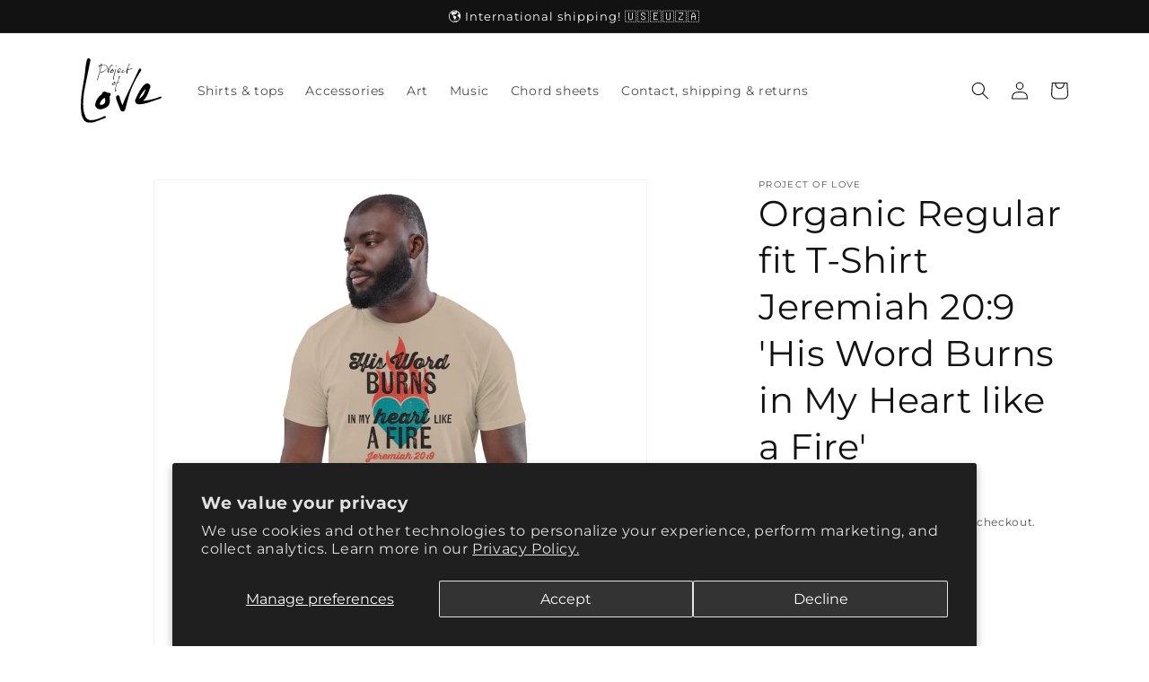

--- FILE ---
content_type: text/html; charset=utf-8
request_url: https://shop.projectoflove.com/products/organic-t-shirt-his-word-burns-in-my-heart-like-a-fire
body_size: 51327
content:
<!doctype html>
<html class="no-js" lang="en">
  <head>
<!-- starapps_core_start -->
<!-- This code is automatically managed by StarApps Studio -->
<!-- Please contact support@starapps.studio for any help -->
<!-- File location: snippets/starapps-core.liquid -->


    
<!-- starapps_core_end -->

    <meta charset="utf-8">
    <meta http-equiv="X-UA-Compatible" content="IE=edge">
    <meta name="viewport" content="width=device-width,initial-scale=1">
    <meta name="theme-color" content="">
    <link rel="canonical" href="https://shop.projectoflove.com/products/organic-t-shirt-his-word-burns-in-my-heart-like-a-fire">
    <link rel="preconnect" href="https://cdn.shopify.com" crossorigin><link rel="icon" type="image/png" href="//shop.projectoflove.com/cdn/shop/files/favicon2.png?crop=center&height=32&v=1682615643&width=32"><link rel="preconnect" href="https://fonts.shopifycdn.com" crossorigin><title>
      Project of Love | Organic shirt &#39;His Word Burns in My Heart like a Fire&#39;
</title>

    
      <meta name="description" content="Official Project of Love Merchandise! ❤️🔥✝️ T-shirt with Bible scripture &#39;His Word Burns in My Heart like a Fire&#39; (Jeremiah 20:09). By buying this shirt you support our ministry! Check our shop for more shirts &amp; apparel with bible verses.">
    

    

<meta property="og:site_name" content="Project of Love">
<meta property="og:url" content="https://shop.projectoflove.com/products/organic-t-shirt-his-word-burns-in-my-heart-like-a-fire">
<meta property="og:title" content="Project of Love | Organic shirt &#39;His Word Burns in My Heart like a Fire&#39;">
<meta property="og:type" content="product">
<meta property="og:description" content="Official Project of Love Merchandise! ❤️🔥✝️ T-shirt with Bible scripture &#39;His Word Burns in My Heart like a Fire&#39; (Jeremiah 20:09). By buying this shirt you support our ministry! Check our shop for more shirts &amp; apparel with bible verses."><meta property="og:image" content="http://shop.projectoflove.com/cdn/shop/files/unisex-organic-cotton-t-shirt-desert-dust-front-64d548c3891fa.jpg?v=1691699464">
  <meta property="og:image:secure_url" content="https://shop.projectoflove.com/cdn/shop/files/unisex-organic-cotton-t-shirt-desert-dust-front-64d548c3891fa.jpg?v=1691699464">
  <meta property="og:image:width" content="2000">
  <meta property="og:image:height" content="2000"><meta property="og:price:amount" content="25,00">
  <meta property="og:price:currency" content="EUR"><meta name="twitter:card" content="summary_large_image">
<meta name="twitter:title" content="Project of Love | Organic shirt &#39;His Word Burns in My Heart like a Fire&#39;">
<meta name="twitter:description" content="Official Project of Love Merchandise! ❤️🔥✝️ T-shirt with Bible scripture &#39;His Word Burns in My Heart like a Fire&#39; (Jeremiah 20:09). By buying this shirt you support our ministry! Check our shop for more shirts &amp; apparel with bible verses.">


    <script src="//shop.projectoflove.com/cdn/shop/t/1/assets/constants.js?v=95358004781563950421680959770" defer="defer"></script>
    <script src="//shop.projectoflove.com/cdn/shop/t/1/assets/pubsub.js?v=2921868252632587581680959786" defer="defer"></script>
    <script src="//shop.projectoflove.com/cdn/shop/t/1/assets/global.js?v=127210358271191040921680959775" defer="defer"></script>
    <script>window.performance && window.performance.mark && window.performance.mark('shopify.content_for_header.start');</script><meta name="facebook-domain-verification" content="ppkg8nmile44joq555dkrz0thmuvj1">
<meta name="google-site-verification" content="dz09OYLtOpz2eMu1NpJJQf0dtb038AJHJEFS0b78KDU">
<meta id="shopify-digital-wallet" name="shopify-digital-wallet" content="/72881373525/digital_wallets/dialog">
<meta name="shopify-checkout-api-token" content="78fe723ec27fa058d2cfd35a72d36836">
<meta id="in-context-paypal-metadata" data-shop-id="72881373525" data-venmo-supported="false" data-environment="production" data-locale="en_US" data-paypal-v4="true" data-currency="EUR">
<link rel="alternate" type="application/json+oembed" href="https://shop.projectoflove.com/products/organic-t-shirt-his-word-burns-in-my-heart-like-a-fire.oembed">
<script async="async" src="/checkouts/internal/preloads.js?locale=en-NL"></script>
<link rel="preconnect" href="https://shop.app" crossorigin="anonymous">
<script async="async" src="https://shop.app/checkouts/internal/preloads.js?locale=en-NL&shop_id=72881373525" crossorigin="anonymous"></script>
<script id="apple-pay-shop-capabilities" type="application/json">{"shopId":72881373525,"countryCode":"NL","currencyCode":"EUR","merchantCapabilities":["supports3DS"],"merchantId":"gid:\/\/shopify\/Shop\/72881373525","merchantName":"Project of Love","requiredBillingContactFields":["postalAddress","email"],"requiredShippingContactFields":["postalAddress","email"],"shippingType":"shipping","supportedNetworks":["visa","maestro","masterCard","amex"],"total":{"type":"pending","label":"Project of Love","amount":"1.00"},"shopifyPaymentsEnabled":true,"supportsSubscriptions":true}</script>
<script id="shopify-features" type="application/json">{"accessToken":"78fe723ec27fa058d2cfd35a72d36836","betas":["rich-media-storefront-analytics"],"domain":"shop.projectoflove.com","predictiveSearch":true,"shopId":72881373525,"locale":"en"}</script>
<script>var Shopify = Shopify || {};
Shopify.shop = "projectoflove.myshopify.com";
Shopify.locale = "en";
Shopify.currency = {"active":"EUR","rate":"1.0"};
Shopify.country = "NL";
Shopify.theme = {"name":"Dawn","id":147192971605,"schema_name":"Dawn","schema_version":"9.0.0","theme_store_id":887,"role":"main"};
Shopify.theme.handle = "null";
Shopify.theme.style = {"id":null,"handle":null};
Shopify.cdnHost = "shop.projectoflove.com/cdn";
Shopify.routes = Shopify.routes || {};
Shopify.routes.root = "/";</script>
<script type="module">!function(o){(o.Shopify=o.Shopify||{}).modules=!0}(window);</script>
<script>!function(o){function n(){var o=[];function n(){o.push(Array.prototype.slice.apply(arguments))}return n.q=o,n}var t=o.Shopify=o.Shopify||{};t.loadFeatures=n(),t.autoloadFeatures=n()}(window);</script>
<script>
  window.ShopifyPay = window.ShopifyPay || {};
  window.ShopifyPay.apiHost = "shop.app\/pay";
  window.ShopifyPay.redirectState = null;
</script>
<script id="shop-js-analytics" type="application/json">{"pageType":"product"}</script>
<script defer="defer" async type="module" src="//shop.projectoflove.com/cdn/shopifycloud/shop-js/modules/v2/client.init-shop-cart-sync_DlSlHazZ.en.esm.js"></script>
<script defer="defer" async type="module" src="//shop.projectoflove.com/cdn/shopifycloud/shop-js/modules/v2/chunk.common_D16XZWos.esm.js"></script>
<script type="module">
  await import("//shop.projectoflove.com/cdn/shopifycloud/shop-js/modules/v2/client.init-shop-cart-sync_DlSlHazZ.en.esm.js");
await import("//shop.projectoflove.com/cdn/shopifycloud/shop-js/modules/v2/chunk.common_D16XZWos.esm.js");

  window.Shopify.SignInWithShop?.initShopCartSync?.({"fedCMEnabled":true,"windoidEnabled":true});

</script>
<script>
  window.Shopify = window.Shopify || {};
  if (!window.Shopify.featureAssets) window.Shopify.featureAssets = {};
  window.Shopify.featureAssets['shop-js'] = {"shop-cart-sync":["modules/v2/client.shop-cart-sync_DKWYiEUO.en.esm.js","modules/v2/chunk.common_D16XZWos.esm.js"],"init-fed-cm":["modules/v2/client.init-fed-cm_vfPMjZAC.en.esm.js","modules/v2/chunk.common_D16XZWos.esm.js"],"init-shop-email-lookup-coordinator":["modules/v2/client.init-shop-email-lookup-coordinator_CR38P6MB.en.esm.js","modules/v2/chunk.common_D16XZWos.esm.js"],"init-shop-cart-sync":["modules/v2/client.init-shop-cart-sync_DlSlHazZ.en.esm.js","modules/v2/chunk.common_D16XZWos.esm.js"],"shop-cash-offers":["modules/v2/client.shop-cash-offers_CJw4IQ6B.en.esm.js","modules/v2/chunk.common_D16XZWos.esm.js","modules/v2/chunk.modal_UwFWkumu.esm.js"],"shop-toast-manager":["modules/v2/client.shop-toast-manager_BY778Uv6.en.esm.js","modules/v2/chunk.common_D16XZWos.esm.js"],"init-windoid":["modules/v2/client.init-windoid_DVhZdEm3.en.esm.js","modules/v2/chunk.common_D16XZWos.esm.js"],"shop-button":["modules/v2/client.shop-button_D2ZzKUPa.en.esm.js","modules/v2/chunk.common_D16XZWos.esm.js"],"avatar":["modules/v2/client.avatar_BTnouDA3.en.esm.js"],"init-customer-accounts-sign-up":["modules/v2/client.init-customer-accounts-sign-up_CQZUmjGN.en.esm.js","modules/v2/client.shop-login-button_Cu5K-F7X.en.esm.js","modules/v2/chunk.common_D16XZWos.esm.js","modules/v2/chunk.modal_UwFWkumu.esm.js"],"pay-button":["modules/v2/client.pay-button_CcBqbGU7.en.esm.js","modules/v2/chunk.common_D16XZWos.esm.js"],"init-shop-for-new-customer-accounts":["modules/v2/client.init-shop-for-new-customer-accounts_B5DR5JTE.en.esm.js","modules/v2/client.shop-login-button_Cu5K-F7X.en.esm.js","modules/v2/chunk.common_D16XZWos.esm.js","modules/v2/chunk.modal_UwFWkumu.esm.js"],"shop-login-button":["modules/v2/client.shop-login-button_Cu5K-F7X.en.esm.js","modules/v2/chunk.common_D16XZWos.esm.js","modules/v2/chunk.modal_UwFWkumu.esm.js"],"shop-follow-button":["modules/v2/client.shop-follow-button_BX8Slf17.en.esm.js","modules/v2/chunk.common_D16XZWos.esm.js","modules/v2/chunk.modal_UwFWkumu.esm.js"],"init-customer-accounts":["modules/v2/client.init-customer-accounts_DjKkmQ2w.en.esm.js","modules/v2/client.shop-login-button_Cu5K-F7X.en.esm.js","modules/v2/chunk.common_D16XZWos.esm.js","modules/v2/chunk.modal_UwFWkumu.esm.js"],"lead-capture":["modules/v2/client.lead-capture_ChWCg7nV.en.esm.js","modules/v2/chunk.common_D16XZWos.esm.js","modules/v2/chunk.modal_UwFWkumu.esm.js"],"checkout-modal":["modules/v2/client.checkout-modal_DPnpVyv-.en.esm.js","modules/v2/chunk.common_D16XZWos.esm.js","modules/v2/chunk.modal_UwFWkumu.esm.js"],"shop-login":["modules/v2/client.shop-login_leRXJtcZ.en.esm.js","modules/v2/chunk.common_D16XZWos.esm.js","modules/v2/chunk.modal_UwFWkumu.esm.js"],"payment-terms":["modules/v2/client.payment-terms_Bp9K0NXD.en.esm.js","modules/v2/chunk.common_D16XZWos.esm.js","modules/v2/chunk.modal_UwFWkumu.esm.js"]};
</script>
<script>(function() {
  var isLoaded = false;
  function asyncLoad() {
    if (isLoaded) return;
    isLoaded = true;
    var urls = ["\/\/cdn.shopify.com\/proxy\/0b338276b9dbd2f97eaa1250eb6999fdd9cb4f9fd6529725991f6651a47d31c6\/static.cdn.printful.com\/static\/js\/external\/shopify-product-customizer.js?v=0.28\u0026shop=projectoflove.myshopify.com\u0026sp-cache-control=cHVibGljLCBtYXgtYWdlPTkwMA","https:\/\/chimpstatic.com\/mcjs-connected\/js\/users\/70c241237ef8a4d9941c2c3ce\/f9df0c0d06225ac560f5726c5.js?shop=projectoflove.myshopify.com","https:\/\/easydonation.zestardshop.com\/js\/bfs.js?shop=projectoflove.myshopify.com"];
    for (var i = 0; i < urls.length; i++) {
      var s = document.createElement('script');
      s.type = 'text/javascript';
      s.async = true;
      s.src = urls[i];
      var x = document.getElementsByTagName('script')[0];
      x.parentNode.insertBefore(s, x);
    }
  };
  if(window.attachEvent) {
    window.attachEvent('onload', asyncLoad);
  } else {
    window.addEventListener('load', asyncLoad, false);
  }
})();</script>
<script id="__st">var __st={"a":72881373525,"offset":3600,"reqid":"0dfac48e-6e82-49ca-9f4c-094b729cca7f-1768585475","pageurl":"shop.projectoflove.com\/products\/organic-t-shirt-his-word-burns-in-my-heart-like-a-fire","u":"539b87b8e4b6","p":"product","rtyp":"product","rid":8623316238677};</script>
<script>window.ShopifyPaypalV4VisibilityTracking = true;</script>
<script id="captcha-bootstrap">!function(){'use strict';const t='contact',e='account',n='new_comment',o=[[t,t],['blogs',n],['comments',n],[t,'customer']],c=[[e,'customer_login'],[e,'guest_login'],[e,'recover_customer_password'],[e,'create_customer']],r=t=>t.map((([t,e])=>`form[action*='/${t}']:not([data-nocaptcha='true']) input[name='form_type'][value='${e}']`)).join(','),a=t=>()=>t?[...document.querySelectorAll(t)].map((t=>t.form)):[];function s(){const t=[...o],e=r(t);return a(e)}const i='password',u='form_key',d=['recaptcha-v3-token','g-recaptcha-response','h-captcha-response',i],f=()=>{try{return window.sessionStorage}catch{return}},m='__shopify_v',_=t=>t.elements[u];function p(t,e,n=!1){try{const o=window.sessionStorage,c=JSON.parse(o.getItem(e)),{data:r}=function(t){const{data:e,action:n}=t;return t[m]||n?{data:e,action:n}:{data:t,action:n}}(c);for(const[e,n]of Object.entries(r))t.elements[e]&&(t.elements[e].value=n);n&&o.removeItem(e)}catch(o){console.error('form repopulation failed',{error:o})}}const l='form_type',E='cptcha';function T(t){t.dataset[E]=!0}const w=window,h=w.document,L='Shopify',v='ce_forms',y='captcha';let A=!1;((t,e)=>{const n=(g='f06e6c50-85a8-45c8-87d0-21a2b65856fe',I='https://cdn.shopify.com/shopifycloud/storefront-forms-hcaptcha/ce_storefront_forms_captcha_hcaptcha.v1.5.2.iife.js',D={infoText:'Protected by hCaptcha',privacyText:'Privacy',termsText:'Terms'},(t,e,n)=>{const o=w[L][v],c=o.bindForm;if(c)return c(t,g,e,D).then(n);var r;o.q.push([[t,g,e,D],n]),r=I,A||(h.body.append(Object.assign(h.createElement('script'),{id:'captcha-provider',async:!0,src:r})),A=!0)});var g,I,D;w[L]=w[L]||{},w[L][v]=w[L][v]||{},w[L][v].q=[],w[L][y]=w[L][y]||{},w[L][y].protect=function(t,e){n(t,void 0,e),T(t)},Object.freeze(w[L][y]),function(t,e,n,w,h,L){const[v,y,A,g]=function(t,e,n){const i=e?o:[],u=t?c:[],d=[...i,...u],f=r(d),m=r(i),_=r(d.filter((([t,e])=>n.includes(e))));return[a(f),a(m),a(_),s()]}(w,h,L),I=t=>{const e=t.target;return e instanceof HTMLFormElement?e:e&&e.form},D=t=>v().includes(t);t.addEventListener('submit',(t=>{const e=I(t);if(!e)return;const n=D(e)&&!e.dataset.hcaptchaBound&&!e.dataset.recaptchaBound,o=_(e),c=g().includes(e)&&(!o||!o.value);(n||c)&&t.preventDefault(),c&&!n&&(function(t){try{if(!f())return;!function(t){const e=f();if(!e)return;const n=_(t);if(!n)return;const o=n.value;o&&e.removeItem(o)}(t);const e=Array.from(Array(32),(()=>Math.random().toString(36)[2])).join('');!function(t,e){_(t)||t.append(Object.assign(document.createElement('input'),{type:'hidden',name:u})),t.elements[u].value=e}(t,e),function(t,e){const n=f();if(!n)return;const o=[...t.querySelectorAll(`input[type='${i}']`)].map((({name:t})=>t)),c=[...d,...o],r={};for(const[a,s]of new FormData(t).entries())c.includes(a)||(r[a]=s);n.setItem(e,JSON.stringify({[m]:1,action:t.action,data:r}))}(t,e)}catch(e){console.error('failed to persist form',e)}}(e),e.submit())}));const S=(t,e)=>{t&&!t.dataset[E]&&(n(t,e.some((e=>e===t))),T(t))};for(const o of['focusin','change'])t.addEventListener(o,(t=>{const e=I(t);D(e)&&S(e,y())}));const B=e.get('form_key'),M=e.get(l),P=B&&M;t.addEventListener('DOMContentLoaded',(()=>{const t=y();if(P)for(const e of t)e.elements[l].value===M&&p(e,B);[...new Set([...A(),...v().filter((t=>'true'===t.dataset.shopifyCaptcha))])].forEach((e=>S(e,t)))}))}(h,new URLSearchParams(w.location.search),n,t,e,['guest_login'])})(!0,!0)}();</script>
<script integrity="sha256-4kQ18oKyAcykRKYeNunJcIwy7WH5gtpwJnB7kiuLZ1E=" data-source-attribution="shopify.loadfeatures" defer="defer" src="//shop.projectoflove.com/cdn/shopifycloud/storefront/assets/storefront/load_feature-a0a9edcb.js" crossorigin="anonymous"></script>
<script crossorigin="anonymous" defer="defer" src="//shop.projectoflove.com/cdn/shopifycloud/storefront/assets/shopify_pay/storefront-65b4c6d7.js?v=20250812"></script>
<script data-source-attribution="shopify.dynamic_checkout.dynamic.init">var Shopify=Shopify||{};Shopify.PaymentButton=Shopify.PaymentButton||{isStorefrontPortableWallets:!0,init:function(){window.Shopify.PaymentButton.init=function(){};var t=document.createElement("script");t.src="https://shop.projectoflove.com/cdn/shopifycloud/portable-wallets/latest/portable-wallets.en.js",t.type="module",document.head.appendChild(t)}};
</script>
<script data-source-attribution="shopify.dynamic_checkout.buyer_consent">
  function portableWalletsHideBuyerConsent(e){var t=document.getElementById("shopify-buyer-consent"),n=document.getElementById("shopify-subscription-policy-button");t&&n&&(t.classList.add("hidden"),t.setAttribute("aria-hidden","true"),n.removeEventListener("click",e))}function portableWalletsShowBuyerConsent(e){var t=document.getElementById("shopify-buyer-consent"),n=document.getElementById("shopify-subscription-policy-button");t&&n&&(t.classList.remove("hidden"),t.removeAttribute("aria-hidden"),n.addEventListener("click",e))}window.Shopify?.PaymentButton&&(window.Shopify.PaymentButton.hideBuyerConsent=portableWalletsHideBuyerConsent,window.Shopify.PaymentButton.showBuyerConsent=portableWalletsShowBuyerConsent);
</script>
<script>
  function portableWalletsCleanup(e){e&&e.src&&console.error("Failed to load portable wallets script "+e.src);var t=document.querySelectorAll("shopify-accelerated-checkout .shopify-payment-button__skeleton, shopify-accelerated-checkout-cart .wallet-cart-button__skeleton"),e=document.getElementById("shopify-buyer-consent");for(let e=0;e<t.length;e++)t[e].remove();e&&e.remove()}function portableWalletsNotLoadedAsModule(e){e instanceof ErrorEvent&&"string"==typeof e.message&&e.message.includes("import.meta")&&"string"==typeof e.filename&&e.filename.includes("portable-wallets")&&(window.removeEventListener("error",portableWalletsNotLoadedAsModule),window.Shopify.PaymentButton.failedToLoad=e,"loading"===document.readyState?document.addEventListener("DOMContentLoaded",window.Shopify.PaymentButton.init):window.Shopify.PaymentButton.init())}window.addEventListener("error",portableWalletsNotLoadedAsModule);
</script>

<script type="module" src="https://shop.projectoflove.com/cdn/shopifycloud/portable-wallets/latest/portable-wallets.en.js" onError="portableWalletsCleanup(this)" crossorigin="anonymous"></script>
<script nomodule>
  document.addEventListener("DOMContentLoaded", portableWalletsCleanup);
</script>

<script id='scb4127' type='text/javascript' async='' src='https://shop.projectoflove.com/cdn/shopifycloud/privacy-banner/storefront-banner.js'></script><link id="shopify-accelerated-checkout-styles" rel="stylesheet" media="screen" href="https://shop.projectoflove.com/cdn/shopifycloud/portable-wallets/latest/accelerated-checkout-backwards-compat.css" crossorigin="anonymous">
<style id="shopify-accelerated-checkout-cart">
        #shopify-buyer-consent {
  margin-top: 1em;
  display: inline-block;
  width: 100%;
}

#shopify-buyer-consent.hidden {
  display: none;
}

#shopify-subscription-policy-button {
  background: none;
  border: none;
  padding: 0;
  text-decoration: underline;
  font-size: inherit;
  cursor: pointer;
}

#shopify-subscription-policy-button::before {
  box-shadow: none;
}

      </style>
<script id="sections-script" data-sections="header" defer="defer" src="//shop.projectoflove.com/cdn/shop/t/1/compiled_assets/scripts.js?175"></script>
<script>window.performance && window.performance.mark && window.performance.mark('shopify.content_for_header.end');</script>


    <style data-shopify>
      @font-face {
  font-family: Montserrat;
  font-weight: 400;
  font-style: normal;
  font-display: swap;
  src: url("//shop.projectoflove.com/cdn/fonts/montserrat/montserrat_n4.81949fa0ac9fd2021e16436151e8eaa539321637.woff2") format("woff2"),
       url("//shop.projectoflove.com/cdn/fonts/montserrat/montserrat_n4.a6c632ca7b62da89c3594789ba828388aac693fe.woff") format("woff");
}

      @font-face {
  font-family: Montserrat;
  font-weight: 700;
  font-style: normal;
  font-display: swap;
  src: url("//shop.projectoflove.com/cdn/fonts/montserrat/montserrat_n7.3c434e22befd5c18a6b4afadb1e3d77c128c7939.woff2") format("woff2"),
       url("//shop.projectoflove.com/cdn/fonts/montserrat/montserrat_n7.5d9fa6e2cae713c8fb539a9876489d86207fe957.woff") format("woff");
}

      @font-face {
  font-family: Montserrat;
  font-weight: 400;
  font-style: italic;
  font-display: swap;
  src: url("//shop.projectoflove.com/cdn/fonts/montserrat/montserrat_i4.5a4ea298b4789e064f62a29aafc18d41f09ae59b.woff2") format("woff2"),
       url("//shop.projectoflove.com/cdn/fonts/montserrat/montserrat_i4.072b5869c5e0ed5b9d2021e4c2af132e16681ad2.woff") format("woff");
}

      @font-face {
  font-family: Montserrat;
  font-weight: 700;
  font-style: italic;
  font-display: swap;
  src: url("//shop.projectoflove.com/cdn/fonts/montserrat/montserrat_i7.a0d4a463df4f146567d871890ffb3c80408e7732.woff2") format("woff2"),
       url("//shop.projectoflove.com/cdn/fonts/montserrat/montserrat_i7.f6ec9f2a0681acc6f8152c40921d2a4d2e1a2c78.woff") format("woff");
}

      @font-face {
  font-family: Montserrat;
  font-weight: 400;
  font-style: normal;
  font-display: swap;
  src: url("//shop.projectoflove.com/cdn/fonts/montserrat/montserrat_n4.81949fa0ac9fd2021e16436151e8eaa539321637.woff2") format("woff2"),
       url("//shop.projectoflove.com/cdn/fonts/montserrat/montserrat_n4.a6c632ca7b62da89c3594789ba828388aac693fe.woff") format("woff");
}


      :root {
        --font-body-family: Montserrat, sans-serif;
        --font-body-style: normal;
        --font-body-weight: 400;
        --font-body-weight-bold: 700;

        --font-heading-family: Montserrat, sans-serif;
        --font-heading-style: normal;
        --font-heading-weight: 400;

        --font-body-scale: 1.0;
        --font-heading-scale: 1.0;

        --color-base-text: 18, 18, 18;
        --color-shadow: 18, 18, 18;
        --color-base-background-1: 255, 255, 255;
        --color-base-background-2: 243, 243, 243;
        --color-base-solid-button-labels: 255, 255, 255;
        --color-base-outline-button-labels: 18, 18, 18;
        --color-base-accent-1: 18, 18, 18;
        --color-base-accent-2: 33, 215, 206;
        --payment-terms-background-color: #ffffff;

        --gradient-base-background-1: #ffffff;
        --gradient-base-background-2: #f3f3f3;
        --gradient-base-accent-1: #121212;
        --gradient-base-accent-2: #21d7ce;

        --media-padding: px;
        --media-border-opacity: 0.05;
        --media-border-width: 1px;
        --media-radius: 0px;
        --media-shadow-opacity: 0.0;
        --media-shadow-horizontal-offset: 0px;
        --media-shadow-vertical-offset: 4px;
        --media-shadow-blur-radius: 5px;
        --media-shadow-visible: 0;

        --page-width: 120rem;
        --page-width-margin: 0rem;

        --product-card-image-padding: 0.0rem;
        --product-card-corner-radius: 0.0rem;
        --product-card-text-alignment: left;
        --product-card-border-width: 0.0rem;
        --product-card-border-opacity: 0.1;
        --product-card-shadow-opacity: 0.0;
        --product-card-shadow-visible: 0;
        --product-card-shadow-horizontal-offset: 0.0rem;
        --product-card-shadow-vertical-offset: 0.4rem;
        --product-card-shadow-blur-radius: 0.5rem;

        --collection-card-image-padding: 0.0rem;
        --collection-card-corner-radius: 0.0rem;
        --collection-card-text-alignment: left;
        --collection-card-border-width: 0.0rem;
        --collection-card-border-opacity: 0.1;
        --collection-card-shadow-opacity: 0.0;
        --collection-card-shadow-visible: 0;
        --collection-card-shadow-horizontal-offset: 0.0rem;
        --collection-card-shadow-vertical-offset: 0.4rem;
        --collection-card-shadow-blur-radius: 0.5rem;

        --blog-card-image-padding: 0.0rem;
        --blog-card-corner-radius: 0.0rem;
        --blog-card-text-alignment: left;
        --blog-card-border-width: 0.0rem;
        --blog-card-border-opacity: 0.1;
        --blog-card-shadow-opacity: 0.0;
        --blog-card-shadow-visible: 0;
        --blog-card-shadow-horizontal-offset: 0.0rem;
        --blog-card-shadow-vertical-offset: 0.4rem;
        --blog-card-shadow-blur-radius: 0.5rem;

        --badge-corner-radius: 4.0rem;

        --popup-border-width: 1px;
        --popup-border-opacity: 0.1;
        --popup-corner-radius: 0px;
        --popup-shadow-opacity: 0.0;
        --popup-shadow-horizontal-offset: 0px;
        --popup-shadow-vertical-offset: 4px;
        --popup-shadow-blur-radius: 5px;

        --drawer-border-width: 1px;
        --drawer-border-opacity: 0.1;
        --drawer-shadow-opacity: 0.0;
        --drawer-shadow-horizontal-offset: 0px;
        --drawer-shadow-vertical-offset: 4px;
        --drawer-shadow-blur-radius: 5px;

        --spacing-sections-desktop: 0px;
        --spacing-sections-mobile: 0px;

        --grid-desktop-vertical-spacing: 8px;
        --grid-desktop-horizontal-spacing: 8px;
        --grid-mobile-vertical-spacing: 4px;
        --grid-mobile-horizontal-spacing: 4px;

        --text-boxes-border-opacity: 0.1;
        --text-boxes-border-width: 0px;
        --text-boxes-radius: 0px;
        --text-boxes-shadow-opacity: 0.0;
        --text-boxes-shadow-visible: 0;
        --text-boxes-shadow-horizontal-offset: 0px;
        --text-boxes-shadow-vertical-offset: 4px;
        --text-boxes-shadow-blur-radius: 5px;

        --buttons-radius: 0px;
        --buttons-radius-outset: 0px;
        --buttons-border-width: 1px;
        --buttons-border-opacity: 1.0;
        --buttons-shadow-opacity: 0.0;
        --buttons-shadow-visible: 0;
        --buttons-shadow-horizontal-offset: 0px;
        --buttons-shadow-vertical-offset: 4px;
        --buttons-shadow-blur-radius: 5px;
        --buttons-border-offset: 0px;

        --inputs-radius: 0px;
        --inputs-border-width: 1px;
        --inputs-border-opacity: 0.55;
        --inputs-shadow-opacity: 0.0;
        --inputs-shadow-horizontal-offset: 0px;
        --inputs-margin-offset: 0px;
        --inputs-shadow-vertical-offset: 4px;
        --inputs-shadow-blur-radius: 5px;
        --inputs-radius-outset: 0px;

        --variant-pills-radius: 40px;
        --variant-pills-border-width: 1px;
        --variant-pills-border-opacity: 0.55;
        --variant-pills-shadow-opacity: 0.0;
        --variant-pills-shadow-horizontal-offset: 0px;
        --variant-pills-shadow-vertical-offset: 4px;
        --variant-pills-shadow-blur-radius: 5px;
      }

      *,
      *::before,
      *::after {
        box-sizing: inherit;
      }

      html {
        box-sizing: border-box;
        font-size: calc(var(--font-body-scale) * 62.5%);
        height: 100%;
      }

      body {
        display: grid;
        grid-template-rows: auto auto 1fr auto;
        grid-template-columns: 100%;
        min-height: 100%;
        margin: 0;
        font-size: 1.5rem;
        letter-spacing: 0.06rem;
        line-height: calc(1 + 0.8 / var(--font-body-scale));
        font-family: var(--font-body-family);
        font-style: var(--font-body-style);
        font-weight: var(--font-body-weight);
      }

      @media screen and (min-width: 750px) {
        body {
          font-size: 1.6rem;
        }
      }
    </style>

    <link href="//shop.projectoflove.com/cdn/shop/t/1/assets/base.css?v=140624990073879848751680959734" rel="stylesheet" type="text/css" media="all" />
<link rel="preload" as="font" href="//shop.projectoflove.com/cdn/fonts/montserrat/montserrat_n4.81949fa0ac9fd2021e16436151e8eaa539321637.woff2" type="font/woff2" crossorigin><link rel="preload" as="font" href="//shop.projectoflove.com/cdn/fonts/montserrat/montserrat_n4.81949fa0ac9fd2021e16436151e8eaa539321637.woff2" type="font/woff2" crossorigin><link rel="stylesheet" href="//shop.projectoflove.com/cdn/shop/t/1/assets/component-predictive-search.css?v=85913294783299393391680959763" media="print" onload="this.media='all'"><script>document.documentElement.className = document.documentElement.className.replace('no-js', 'js');
    if (Shopify.designMode) {
      document.documentElement.classList.add('shopify-design-mode');
    }
    </script>
  <!-- BEGIN app block: shopify://apps/swatch-king/blocks/variant-swatch-king/0850b1e4-ba30-4a0d-a8f4-f9a939276d7d -->


















































  <script>
    window.vsk_data = function(){
      return {
        "block_collection_settings": {"alignment":"left","enable":true,"swatch_location":"After price","switch_on_hover":true,"preselect_variant":true,"current_template":"product"},
        "currency": "EUR",
        "currency_symbol": "€",
        "primary_locale": "en",
        "localized_string": {},
        "app_setting_styles": {"products_swatch_presentation":{"slide_left_button_svg":"","slide_right_button_svg":""},"collections_swatch_presentation":{"minified":false,"minified_products":false,"minified_template":"+{count}","slide_left_button_svg":"","minified_display_count":[3,6],"slide_right_button_svg":""}},
        "app_setting": {"display_logs":false,"default_preset":565874,"pre_hide_strategy":"hide-all-theme-selectors","swatch_url_source":"cdn","product_data_source":"storefront","data_url_source":"cdn","new_script":true},
        "app_setting_config": {"app_execution_strategy":"all","collections_options_disabled":null,"default_swatch_image":"","do_not_select_an_option":{"text":"Select a {{ option_name }}","status":true,"control_add_to_cart":true,"allow_virtual_trigger":true,"make_a_selection_text":"Select a {{ option_name }}","auto_select_options_list":[]},"history_free_group_navigation":false,"notranslate":false,"products_options_disabled":null,"size_chart":{"type":"theme","labels":"size,sizes,taille,größe,tamanho,tamaño,koko,サイズ","position":"right","size_chart_app":"","size_chart_app_css":"","size_chart_app_selector":""},"session_storage_timeout_seconds":60,"enable_swatch":{"cart":{"enable_on_cart_product_grid":true,"enable_on_cart_featured_product":true},"home":{"enable_on_home_product_grid":true,"enable_on_home_featured_product":true},"pages":{"enable_on_custom_product_grid":true,"enable_on_custom_featured_product":true},"article":{"enable_on_article_product_grid":true,"enable_on_article_featured_product":true},"products":{"enable_on_main_product":true,"enable_on_product_grid":true},"collections":{"enable_on_collection_quick_view":true,"enable_on_collection_product_grid":true},"list_collections":{"enable_on_list_collection_quick_view":true,"enable_on_list_collection_product_grid":true}},"product_template":{"group_swatches":true,"variant_swatches":true},"product_batch_size":250,"use_optimized_urls":true,"enable_error_tracking":true,"enable_event_tracking":false,"preset_badge":{"order":[{"name":"sold_out","order":0},{"name":"sale","order":1},{"name":"new","order":2}],"new_badge_text":"NEW","new_badge_color":"#FFFFFF","sale_badge_text":"SALE","sale_badge_color":"#FFFFFF","new_badge_bg_color":"#121212D1","sale_badge_bg_color":"#D91C01D1","sold_out_badge_text":"SOLD OUT","sold_out_badge_color":"#FFFFFF","new_show_when_all_same":false,"sale_show_when_all_same":false,"sold_out_badge_bg_color":"#BBBBBBD1","new_product_max_duration":90,"sold_out_show_when_all_same":true,"min_price_diff_for_sale_badge":5}},
        "theme_settings_map": {"147192971605":52076,"149972189525":78901,"149972287829":52076},
        "theme_settings": {"52076":{"id":52076,"configurations":{"products":{"theme_type":"dawn","swatch_root":{"position":"before","selector":"variant-selects, variant-radios, [class*=\"product-form__noscript-wrapper\"]","groups_selector":"","section_selector":".product.grid,.featured-product","secondary_position":"","secondary_selector":"","use_section_as_root":true},"option_selectors":"variant-selects select, variant-radios input","selectors_to_hide":["variant-radios","variant-selects"],"json_data_selector":"","add_to_cart_selector":"[name=\"add\"]","custom_button_params":{"data":[{"value_attribute":"data-value","option_attribute":"data-name"}],"selected_selector":".active"},"option_index_attributes":["data-index","data-option-position","data-object","data-product-option","data-option-index","name"],"add_to_cart_text_selector":"[name=\"add\"]\u003espan","selectors_to_hide_override":"","add_to_cart_enabled_classes":"","add_to_cart_disabled_classes":""},"collections":{"grid_updates":[{"name":"Sold out","template":"\u003cdiv class=\"card__badge\" {{ display_on_sold_out }}\u003e\u003cspan class=\"badge badge--bottom-left color-inverse\"\u003eSold out\u003c\/span\u003e\u003c\/div\u003e","display_position":"bottom","display_selector":".card__inner","element_selector":".card__badge .color-inverse"},{"name":"On Sale","template":"\u003cdiv class=\"card__badge bottom left\" {{ display_on_available }} {{ display_on_sale }}\u003e\n  \u003cspan class=\"badge badge--bottom-left color-accent-2\"\u003eSale\u003c\/span\u003e\n\u003c\/div\u003e","display_position":"replace","display_selector":".card__badge.bottom.left","element_selector":""},{"name":"price","template":"\u003cdiv class=\"price price--on-sale\"\u003e\n\u003cspan class=\"price-item price-item--regular\" {{display_on_sale}}\u003e{{compare_at_price_with_format}}\u003c\/span\u003e\n\u003cspan {display_on_sale}\u003e\u0026nbsp\u003c\/span\u003e\n\u003cspan class=\"price-item price-item--sale\" \u003e{price_with_format}\u003c\/span\u003e\n\u003c\/div\u003e","display_position":"replace","display_selector":".price","element_selector":""},{"name":"Vendor","template":"{{vendor}}","display_position":"replace","display_selector":".caption-with-letter-spacing","element_selector":""}],"data_selectors":{"url":"a","title":".card__heading.h5 a","attributes":[],"form_input":"[name=\"id\"]","featured_image":"img:nth-child(1)","secondary_image":"img:nth-child(2)"},"attribute_updates":[{"selector":null,"template":null,"attribute":null}],"selectors_to_hide":[],"json_data_selector":"[sa-swatch-json]","swatch_root_selector":".collection .grid__item .card-wrapper, .product-recommendations .grid__item .card-wrapper, .collage__item--product","swatch_display_options":[{"label":"After image","position":"after","selector":".card-wrapper .card__inner"},{"label":"After price","position":"after","selector":".price"},{"label":"After title","position":"after","selector":".card-information__text"}]}},"settings":{"products":{"handleize":false,"init_deferred":false,"label_split_symbol":":","size_chart_selector":"","persist_group_variant":true,"hide_single_value_option":"none"},"collections":{"layer_index":2,"display_label":false,"continuous_lookup":3000,"json_data_from_api":true,"label_split_symbol":"-","price_trailing_zeroes":true,"hide_single_value_option":"none"}},"custom_scripts":[],"custom_css":"[swatch-generated] .card__information {overflow: auto;}","theme_store_ids":[887],"schema_theme_names":["Dawn"],"pre_hide_css_code":null},"78901":{"id":78901,"configurations":{"products":{"theme_type":"dawn","swatch_root":{"position":"before","selector":"variant-radios, variant-selects","groups_selector":"","section_selector":"[data-section-type=\"product\"]","secondary_position":"","secondary_selector":"","use_section_as_root":true},"option_selectors":"variant-radios input, variant-selects select","selectors_to_hide":["variant-radios, variant-selects"],"json_data_selector":"","add_to_cart_selector":"[name=\"add\"]","custom_button_params":{"data":[{"value_attribute":"data-value","option_attribute":"data-name"}],"selected_selector":".active"},"option_index_attributes":["data-index","data-option-position","data-object","data-product-option","data-option-index","name"],"add_to_cart_text_selector":"[name=\"add\"]\u003espan:first-child","selectors_to_hide_override":"","add_to_cart_enabled_classes":"","add_to_cart_disabled_classes":""},"collections":{"grid_updates":[{"name":"price","template":"\u003cdiv class=\"price__sale\"\u003e\n\u003cspan class=\"price-item price-item--sale\"\u003e{{price_with_format}}\u003c\/span\u003e\n\u003cs class=\"price-item price-item--compare\" {{display_on_sale}}\u003e{{compare_at_price_with_format}}\u003c\/s\u003e\n\u003c\/div\u003e","display_position":"replace","display_selector":".collection__grid .collection__grid-item .price","element_selector":""},{"name":"Badges","template":"\u003cspan class=\"label label--accent rounded-sm py-0.5 px-2 bg-primary-accent text-primary-accent-text\" {{display_on_sale}} {{display_on_available}}\u003eSale\u003c\/span\u003e\n\u003c\/div\u003e\n\u003cspan class=\"label label--basic rounded-sm py-0.5 px-2 bg-primary-background text-primary-accent\" {{display_on_sold_out}}\u003eSold out\u003c\/span\u003e\n\u003c\/div\u003e","display_position":"replace","display_selector":".product-card__labels","element_selector":""}],"data_selectors":{"url":"a","title":".product-card__title","attributes":[],"form_input":"[name=\"id\"]","featured_image":".product-card__featured-image","secondary_image":".product-card__secondary-image"},"attribute_updates":[{"selector":"","template":"","attribute":""}],"selectors_to_hide":[".product-card__swatches"],"json_data_selector":"[sa-swatch-json]","swatch_root_selector":".collection__grid-item","swatch_display_options":[{"label":"After image","position":"before","selector":".product-card__content"},{"label":"After title","position":"after","selector":".product-card__title"},{"label":"After price","position":"after","selector":".product-card__content"}]}},"settings":{"products":{"handleize":false,"init_deferred":false,"label_split_symbol":"-","size_chart_selector":"","persist_group_variant":true,"hide_single_value_option":"none"},"collections":{"layer_index":12,"display_label":false,"continuous_lookup":3000,"json_data_from_api":true,"label_split_symbol":"-","price_trailing_zeroes":false,"hide_single_value_option":"none"}},"custom_scripts":[],"custom_css":"","theme_store_ids":[735],"schema_theme_names":["District"],"pre_hide_css_code":null},"52076":{"id":52076,"configurations":{"products":{"theme_type":"dawn","swatch_root":{"position":"before","selector":"variant-selects, variant-radios, [class*=\"product-form__noscript-wrapper\"]","groups_selector":"","section_selector":".product.grid,.featured-product","secondary_position":"","secondary_selector":"","use_section_as_root":true},"option_selectors":"variant-selects select, variant-radios input","selectors_to_hide":["variant-radios","variant-selects"],"json_data_selector":"","add_to_cart_selector":"[name=\"add\"]","custom_button_params":{"data":[{"value_attribute":"data-value","option_attribute":"data-name"}],"selected_selector":".active"},"option_index_attributes":["data-index","data-option-position","data-object","data-product-option","data-option-index","name"],"add_to_cart_text_selector":"[name=\"add\"]\u003espan","selectors_to_hide_override":"","add_to_cart_enabled_classes":"","add_to_cart_disabled_classes":""},"collections":{"grid_updates":[{"name":"Sold out","template":"\u003cdiv class=\"card__badge\" {{ display_on_sold_out }}\u003e\u003cspan class=\"badge badge--bottom-left color-inverse\"\u003eSold out\u003c\/span\u003e\u003c\/div\u003e","display_position":"bottom","display_selector":".card__inner","element_selector":".card__badge .color-inverse"},{"name":"On Sale","template":"\u003cdiv class=\"card__badge bottom left\" {{ display_on_available }} {{ display_on_sale }}\u003e\n  \u003cspan class=\"badge badge--bottom-left color-accent-2\"\u003eSale\u003c\/span\u003e\n\u003c\/div\u003e","display_position":"replace","display_selector":".card__badge.bottom.left","element_selector":""},{"name":"price","template":"\u003cdiv class=\"price price--on-sale\"\u003e\n\u003cspan class=\"price-item price-item--regular\" {{display_on_sale}}\u003e{{compare_at_price_with_format}}\u003c\/span\u003e\n\u003cspan {display_on_sale}\u003e\u0026nbsp\u003c\/span\u003e\n\u003cspan class=\"price-item price-item--sale\" \u003e{price_with_format}\u003c\/span\u003e\n\u003c\/div\u003e","display_position":"replace","display_selector":".price","element_selector":""},{"name":"Vendor","template":"{{vendor}}","display_position":"replace","display_selector":".caption-with-letter-spacing","element_selector":""}],"data_selectors":{"url":"a","title":".card__heading.h5 a","attributes":[],"form_input":"[name=\"id\"]","featured_image":"img:nth-child(1)","secondary_image":"img:nth-child(2)"},"attribute_updates":[{"selector":null,"template":null,"attribute":null}],"selectors_to_hide":[],"json_data_selector":"[sa-swatch-json]","swatch_root_selector":".collection .grid__item .card-wrapper, .product-recommendations .grid__item .card-wrapper, .collage__item--product","swatch_display_options":[{"label":"After image","position":"after","selector":".card-wrapper .card__inner"},{"label":"After price","position":"after","selector":".price"},{"label":"After title","position":"after","selector":".card-information__text"}]}},"settings":{"products":{"handleize":false,"init_deferred":false,"label_split_symbol":":","size_chart_selector":"","persist_group_variant":true,"hide_single_value_option":"none"},"collections":{"layer_index":2,"display_label":false,"continuous_lookup":3000,"json_data_from_api":true,"label_split_symbol":"-","price_trailing_zeroes":true,"hide_single_value_option":"none"}},"custom_scripts":[],"custom_css":"[swatch-generated] .card__information {overflow: auto;}","theme_store_ids":[887],"schema_theme_names":["Dawn"],"pre_hide_css_code":null}},
        "product_options": [{"id":329338,"name":"Color","products_preset_id":565875,"products_swatch":"custom_swatch","collections_preset_id":565881,"collections_swatch":"custom_swatch","trigger_action":"manual","mobile_products_preset_id":565875,"mobile_products_swatch":"custom_swatch","mobile_collections_preset_id":565881,"mobile_collections_swatch":"custom_swatch","same_products_preset_for_mobile":true,"same_collections_preset_for_mobile":true},{"id":329339,"name":"Size","products_preset_id":null,"products_swatch":"first_variant_image","collections_preset_id":null,"collections_swatch":"first_variant_image","trigger_action":"manual","mobile_products_preset_id":null,"mobile_products_swatch":"first_variant_image","mobile_collections_preset_id":null,"mobile_collections_swatch":"first_variant_image","same_products_preset_for_mobile":true,"same_collections_preset_for_mobile":true}],
        "swatch_dir": "vsk",
        "presets": {"1519488":{"id":1519488,"name":"Square swatch - Mobile","params":{"hover":{"effect":"shadow","transform_type":true},"width":"66px","height":"66px","new_badge":{"enable":false},"arrow_mode":"mode_0","sale_badge":{"enable":false},"button_size":null,"migrated_to":11.39,"border_space":"3px","border_width":"1px","button_shape":null,"margin_right":"8px","preview_type":"variant_image","swatch_style":"slide","display_label":true,"badge_position":"outside_swatch","sold_out_badge":{"enable":false},"stock_out_type":"grey-out","background_size":"cover","adjust_margin_right":false,"background_position":"top","last_swatch_preview":"half","option_value_display":"none","display_variant_label":true},"assoc_view_type":"swatch","apply_to":"products"},"1519485":{"id":1519485,"name":"Circular swatch - Mobile","params":{"hover":{"effect":"grow","transform_type":false},"width":"46px","height":"46px","new_badge":{"enable":false},"arrow_mode":"mode_0","sale_badge":{"enable":false},"button_size":null,"migrated_to":11.39,"border_space":"3px","border_width":"2px","button_shape":null,"margin_right":"8px","preview_type":"custom_image","swatch_style":"slide","display_label":true,"badge_position":"outside_swatch","sold_out_badge":{"enable":false},"stock_out_type":"cross-out","background_size":"cover","adjust_margin_right":false,"background_position":"top","last_swatch_preview":"half","option_value_display":"none","display_variant_label":true},"assoc_view_type":"swatch","apply_to":"products"},"565885":{"id":565885,"name":"Square swatch - Large - Desktop","params":{"hover":{"effect":"none","transform_type":false},"width":"39px","height":"39px","arrow_mode":"mode_3","migrated_to":11.39,"border_space":"2px","border_width":"1px","margin_right":"3px","preview_type":"variant_image","swatch_style":"stack","display_label":false,"stock_out_type":"cross-out","background_size":"cover","adjust_margin_right":true,"background_position":"top","last_swatch_preview":"full","minification_action":"do_nothing","option_value_display":"none","display_variant_label":true,"minification_template":"+{{count}}","swatch_minification_count":"3","minification_admin_template":""},"assoc_view_type":"swatch","apply_to":"collections"},"565881":{"id":565881,"name":"Circular swatch - Small - Desktop","params":{"hover":{"effect":"none","transform_type":false},"width":"24px","height":"24px","arrow_mode":"mode_3","migrated_to":11.39,"border_space":"2px","border_width":"1px","margin_right":"3px","preview_type":"custom_image","swatch_style":"stack","display_label":false,"stock_out_type":"cross-out","background_size":"cover","adjust_margin_right":true,"background_position":"top","last_swatch_preview":"full","minification_action":"do_nothing","option_value_display":"none","display_variant_label":true,"minification_template":"+{{count}}","swatch_minification_count":"3","minification_admin_template":""},"assoc_view_type":"swatch","apply_to":"collections"},"1519492":{"id":1519492,"name":"Square button - Mobile","params":{"hover":{"animation":"none"},"width":"10px","height":"25px","min-width":"20px","arrow_mode":"mode_0","width_type":"auto","button_size":null,"button_type":"normal-button","price_badge":{"price_enabled":false},"button_shape":null,"button_style":"slide","margin_right":"7px","preview_type":"small_values","display_label":false,"stock_out_type":"cross-out","padding_vertical":"9px","last_swatch_preview":null,"minification_action":"do_nothing","display_variant_label":false,"minification_template":"+{{count}}","swatch_minification_count":"3","minification_admin_template":""},"assoc_view_type":"button","apply_to":"collections"},"1519487":{"id":1519487,"name":"Button - Mobile","params":{"hover":{"animation":"none"},"width":"10px","height":"35px","min-width":"20px","arrow_mode":"mode_0","width_type":"auto","button_size":null,"button_type":"normal-button","price_badge":{"price_enabled":false},"button_shape":null,"button_style":"slide","margin_right":"12px","preview_type":"small_values","display_label":true,"stock_out_type":"cross-out","padding_vertical":"9px","last_swatch_preview":null,"display_variant_label":false},"assoc_view_type":"button","apply_to":"products"},"1519486":{"id":1519486,"name":"Polaroid swatch - Mobile","params":{"hover":{"effect":"none","transform_type":false},"width":"90px","height":"90px","new_badge":{"enable":false},"arrow_mode":"mode_0","sale_badge":{"enable":false},"button_size":null,"migrated_to":11.39,"price_badge":{"price_enabled":true,"price_location":"below_value"},"swatch_type":"polaroid-swatch","border_width":"0.5px","button_shape":null,"margin_right":"4px","preview_type":"variant_image","swatch_style":"slide","display_label":true,"sold_out_badge":{"enable":false},"stock_out_type":"strike-out","background_size":"cover","adjust_margin_right":false,"background_position":"top","last_swatch_preview":"half","option_value_display":"adjacent","display_variant_label":false,"margin_swatch_horizontal":"0px"},"assoc_view_type":"swatch","apply_to":"products"},"565886":{"id":565886,"name":"Square button - Desktop","params":{"hover":{"animation":"none"},"width":"10px","height":"25px","min-width":"20px","arrow_mode":"mode_3","width_type":"auto","button_type":"normal-button","price_badge":{"price_enabled":false},"button_style":"slide","margin_right":"7px","preview_type":"small_values","display_label":false,"stock_out_type":"cross-out","padding_vertical":"9px","minification_action":"do_nothing","display_variant_label":false,"minification_template":"+{{count}}","swatch_minification_count":"3","minification_admin_template":""},"assoc_view_type":"button","apply_to":"collections"},"565880":{"id":565880,"name":"Swatch in pill - Desktop","params":{"hover":{"effect":"none","transform_type":false},"pill_size":"35px","arrow_mode":"mode_1","swatch_size":"20px","swatch_type":"swatch-pill","border_width":"1px","margin_right":"12px","preview_type":"custom_image","swatch_style":"stack","display_label":true,"button_padding":"7px","stock_out_type":"cross-out","background_size":"cover","background_position":"top","option_value_display":"adjacent","display_variant_label":false},"assoc_view_type":"swatch","apply_to":"products"},"565875":{"id":565875,"name":"Circular swatch - Desktop","params":{"hover":{"effect":"grow","transform_type":false},"width":"46px","height":"46px","new_badge":{"enable":false},"arrow_mode":"mode_1","sale_badge":{"enable":false},"migrated_to":11.39,"border_space":"3px","border_width":"2px","margin_right":"8px","preview_type":"custom_image","swatch_style":"stack","display_label":true,"badge_position":"outside_swatch","sold_out_badge":{"enable":false},"stock_out_type":"cross-out","background_size":"cover","adjust_margin_right":false,"background_position":"top","last_swatch_preview":"full","option_value_display":"none","display_variant_label":true},"assoc_view_type":"swatch","apply_to":"products"},"565874":{"id":565874,"name":"Button pill - Desktop","params":{"hover":{"animation":"shadow"},"width":"10px","height":"35px","min-width":"20px","arrow_mode":"mode_1","width_type":"auto","button_type":"normal-button","price_badge":{"price_enabled":false},"button_style":"stack","margin_right":"12px","preview_type":"large_values","display_label":true,"stock_out_type":"strike-out","padding_vertical":"9px","display_variant_label":false},"assoc_view_type":"button","apply_to":"products"},"1519491":{"id":1519491,"name":"Square swatch - Large - Mobile","params":{"hover":{"effect":"none","transform_type":false},"width":"39px","height":"39px","arrow_mode":"mode_0","button_size":null,"migrated_to":11.39,"border_space":"2px","border_width":"1px","button_shape":null,"margin_right":"3px","preview_type":"variant_image","swatch_style":"slide","display_label":false,"stock_out_type":"cross-out","background_size":"cover","adjust_margin_right":true,"background_position":"top","last_swatch_preview":"half","minification_action":"do_nothing","option_value_display":"none","display_variant_label":true,"minification_template":"+{{count}}","swatch_minification_count":"3","minification_admin_template":""},"assoc_view_type":"swatch","apply_to":"collections"},"1519490":{"id":1519490,"name":"Circular swatch - Small - Mobile","params":{"hover":{"effect":"none","transform_type":false},"width":"24px","height":"24px","arrow_mode":"mode_0","button_size":null,"migrated_to":11.39,"border_space":"2px","border_width":"1px","button_shape":null,"margin_right":"3px","preview_type":"custom_image","swatch_style":"slide","display_label":false,"stock_out_type":"cross-out","background_size":"cover","adjust_margin_right":true,"background_position":"top","last_swatch_preview":"half","minification_action":"do_nothing","option_value_display":"none","display_variant_label":true,"minification_template":"+{{count}}","swatch_minification_count":"3","minification_admin_template":""},"assoc_view_type":"swatch","apply_to":"collections"},"1519489":{"id":1519489,"name":"Swatch in pill - Mobile","params":{"hover":{"effect":"none","transform_type":false},"pill_size":"35px","arrow_mode":"mode_0","button_size":null,"swatch_size":"20px","swatch_type":"swatch-pill","border_width":"1px","button_shape":null,"margin_right":"12px","preview_type":"custom_image","swatch_style":"stack","display_label":true,"button_padding":"7px","stock_out_type":"cross-out","background_size":"cover","background_position":"top","last_swatch_preview":null,"option_value_display":"adjacent","display_variant_label":false},"assoc_view_type":"swatch","apply_to":"products"},"565879":{"id":565879,"name":"Square swatch - Desktop","params":{"hover":{"effect":"shadow","transform_type":true},"width":"66px","height":"66px","new_badge":{"enable":false},"arrow_mode":"mode_1","sale_badge":{"enable":false},"migrated_to":11.39,"border_space":"3px","border_width":"1px","margin_right":"8px","preview_type":"variant_image","swatch_style":"stack","display_label":true,"badge_position":"outside_swatch","sold_out_badge":{"enable":false},"stock_out_type":"grey-out","background_size":"cover","adjust_margin_right":false,"background_position":"top","last_swatch_preview":"full","option_value_display":"none","display_variant_label":true},"assoc_view_type":"swatch","apply_to":"products"},"565877":{"id":565877,"name":"Button - Desktop","params":{"hover":{"animation":"none"},"width":"10px","height":"35px","min-width":"20px","arrow_mode":"mode_1","width_type":"auto","button_type":"normal-button","price_badge":{"price_enabled":false},"button_style":"stack","margin_right":"12px","preview_type":"small_values","display_label":true,"stock_out_type":"cross-out","padding_vertical":"9px","display_variant_label":false},"assoc_view_type":"button","apply_to":"products"},"565876":{"id":565876,"name":"Polaroid swatch - Desktop","params":{"hover":{"effect":"none","transform_type":false},"width":"90px","height":"90px","new_badge":{"enable":false},"arrow_mode":"mode_1","sale_badge":{"enable":false},"migrated_to":11.39,"price_badge":{"price_enabled":true,"price_location":"below_value"},"swatch_type":"polaroid-swatch","border_width":"0.5px","margin_right":"4px","preview_type":"variant_image","swatch_style":"stack","display_label":true,"sold_out_badge":{"enable":false},"stock_out_type":"strike-out","background_size":"cover","adjust_margin_right":false,"background_position":"top","last_swatch_preview":"full","option_value_display":"adjacent","display_variant_label":false,"margin_swatch_horizontal":"0px"},"assoc_view_type":"swatch","apply_to":"products"},"1519484":{"id":1519484,"name":"Button pill - Mobile","params":{"hover":{"animation":"shadow"},"width":"10px","height":"35px","min-width":"20px","arrow_mode":"mode_0","width_type":"auto","button_size":null,"button_type":"normal-button","price_badge":{"price_enabled":false},"button_shape":null,"button_style":"stack","margin_right":"12px","preview_type":"large_values","display_label":true,"stock_out_type":"strike-out","padding_vertical":"9px","last_swatch_preview":null,"display_variant_label":false},"assoc_view_type":"button","apply_to":"products"},"565878":{"id":565878,"name":"Dropdown","params":{"seperator":"","icon_style":"arrow","label_size":"14px","label_weight":"700","padding_left":"10px","display_label":true,"display_price":false,"display_style":"block","dropdown_type":"default","stock_out_type":"invisible","label_padding_left":"0px"},"assoc_view_type":"drop_down","apply_to":"products"},"565883":{"id":565883,"name":"Dropdown with label","params":{"seperator":":","icon_style":"arrow","label_size":"14px","label_weight":"700","padding_left":"5px","display_label":true,"display_price":false,"display_style":"block","dropdown_type":"label_inside","stock_out_type":"invisible","label_padding_left":"15px"},"assoc_view_type":"drop_down","apply_to":"products"}},
        "storefront_key": "f30b8af4aee4ff37abef57f78ab9d96d",
        "lambda_cloudfront_url": "https://api.starapps.studio",
        "api_endpoints": null,
        "published_locales": [{"shop_locale":{"locale":"en","enabled":true,"primary":true,"published":true}}],
        "money_format": "€{{amount_with_comma_separator}}",
        "data_url_source": "",
        "published_theme_setting": "52076",
        "product_data_source": "storefront",
        "is_b2b": false,
        "inventory_config": {"config":{"message":"\u003cp style=\"color:red;\"\u003e🔥 🔥 Only {{inventory}} left\u003c\/p\u003e","alignment":"inherit","threshold":8},"localized_strings":{}},
        "show_groups": true,
        "app_block_enabled": true
      }
    }

    window.vskData = {
        "block_collection_settings": {"alignment":"left","enable":true,"swatch_location":"After price","switch_on_hover":true,"preselect_variant":true,"current_template":"product"},
        "currency": "EUR",
        "currency_symbol": "€",
        "primary_locale": "en",
        "localized_string": {},
        "app_setting_styles": {"products_swatch_presentation":{"slide_left_button_svg":"","slide_right_button_svg":""},"collections_swatch_presentation":{"minified":false,"minified_products":false,"minified_template":"+{count}","slide_left_button_svg":"","minified_display_count":[3,6],"slide_right_button_svg":""}},
        "app_setting": {"display_logs":false,"default_preset":565874,"pre_hide_strategy":"hide-all-theme-selectors","swatch_url_source":"cdn","product_data_source":"storefront","data_url_source":"cdn","new_script":true},
        "app_setting_config": {"app_execution_strategy":"all","collections_options_disabled":null,"default_swatch_image":"","do_not_select_an_option":{"text":"Select a {{ option_name }}","status":true,"control_add_to_cart":true,"allow_virtual_trigger":true,"make_a_selection_text":"Select a {{ option_name }}","auto_select_options_list":[]},"history_free_group_navigation":false,"notranslate":false,"products_options_disabled":null,"size_chart":{"type":"theme","labels":"size,sizes,taille,größe,tamanho,tamaño,koko,サイズ","position":"right","size_chart_app":"","size_chart_app_css":"","size_chart_app_selector":""},"session_storage_timeout_seconds":60,"enable_swatch":{"cart":{"enable_on_cart_product_grid":true,"enable_on_cart_featured_product":true},"home":{"enable_on_home_product_grid":true,"enable_on_home_featured_product":true},"pages":{"enable_on_custom_product_grid":true,"enable_on_custom_featured_product":true},"article":{"enable_on_article_product_grid":true,"enable_on_article_featured_product":true},"products":{"enable_on_main_product":true,"enable_on_product_grid":true},"collections":{"enable_on_collection_quick_view":true,"enable_on_collection_product_grid":true},"list_collections":{"enable_on_list_collection_quick_view":true,"enable_on_list_collection_product_grid":true}},"product_template":{"group_swatches":true,"variant_swatches":true},"product_batch_size":250,"use_optimized_urls":true,"enable_error_tracking":true,"enable_event_tracking":false,"preset_badge":{"order":[{"name":"sold_out","order":0},{"name":"sale","order":1},{"name":"new","order":2}],"new_badge_text":"NEW","new_badge_color":"#FFFFFF","sale_badge_text":"SALE","sale_badge_color":"#FFFFFF","new_badge_bg_color":"#121212D1","sale_badge_bg_color":"#D91C01D1","sold_out_badge_text":"SOLD OUT","sold_out_badge_color":"#FFFFFF","new_show_when_all_same":false,"sale_show_when_all_same":false,"sold_out_badge_bg_color":"#BBBBBBD1","new_product_max_duration":90,"sold_out_show_when_all_same":true,"min_price_diff_for_sale_badge":5}},
        "theme_settings_map": {"147192971605":52076,"149972189525":78901,"149972287829":52076},
        "theme_settings": {"52076":{"id":52076,"configurations":{"products":{"theme_type":"dawn","swatch_root":{"position":"before","selector":"variant-selects, variant-radios, [class*=\"product-form__noscript-wrapper\"]","groups_selector":"","section_selector":".product.grid,.featured-product","secondary_position":"","secondary_selector":"","use_section_as_root":true},"option_selectors":"variant-selects select, variant-radios input","selectors_to_hide":["variant-radios","variant-selects"],"json_data_selector":"","add_to_cart_selector":"[name=\"add\"]","custom_button_params":{"data":[{"value_attribute":"data-value","option_attribute":"data-name"}],"selected_selector":".active"},"option_index_attributes":["data-index","data-option-position","data-object","data-product-option","data-option-index","name"],"add_to_cart_text_selector":"[name=\"add\"]\u003espan","selectors_to_hide_override":"","add_to_cart_enabled_classes":"","add_to_cart_disabled_classes":""},"collections":{"grid_updates":[{"name":"Sold out","template":"\u003cdiv class=\"card__badge\" {{ display_on_sold_out }}\u003e\u003cspan class=\"badge badge--bottom-left color-inverse\"\u003eSold out\u003c\/span\u003e\u003c\/div\u003e","display_position":"bottom","display_selector":".card__inner","element_selector":".card__badge .color-inverse"},{"name":"On Sale","template":"\u003cdiv class=\"card__badge bottom left\" {{ display_on_available }} {{ display_on_sale }}\u003e\n  \u003cspan class=\"badge badge--bottom-left color-accent-2\"\u003eSale\u003c\/span\u003e\n\u003c\/div\u003e","display_position":"replace","display_selector":".card__badge.bottom.left","element_selector":""},{"name":"price","template":"\u003cdiv class=\"price price--on-sale\"\u003e\n\u003cspan class=\"price-item price-item--regular\" {{display_on_sale}}\u003e{{compare_at_price_with_format}}\u003c\/span\u003e\n\u003cspan {display_on_sale}\u003e\u0026nbsp\u003c\/span\u003e\n\u003cspan class=\"price-item price-item--sale\" \u003e{price_with_format}\u003c\/span\u003e\n\u003c\/div\u003e","display_position":"replace","display_selector":".price","element_selector":""},{"name":"Vendor","template":"{{vendor}}","display_position":"replace","display_selector":".caption-with-letter-spacing","element_selector":""}],"data_selectors":{"url":"a","title":".card__heading.h5 a","attributes":[],"form_input":"[name=\"id\"]","featured_image":"img:nth-child(1)","secondary_image":"img:nth-child(2)"},"attribute_updates":[{"selector":null,"template":null,"attribute":null}],"selectors_to_hide":[],"json_data_selector":"[sa-swatch-json]","swatch_root_selector":".collection .grid__item .card-wrapper, .product-recommendations .grid__item .card-wrapper, .collage__item--product","swatch_display_options":[{"label":"After image","position":"after","selector":".card-wrapper .card__inner"},{"label":"After price","position":"after","selector":".price"},{"label":"After title","position":"after","selector":".card-information__text"}]}},"settings":{"products":{"handleize":false,"init_deferred":false,"label_split_symbol":":","size_chart_selector":"","persist_group_variant":true,"hide_single_value_option":"none"},"collections":{"layer_index":2,"display_label":false,"continuous_lookup":3000,"json_data_from_api":true,"label_split_symbol":"-","price_trailing_zeroes":true,"hide_single_value_option":"none"}},"custom_scripts":[],"custom_css":"[swatch-generated] .card__information {overflow: auto;}","theme_store_ids":[887],"schema_theme_names":["Dawn"],"pre_hide_css_code":null},"78901":{"id":78901,"configurations":{"products":{"theme_type":"dawn","swatch_root":{"position":"before","selector":"variant-radios, variant-selects","groups_selector":"","section_selector":"[data-section-type=\"product\"]","secondary_position":"","secondary_selector":"","use_section_as_root":true},"option_selectors":"variant-radios input, variant-selects select","selectors_to_hide":["variant-radios, variant-selects"],"json_data_selector":"","add_to_cart_selector":"[name=\"add\"]","custom_button_params":{"data":[{"value_attribute":"data-value","option_attribute":"data-name"}],"selected_selector":".active"},"option_index_attributes":["data-index","data-option-position","data-object","data-product-option","data-option-index","name"],"add_to_cart_text_selector":"[name=\"add\"]\u003espan:first-child","selectors_to_hide_override":"","add_to_cart_enabled_classes":"","add_to_cart_disabled_classes":""},"collections":{"grid_updates":[{"name":"price","template":"\u003cdiv class=\"price__sale\"\u003e\n\u003cspan class=\"price-item price-item--sale\"\u003e{{price_with_format}}\u003c\/span\u003e\n\u003cs class=\"price-item price-item--compare\" {{display_on_sale}}\u003e{{compare_at_price_with_format}}\u003c\/s\u003e\n\u003c\/div\u003e","display_position":"replace","display_selector":".collection__grid .collection__grid-item .price","element_selector":""},{"name":"Badges","template":"\u003cspan class=\"label label--accent rounded-sm py-0.5 px-2 bg-primary-accent text-primary-accent-text\" {{display_on_sale}} {{display_on_available}}\u003eSale\u003c\/span\u003e\n\u003c\/div\u003e\n\u003cspan class=\"label label--basic rounded-sm py-0.5 px-2 bg-primary-background text-primary-accent\" {{display_on_sold_out}}\u003eSold out\u003c\/span\u003e\n\u003c\/div\u003e","display_position":"replace","display_selector":".product-card__labels","element_selector":""}],"data_selectors":{"url":"a","title":".product-card__title","attributes":[],"form_input":"[name=\"id\"]","featured_image":".product-card__featured-image","secondary_image":".product-card__secondary-image"},"attribute_updates":[{"selector":"","template":"","attribute":""}],"selectors_to_hide":[".product-card__swatches"],"json_data_selector":"[sa-swatch-json]","swatch_root_selector":".collection__grid-item","swatch_display_options":[{"label":"After image","position":"before","selector":".product-card__content"},{"label":"After title","position":"after","selector":".product-card__title"},{"label":"After price","position":"after","selector":".product-card__content"}]}},"settings":{"products":{"handleize":false,"init_deferred":false,"label_split_symbol":"-","size_chart_selector":"","persist_group_variant":true,"hide_single_value_option":"none"},"collections":{"layer_index":12,"display_label":false,"continuous_lookup":3000,"json_data_from_api":true,"label_split_symbol":"-","price_trailing_zeroes":false,"hide_single_value_option":"none"}},"custom_scripts":[],"custom_css":"","theme_store_ids":[735],"schema_theme_names":["District"],"pre_hide_css_code":null},"52076":{"id":52076,"configurations":{"products":{"theme_type":"dawn","swatch_root":{"position":"before","selector":"variant-selects, variant-radios, [class*=\"product-form__noscript-wrapper\"]","groups_selector":"","section_selector":".product.grid,.featured-product","secondary_position":"","secondary_selector":"","use_section_as_root":true},"option_selectors":"variant-selects select, variant-radios input","selectors_to_hide":["variant-radios","variant-selects"],"json_data_selector":"","add_to_cart_selector":"[name=\"add\"]","custom_button_params":{"data":[{"value_attribute":"data-value","option_attribute":"data-name"}],"selected_selector":".active"},"option_index_attributes":["data-index","data-option-position","data-object","data-product-option","data-option-index","name"],"add_to_cart_text_selector":"[name=\"add\"]\u003espan","selectors_to_hide_override":"","add_to_cart_enabled_classes":"","add_to_cart_disabled_classes":""},"collections":{"grid_updates":[{"name":"Sold out","template":"\u003cdiv class=\"card__badge\" {{ display_on_sold_out }}\u003e\u003cspan class=\"badge badge--bottom-left color-inverse\"\u003eSold out\u003c\/span\u003e\u003c\/div\u003e","display_position":"bottom","display_selector":".card__inner","element_selector":".card__badge .color-inverse"},{"name":"On Sale","template":"\u003cdiv class=\"card__badge bottom left\" {{ display_on_available }} {{ display_on_sale }}\u003e\n  \u003cspan class=\"badge badge--bottom-left color-accent-2\"\u003eSale\u003c\/span\u003e\n\u003c\/div\u003e","display_position":"replace","display_selector":".card__badge.bottom.left","element_selector":""},{"name":"price","template":"\u003cdiv class=\"price price--on-sale\"\u003e\n\u003cspan class=\"price-item price-item--regular\" {{display_on_sale}}\u003e{{compare_at_price_with_format}}\u003c\/span\u003e\n\u003cspan {display_on_sale}\u003e\u0026nbsp\u003c\/span\u003e\n\u003cspan class=\"price-item price-item--sale\" \u003e{price_with_format}\u003c\/span\u003e\n\u003c\/div\u003e","display_position":"replace","display_selector":".price","element_selector":""},{"name":"Vendor","template":"{{vendor}}","display_position":"replace","display_selector":".caption-with-letter-spacing","element_selector":""}],"data_selectors":{"url":"a","title":".card__heading.h5 a","attributes":[],"form_input":"[name=\"id\"]","featured_image":"img:nth-child(1)","secondary_image":"img:nth-child(2)"},"attribute_updates":[{"selector":null,"template":null,"attribute":null}],"selectors_to_hide":[],"json_data_selector":"[sa-swatch-json]","swatch_root_selector":".collection .grid__item .card-wrapper, .product-recommendations .grid__item .card-wrapper, .collage__item--product","swatch_display_options":[{"label":"After image","position":"after","selector":".card-wrapper .card__inner"},{"label":"After price","position":"after","selector":".price"},{"label":"After title","position":"after","selector":".card-information__text"}]}},"settings":{"products":{"handleize":false,"init_deferred":false,"label_split_symbol":":","size_chart_selector":"","persist_group_variant":true,"hide_single_value_option":"none"},"collections":{"layer_index":2,"display_label":false,"continuous_lookup":3000,"json_data_from_api":true,"label_split_symbol":"-","price_trailing_zeroes":true,"hide_single_value_option":"none"}},"custom_scripts":[],"custom_css":"[swatch-generated] .card__information {overflow: auto;}","theme_store_ids":[887],"schema_theme_names":["Dawn"],"pre_hide_css_code":null}},
        "product_options": [{"id":329338,"name":"Color","products_preset_id":565875,"products_swatch":"custom_swatch","collections_preset_id":565881,"collections_swatch":"custom_swatch","trigger_action":"manual","mobile_products_preset_id":565875,"mobile_products_swatch":"custom_swatch","mobile_collections_preset_id":565881,"mobile_collections_swatch":"custom_swatch","same_products_preset_for_mobile":true,"same_collections_preset_for_mobile":true},{"id":329339,"name":"Size","products_preset_id":null,"products_swatch":"first_variant_image","collections_preset_id":null,"collections_swatch":"first_variant_image","trigger_action":"manual","mobile_products_preset_id":null,"mobile_products_swatch":"first_variant_image","mobile_collections_preset_id":null,"mobile_collections_swatch":"first_variant_image","same_products_preset_for_mobile":true,"same_collections_preset_for_mobile":true}],
        "swatch_dir": "vsk",
        "presets": {"1519488":{"id":1519488,"name":"Square swatch - Mobile","params":{"hover":{"effect":"shadow","transform_type":true},"width":"66px","height":"66px","new_badge":{"enable":false},"arrow_mode":"mode_0","sale_badge":{"enable":false},"button_size":null,"migrated_to":11.39,"border_space":"3px","border_width":"1px","button_shape":null,"margin_right":"8px","preview_type":"variant_image","swatch_style":"slide","display_label":true,"badge_position":"outside_swatch","sold_out_badge":{"enable":false},"stock_out_type":"grey-out","background_size":"cover","adjust_margin_right":false,"background_position":"top","last_swatch_preview":"half","option_value_display":"none","display_variant_label":true},"assoc_view_type":"swatch","apply_to":"products"},"1519485":{"id":1519485,"name":"Circular swatch - Mobile","params":{"hover":{"effect":"grow","transform_type":false},"width":"46px","height":"46px","new_badge":{"enable":false},"arrow_mode":"mode_0","sale_badge":{"enable":false},"button_size":null,"migrated_to":11.39,"border_space":"3px","border_width":"2px","button_shape":null,"margin_right":"8px","preview_type":"custom_image","swatch_style":"slide","display_label":true,"badge_position":"outside_swatch","sold_out_badge":{"enable":false},"stock_out_type":"cross-out","background_size":"cover","adjust_margin_right":false,"background_position":"top","last_swatch_preview":"half","option_value_display":"none","display_variant_label":true},"assoc_view_type":"swatch","apply_to":"products"},"565885":{"id":565885,"name":"Square swatch - Large - Desktop","params":{"hover":{"effect":"none","transform_type":false},"width":"39px","height":"39px","arrow_mode":"mode_3","migrated_to":11.39,"border_space":"2px","border_width":"1px","margin_right":"3px","preview_type":"variant_image","swatch_style":"stack","display_label":false,"stock_out_type":"cross-out","background_size":"cover","adjust_margin_right":true,"background_position":"top","last_swatch_preview":"full","minification_action":"do_nothing","option_value_display":"none","display_variant_label":true,"minification_template":"+{{count}}","swatch_minification_count":"3","minification_admin_template":""},"assoc_view_type":"swatch","apply_to":"collections"},"565881":{"id":565881,"name":"Circular swatch - Small - Desktop","params":{"hover":{"effect":"none","transform_type":false},"width":"24px","height":"24px","arrow_mode":"mode_3","migrated_to":11.39,"border_space":"2px","border_width":"1px","margin_right":"3px","preview_type":"custom_image","swatch_style":"stack","display_label":false,"stock_out_type":"cross-out","background_size":"cover","adjust_margin_right":true,"background_position":"top","last_swatch_preview":"full","minification_action":"do_nothing","option_value_display":"none","display_variant_label":true,"minification_template":"+{{count}}","swatch_minification_count":"3","minification_admin_template":""},"assoc_view_type":"swatch","apply_to":"collections"},"1519492":{"id":1519492,"name":"Square button - Mobile","params":{"hover":{"animation":"none"},"width":"10px","height":"25px","min-width":"20px","arrow_mode":"mode_0","width_type":"auto","button_size":null,"button_type":"normal-button","price_badge":{"price_enabled":false},"button_shape":null,"button_style":"slide","margin_right":"7px","preview_type":"small_values","display_label":false,"stock_out_type":"cross-out","padding_vertical":"9px","last_swatch_preview":null,"minification_action":"do_nothing","display_variant_label":false,"minification_template":"+{{count}}","swatch_minification_count":"3","minification_admin_template":""},"assoc_view_type":"button","apply_to":"collections"},"1519487":{"id":1519487,"name":"Button - Mobile","params":{"hover":{"animation":"none"},"width":"10px","height":"35px","min-width":"20px","arrow_mode":"mode_0","width_type":"auto","button_size":null,"button_type":"normal-button","price_badge":{"price_enabled":false},"button_shape":null,"button_style":"slide","margin_right":"12px","preview_type":"small_values","display_label":true,"stock_out_type":"cross-out","padding_vertical":"9px","last_swatch_preview":null,"display_variant_label":false},"assoc_view_type":"button","apply_to":"products"},"1519486":{"id":1519486,"name":"Polaroid swatch - Mobile","params":{"hover":{"effect":"none","transform_type":false},"width":"90px","height":"90px","new_badge":{"enable":false},"arrow_mode":"mode_0","sale_badge":{"enable":false},"button_size":null,"migrated_to":11.39,"price_badge":{"price_enabled":true,"price_location":"below_value"},"swatch_type":"polaroid-swatch","border_width":"0.5px","button_shape":null,"margin_right":"4px","preview_type":"variant_image","swatch_style":"slide","display_label":true,"sold_out_badge":{"enable":false},"stock_out_type":"strike-out","background_size":"cover","adjust_margin_right":false,"background_position":"top","last_swatch_preview":"half","option_value_display":"adjacent","display_variant_label":false,"margin_swatch_horizontal":"0px"},"assoc_view_type":"swatch","apply_to":"products"},"565886":{"id":565886,"name":"Square button - Desktop","params":{"hover":{"animation":"none"},"width":"10px","height":"25px","min-width":"20px","arrow_mode":"mode_3","width_type":"auto","button_type":"normal-button","price_badge":{"price_enabled":false},"button_style":"slide","margin_right":"7px","preview_type":"small_values","display_label":false,"stock_out_type":"cross-out","padding_vertical":"9px","minification_action":"do_nothing","display_variant_label":false,"minification_template":"+{{count}}","swatch_minification_count":"3","minification_admin_template":""},"assoc_view_type":"button","apply_to":"collections"},"565880":{"id":565880,"name":"Swatch in pill - Desktop","params":{"hover":{"effect":"none","transform_type":false},"pill_size":"35px","arrow_mode":"mode_1","swatch_size":"20px","swatch_type":"swatch-pill","border_width":"1px","margin_right":"12px","preview_type":"custom_image","swatch_style":"stack","display_label":true,"button_padding":"7px","stock_out_type":"cross-out","background_size":"cover","background_position":"top","option_value_display":"adjacent","display_variant_label":false},"assoc_view_type":"swatch","apply_to":"products"},"565875":{"id":565875,"name":"Circular swatch - Desktop","params":{"hover":{"effect":"grow","transform_type":false},"width":"46px","height":"46px","new_badge":{"enable":false},"arrow_mode":"mode_1","sale_badge":{"enable":false},"migrated_to":11.39,"border_space":"3px","border_width":"2px","margin_right":"8px","preview_type":"custom_image","swatch_style":"stack","display_label":true,"badge_position":"outside_swatch","sold_out_badge":{"enable":false},"stock_out_type":"cross-out","background_size":"cover","adjust_margin_right":false,"background_position":"top","last_swatch_preview":"full","option_value_display":"none","display_variant_label":true},"assoc_view_type":"swatch","apply_to":"products"},"565874":{"id":565874,"name":"Button pill - Desktop","params":{"hover":{"animation":"shadow"},"width":"10px","height":"35px","min-width":"20px","arrow_mode":"mode_1","width_type":"auto","button_type":"normal-button","price_badge":{"price_enabled":false},"button_style":"stack","margin_right":"12px","preview_type":"large_values","display_label":true,"stock_out_type":"strike-out","padding_vertical":"9px","display_variant_label":false},"assoc_view_type":"button","apply_to":"products"},"1519491":{"id":1519491,"name":"Square swatch - Large - Mobile","params":{"hover":{"effect":"none","transform_type":false},"width":"39px","height":"39px","arrow_mode":"mode_0","button_size":null,"migrated_to":11.39,"border_space":"2px","border_width":"1px","button_shape":null,"margin_right":"3px","preview_type":"variant_image","swatch_style":"slide","display_label":false,"stock_out_type":"cross-out","background_size":"cover","adjust_margin_right":true,"background_position":"top","last_swatch_preview":"half","minification_action":"do_nothing","option_value_display":"none","display_variant_label":true,"minification_template":"+{{count}}","swatch_minification_count":"3","minification_admin_template":""},"assoc_view_type":"swatch","apply_to":"collections"},"1519490":{"id":1519490,"name":"Circular swatch - Small - Mobile","params":{"hover":{"effect":"none","transform_type":false},"width":"24px","height":"24px","arrow_mode":"mode_0","button_size":null,"migrated_to":11.39,"border_space":"2px","border_width":"1px","button_shape":null,"margin_right":"3px","preview_type":"custom_image","swatch_style":"slide","display_label":false,"stock_out_type":"cross-out","background_size":"cover","adjust_margin_right":true,"background_position":"top","last_swatch_preview":"half","minification_action":"do_nothing","option_value_display":"none","display_variant_label":true,"minification_template":"+{{count}}","swatch_minification_count":"3","minification_admin_template":""},"assoc_view_type":"swatch","apply_to":"collections"},"1519489":{"id":1519489,"name":"Swatch in pill - Mobile","params":{"hover":{"effect":"none","transform_type":false},"pill_size":"35px","arrow_mode":"mode_0","button_size":null,"swatch_size":"20px","swatch_type":"swatch-pill","border_width":"1px","button_shape":null,"margin_right":"12px","preview_type":"custom_image","swatch_style":"stack","display_label":true,"button_padding":"7px","stock_out_type":"cross-out","background_size":"cover","background_position":"top","last_swatch_preview":null,"option_value_display":"adjacent","display_variant_label":false},"assoc_view_type":"swatch","apply_to":"products"},"565879":{"id":565879,"name":"Square swatch - Desktop","params":{"hover":{"effect":"shadow","transform_type":true},"width":"66px","height":"66px","new_badge":{"enable":false},"arrow_mode":"mode_1","sale_badge":{"enable":false},"migrated_to":11.39,"border_space":"3px","border_width":"1px","margin_right":"8px","preview_type":"variant_image","swatch_style":"stack","display_label":true,"badge_position":"outside_swatch","sold_out_badge":{"enable":false},"stock_out_type":"grey-out","background_size":"cover","adjust_margin_right":false,"background_position":"top","last_swatch_preview":"full","option_value_display":"none","display_variant_label":true},"assoc_view_type":"swatch","apply_to":"products"},"565877":{"id":565877,"name":"Button - Desktop","params":{"hover":{"animation":"none"},"width":"10px","height":"35px","min-width":"20px","arrow_mode":"mode_1","width_type":"auto","button_type":"normal-button","price_badge":{"price_enabled":false},"button_style":"stack","margin_right":"12px","preview_type":"small_values","display_label":true,"stock_out_type":"cross-out","padding_vertical":"9px","display_variant_label":false},"assoc_view_type":"button","apply_to":"products"},"565876":{"id":565876,"name":"Polaroid swatch - Desktop","params":{"hover":{"effect":"none","transform_type":false},"width":"90px","height":"90px","new_badge":{"enable":false},"arrow_mode":"mode_1","sale_badge":{"enable":false},"migrated_to":11.39,"price_badge":{"price_enabled":true,"price_location":"below_value"},"swatch_type":"polaroid-swatch","border_width":"0.5px","margin_right":"4px","preview_type":"variant_image","swatch_style":"stack","display_label":true,"sold_out_badge":{"enable":false},"stock_out_type":"strike-out","background_size":"cover","adjust_margin_right":false,"background_position":"top","last_swatch_preview":"full","option_value_display":"adjacent","display_variant_label":false,"margin_swatch_horizontal":"0px"},"assoc_view_type":"swatch","apply_to":"products"},"1519484":{"id":1519484,"name":"Button pill - Mobile","params":{"hover":{"animation":"shadow"},"width":"10px","height":"35px","min-width":"20px","arrow_mode":"mode_0","width_type":"auto","button_size":null,"button_type":"normal-button","price_badge":{"price_enabled":false},"button_shape":null,"button_style":"stack","margin_right":"12px","preview_type":"large_values","display_label":true,"stock_out_type":"strike-out","padding_vertical":"9px","last_swatch_preview":null,"display_variant_label":false},"assoc_view_type":"button","apply_to":"products"},"565878":{"id":565878,"name":"Dropdown","params":{"seperator":"","icon_style":"arrow","label_size":"14px","label_weight":"700","padding_left":"10px","display_label":true,"display_price":false,"display_style":"block","dropdown_type":"default","stock_out_type":"invisible","label_padding_left":"0px"},"assoc_view_type":"drop_down","apply_to":"products"},"565883":{"id":565883,"name":"Dropdown with label","params":{"seperator":":","icon_style":"arrow","label_size":"14px","label_weight":"700","padding_left":"5px","display_label":true,"display_price":false,"display_style":"block","dropdown_type":"label_inside","stock_out_type":"invisible","label_padding_left":"15px"},"assoc_view_type":"drop_down","apply_to":"products"}},
        "storefront_key": "f30b8af4aee4ff37abef57f78ab9d96d",
        "lambda_cloudfront_url": "https://api.starapps.studio",
        "api_endpoints": null,
        "published_locales": [{"shop_locale":{"locale":"en","enabled":true,"primary":true,"published":true}}],
        "money_format": "€{{amount_with_comma_separator}}",
        "data_url_source": "",
        "published_theme_setting": "52076",
        "product_data_source": "storefront",
        "is_b2b": false,
        "inventory_config": {"config":{"message":"\u003cp style=\"color:red;\"\u003e🔥 🔥 Only {{inventory}} left\u003c\/p\u003e","alignment":"inherit","threshold":8},"localized_strings":{}},
        "show_groups": true,
        "app_block_enabled": true
    }
  </script>

  
  <script src="https://cdn.shopify.com/extensions/019b466a-48c4-72b0-b942-f0c61d329516/variant_swatch_king-230/assets/session-storage-clear.min.js" vsk-js-type="session-clear" defer></script>

  
  
    <script src="https://cdn.shopify.com/extensions/019b466a-48c4-72b0-b942-f0c61d329516/variant_swatch_king-230/assets/store-front-error-tracking.min.js" vsk-js-type="error-tracking" defer></script>
  

  
  

  
  

  
  
    
      <!-- BEGIN app snippet: pre-hide-snippets -->

  <style  data-vsk-hide="data-vsk-hide">
    html:not(.nojs):not(.no-js) variant-radios,html:not(.nojs):not(.no-js) variant-selects,html:not(.nojs):not(.no-js) variant-radios,html:not(.nojs):not(.no-js) variant-selects{opacity:0;max-height:0}

  </style>

<script src="https://cdn.shopify.com/extensions/019b466a-48c4-72b0-b942-f0c61d329516/variant_swatch_king-230/assets/pre-hide.min.js" async></script>
<!-- END app snippet -->
    
  
  

  
  <style type="text/css" app="vsk" role="main">variant-swatch-king div.swatch-preset-1519488 .star-set-image{height:60px;width:60px;background-position:top;border-radius:0px;background-color:#fff;background-size:cover;overflow:hidden;isolation:isolate}variant-swatch-king div.swatch-preset-1519488 .star-set-image::before{content:'';position:absolute;top:0;left:0;border-radius:inherit;background-image:inherit;background-position:inherit;background-repeat:no-repeat;background-size:inherit;width:100%;height:100%;opacity:1;transform:scale(1);transform-origin:top;-webkit-transition:0.3s all ease-in-out !important;transition:0.3s all ease-in-out !important}variant-swatch-king div.swatch-preset-1519488 .swatch-image-wrapper{border-style:solid;border-width:1px;border-color:#ddd;border-radius:0px;padding:3px}variant-swatch-king div.swatch-preset-1519488 .star-set-image{border-style:solid;border-width:1px;border-color:#ddd}variant-swatch-king div.swatches div.swatch-preset-1519488 ul.swatch-view li{margin:0 8px 0.5rem 0}variant-swatch-king div.swatch-preset-1519488 ul.swatch-view{margin-top:10px}variant-swatch-king div.swatch-preset-1519488 .swatches-type-collections .swatch-view-slide ul.swatch-view{margin:0}variant-swatch-king div.swatch-preset-1519488 ul.swatch-view{margin-top:10px}variant-swatch-king div.swatch-preset-1519488 label.swatch-label{font-size:14px;text-transform:none;font-weight:inherit;margin:0}variant-swatch-king div.swatch-preset-1519488 label.swatch-label .swatch-variant-name{text-transform:none;font-weight:normal}variant-swatch-king div.swatch-preset-1519488 li .swatch-selected .star-set-image::after{color:#000 !important}variant-swatch-king div.swatch-preset-1519488 li .swatch-selected .swatch-img-text-adjacent{color:#000}variant-swatch-king div.swatch-preset-1519488 li .swatch-selected .star-set-image{border-color:#ddd}variant-swatch-king div.swatch-preset-1519488 li .swatch-image-wrapper:has(.swatch-selected){border-color:#000}variant-swatch-king div.swatches div.swatch-preset-1519488 li.swatch-view-item:hover .swatch-tool-tip{color:#000;border-color:#000}variant-swatch-king div.swatches div.swatch-preset-1519488 li.swatch-view-item:hover .swatch-tool-tip-pointer{border-color:transparent transparent #000 transparent}variant-swatch-king div.swatches.hover-enabled div.swatch-preset-1519488 li.swatch-view-item:hover .star-set-image:before{opacity:1;transform:scale(1.2)}variant-swatch-king div.swatches.hover-enabled div.swatch-preset-1519488 li.swatch-view-item:hover .swatch-image-wrapper{box-shadow:0 10px 10px -10px #000}variant-swatch-king div.swatches.hover-enabled div.swatch-preset-1519488 li.swatch-view-item:hover .swatch-image-wrapper:has(.swatch-image:not(.swatch-selected)),variant-swatch-king div.swatches.hover-enabled div.swatch-preset-1519488 li.swatch-view-item:hover .swatch-image-wrapper:has(.swatch-custom-image:not(.swatch-selected)){border-color:#000}variant-swatch-king div.swatches.hover-enabled div.swatch-preset-1519488 li.swatch-view-item:hover .swatch-image-wrapper:has(.swatch-image:not(.swatch-selected)) .star-set-image,variant-swatch-king div.swatches.hover-enabled div.swatch-preset-1519488 li.swatch-view-item:hover .swatch-image-wrapper:has(.swatch-custom-image:not(.swatch-selected)) .star-set-image{border-color:#ddd}variant-swatch-king div.swatches.hover-enabled div.swatch-preset-1519488 li.swatch-view-item:hover .swatch-image-wrapper:has(.swatch-image:not(.swatch-selected)) .swatch-img-text-adjacent,variant-swatch-king div.swatches.hover-enabled div.swatch-preset-1519488 li.swatch-view-item:hover .swatch-image-wrapper:has(.swatch-custom-image:not(.swatch-selected)) .swatch-img-text-adjacent{color:#000}variant-swatch-king div.swatch-preset-1519488 .swatch-navigable ul.swatch-view.swatch-with-tooltip{padding-bottom:28px}variant-swatch-king div.swatch-preset-1519488 .swatch-navigable-wrapper{position:relative}variant-swatch-king div.swatch-preset-1519488 .swatch-navigable{width:100%;margin:unset}variant-swatch-king div.swatch-preset-1519488 .swatch-navigable .swatch-navigation-wrapper{top:10px;padding:0 3px}variant-swatch-king div.swatch-preset-1519488 .swatch-navigable .swatch-navigation-wrapper[navigation="left"]{left:0;right:unset}variant-swatch-king div.swatch-preset-1519488 .swatch-navigable .swatch-navigation-wrapper .swatch-navigation{height:34px}variant-swatch-king div.swatch-preset-1519488 .swatch-navigable .swatch-navigation-wrapper .swatch-navigation{border-radius:68px;width:34px}variant-swatch-king div.swatch-preset-1519488 .swatch-navigable.star-remove-margin{width:100% !important}variant-swatch-king div.swatch-preset-1519488.swatch-view-slide,variant-swatch-king div.swatch-preset-1519488.swatch-view-stack{padding-right:0px}variant-swatch-king div.swatch-preset-1519488 .swatch-tool-tip{display:block;position:absolute;cursor:pointer;width:max-content;min-width:100%;opacity:0;color:#fff;border-width:1px;border-style:solid;border-color:#ddd;background-color:#fff;text-align:center;border-radius:4px;left:0;right:0;top:105%;top:calc(100% + 10px);padding:2px 6px;font-size:10px;text-transform:none;-webkit-transition:0.3s all ease-in-out !important;transition:0.3s all ease-in-out !important;z-index:13}variant-swatch-king div.swatch-preset-1519488 .swatch-tool-tip-pointer{content:"";position:absolute;bottom:-10px;left:50%;margin-left:-5px;border-width:5px;border-style:solid;border-color:transparent transparent #ddd transparent;opacity:0;pointer-events:none !important;-webkit-transition:0.3s all ease-in-out !important;transition:0.3s all ease-in-out !important;z-index:99999}variant-swatch-king div.swatch-preset-1519488 .swatch-img-text-adjacent{display:inline-block;vertical-align:middle;padding:0 0.5em;color:#ddd;font-size:10px;text-transform:none}variant-swatch-king div.swatch-preset-1519488 .swatch-img-text-adjacent p{margin:0 !important;padding:0 !important}variant-swatch-king div.swatches div.swatch-preset-1519488 li.swatch-view-item.swatch-item-unavailable div.star-set-image{overflow:hidden}variant-swatch-king div.swatches div.swatch-preset-1519488 li.swatch-view-item.swatch-item-unavailable div.star-set-image::after{content:'';display:block;position:absolute;left:-1px;right:-1px;top:-1px;bottom:-1px;margin:auto;border-radius:inherit;background-color:#f8f8f8;opacity:0.75;pointer-events:none}variant-swatch-king div.swatch-preset-1519488 .new-badge{transform:rotate(0deg);border-radius:0;white-space:nowrap;text-transform:none;bottom:0%;left:0;width:100%;opacity:0.85;border-radius:0 !important;font-weight:600;border-radius:2px;position:absolute;text-align:center;max-width:100%;overflow:hidden;text-overflow:ellipsis;padding:0 8px;min-width:50%;line-height:16.5px !important;font-size:13.2px !important;z-index:15;-webkit-transition:0.3s transform ease-in-out !important;transition:0.3s transform ease-in-out !important}variant-swatch-king div.swatch-preset-1519488 .sold-out-badge{transform:rotate(0deg);border-radius:0;white-space:nowrap;text-transform:none;bottom:0%;left:0;width:100%;opacity:0.85;border-radius:0 !important;font-weight:600;border-radius:2px;position:absolute;text-align:center;max-width:100%;overflow:hidden;text-overflow:ellipsis;padding:0 8px;min-width:50%;line-height:16.5px !important;font-size:13.2px !important;z-index:15;-webkit-transition:0.3s transform ease-in-out !important;transition:0.3s transform ease-in-out !important}variant-swatch-king div.swatch-preset-1519488 .sale-badge{transform:rotate(0deg);border-radius:0;white-space:nowrap;text-transform:none;bottom:0%;left:0;width:100%;opacity:0.85;border-radius:0 !important;font-weight:600;border-radius:2px;position:absolute;text-align:center;max-width:100%;overflow:hidden;text-overflow:ellipsis;padding:0 8px;min-width:50%;line-height:16.5px !important;font-size:13.2px !important;z-index:15;-webkit-transition:0.3s transform ease-in-out !important;transition:0.3s transform ease-in-out !important}variant-swatch-king div.swatch-preset-1519488 .swatch-image-wrapper{-webkit-transition:0.3s all ease-in-out !important;transition:0.3s all ease-in-out !important}variant-swatch-king div.swatch-preset-1519488 .swatch-image,variant-swatch-king div.swatch-preset-1519488 .swatch-custom-image{position:relative;display:grid;grid-template-columns:auto auto auto;align-items:center;-webkit-appearance:none !important;background-color:inherit;overflow:visible}variant-swatch-king div.swatch-preset-1519488 .minification-btn{margin:0 !important;display:flex}variant-swatch-king div.swatch-preset-1519488 .btn-with-count .star-set-image{border:none !important;min-width:fit-content !important;width:fit-content !important;text-transform:none !important}variant-swatch-king div.swatch-preset-1519488 .btn-with-count .star-set-image .swatch-button-title-text{padding-left:0 !important}variant-swatch-king div.swatch-preset-1519488 .minification-text{display:flex;justify-content:center;align-items:center;background-image:none;color:black !important}
variant-swatch-king div.swatch-preset-1519485 .star-set-image{height:40px;width:40px;background-position:top;border-radius:80px;background-color:#fff;background-size:cover}variant-swatch-king div.swatch-preset-1519485 .swatch-image-wrapper{border-style:solid;border-width:2px;border-color:#fff;border-radius:80px;padding:3px}variant-swatch-king div.swatch-preset-1519485 .star-set-image{border-style:solid;border-width:1px;border-color:#ddd}variant-swatch-king div.swatches div.swatch-preset-1519485 ul.swatch-view li{margin:0 8px 0.5rem 0}variant-swatch-king div.swatch-preset-1519485 ul.swatch-view{margin-top:10px}variant-swatch-king div.swatch-preset-1519485 .swatches-type-collections .swatch-view-slide ul.swatch-view{margin:0}variant-swatch-king div.swatch-preset-1519485 ul.swatch-view{margin-top:10px}variant-swatch-king div.swatch-preset-1519485 label.swatch-label{font-size:14px;text-transform:none;font-weight:inherit;margin:0}variant-swatch-king div.swatch-preset-1519485 label.swatch-label .swatch-variant-name{text-transform:none;font-weight:normal}variant-swatch-king div.swatch-preset-1519485 li .swatch-selected .star-set-image::after{border-color:#000}variant-swatch-king div.swatch-preset-1519485 li .swatch-selected .swatch-img-text-adjacent{color:#fff}variant-swatch-king div.swatch-preset-1519485 li .swatch-selected .star-set-image{border-color:#ddd}variant-swatch-king div.swatch-preset-1519485 li .swatch-image-wrapper:has(.swatch-selected){border-color:#000}variant-swatch-king div.swatches div.swatch-preset-1519485 li.swatch-view-item:hover .swatch-tool-tip{color:#000;border-color:#fff}variant-swatch-king div.swatches div.swatch-preset-1519485 li.swatch-view-item:hover .swatch-tool-tip-pointer{border-color:transparent transparent #fff transparent}variant-swatch-king div.swatches.hover-enabled div.swatch-preset-1519485 li.swatch-view-item:hover .swatch-image-wrapper{z-index:12;transform:scale(1.2)}variant-swatch-king div.swatches.hover-enabled div.swatch-preset-1519485 li.swatch-view-item:hover .swatch-image-wrapper .star-set-image::after{border-color:#fff}variant-swatch-king div.swatches.hover-enabled div.swatch-preset-1519485 li.swatch-view-item:hover .swatch-image-wrapper:has(.swatch-image:not(.swatch-selected)),variant-swatch-king div.swatches.hover-enabled div.swatch-preset-1519485 li.swatch-view-item:hover .swatch-image-wrapper:has(.swatch-custom-image:not(.swatch-selected)){border-color:#fff}variant-swatch-king div.swatches.hover-enabled div.swatch-preset-1519485 li.swatch-view-item:hover .swatch-image-wrapper:has(.swatch-image:not(.swatch-selected)) .star-set-image,variant-swatch-king div.swatches.hover-enabled div.swatch-preset-1519485 li.swatch-view-item:hover .swatch-image-wrapper:has(.swatch-custom-image:not(.swatch-selected)) .star-set-image{border-color:#ddd}variant-swatch-king div.swatches.hover-enabled div.swatch-preset-1519485 li.swatch-view-item:hover .swatch-image-wrapper:has(.swatch-image:not(.swatch-selected)) .swatch-img-text-adjacent,variant-swatch-king div.swatches.hover-enabled div.swatch-preset-1519485 li.swatch-view-item:hover .swatch-image-wrapper:has(.swatch-custom-image:not(.swatch-selected)) .swatch-img-text-adjacent{color:#fff}variant-swatch-king div.swatch-preset-1519485 .swatch-navigable ul.swatch-view.swatch-with-tooltip{padding-bottom:28px}variant-swatch-king div.swatch-preset-1519485 .swatch-navigable-wrapper{position:relative}variant-swatch-king div.swatch-preset-1519485 .swatch-navigable{width:100%;margin:unset}variant-swatch-king div.swatch-preset-1519485 .swatch-navigable .swatch-navigation-wrapper{top:10px;padding:0 3px}variant-swatch-king div.swatch-preset-1519485 .swatch-navigable .swatch-navigation-wrapper[navigation="left"]{left:0;right:unset}variant-swatch-king div.swatch-preset-1519485 .swatch-navigable .swatch-navigation-wrapper .swatch-navigation{height:25px}variant-swatch-king div.swatch-preset-1519485 .swatch-navigable .swatch-navigation-wrapper .swatch-navigation{border-radius:50px;width:25px}variant-swatch-king div.swatch-preset-1519485 .swatch-navigable.star-remove-margin{width:100% !important}variant-swatch-king div.swatch-preset-1519485.swatch-view-slide,variant-swatch-king div.swatch-preset-1519485.swatch-view-stack{padding-right:0px}variant-swatch-king div.swatch-preset-1519485 .swatch-tool-tip{display:block;position:absolute;cursor:pointer;width:max-content;min-width:100%;opacity:0;color:#fff;border-width:1px;border-style:solid;border-color:#fff;background-color:#fff;text-align:center;border-radius:4px;left:0;right:0;top:105%;top:calc(100% + 10px);padding:2px 6px;font-size:10px;text-transform:none;-webkit-transition:0.3s all ease-in-out !important;transition:0.3s all ease-in-out !important;z-index:13}variant-swatch-king div.swatch-preset-1519485 .swatch-tool-tip-pointer{content:"";position:absolute;bottom:-10px;left:50%;margin-left:-5px;border-width:5px;border-style:solid;border-color:transparent transparent #fff transparent;opacity:0;pointer-events:none !important;-webkit-transition:0.3s all ease-in-out !important;transition:0.3s all ease-in-out !important;z-index:99999}variant-swatch-king div.swatch-preset-1519485 .swatch-img-text-adjacent{display:inline-block;vertical-align:middle;padding:0 0.5em;color:#fff;font-size:10px;text-transform:none}variant-swatch-king div.swatch-preset-1519485 .swatch-img-text-adjacent p{margin:0 !important;padding:0 !important}variant-swatch-king div.swatches div.swatch-preset-1519485 li.swatch-view-item.swatch-item-unavailable div.star-set-image{overflow:hidden}variant-swatch-king div.swatches div.swatch-preset-1519485 li.swatch-view-item.swatch-item-unavailable div.star-set-image::after{content:'';position:absolute;height:100%;width:0;right:0;left:0;top:0;bottom:0;border-right:1.5px solid;border-color:#fff;transform:rotate(45deg);margin:auto}variant-swatch-king div.swatch-preset-1519485 .new-badge{transform:rotate(0deg);border-radius:0;white-space:nowrap;text-transform:none;top:100%;right:50%;padding:2px !important;overflow:visible;border-radius:3px !important;width:75%;transform:translate(50%, calc(-0.29 * 46px - 0.3px));font-weight:600;border-radius:2px;position:absolute;text-align:center;max-width:100%;overflow:hidden;text-overflow:ellipsis;padding:0 8px;min-width:50%;line-height:11.5px !important;font-size:9.2px !important;z-index:15;-webkit-transition:0.3s transform ease-in-out !important;transition:0.3s transform ease-in-out !important}variant-swatch-king div.swatch-preset-1519485 .sold-out-badge{transform:rotate(0deg);border-radius:0;white-space:nowrap;text-transform:none;top:100%;right:50%;padding:2px !important;overflow:visible;border-radius:3px !important;width:75%;transform:translate(50%, calc(-0.29 * 46px - 0.3px));font-weight:600;border-radius:2px;position:absolute;text-align:center;max-width:100%;overflow:hidden;text-overflow:ellipsis;padding:0 8px;min-width:50%;line-height:11.5px !important;font-size:9.2px !important;z-index:15;-webkit-transition:0.3s transform ease-in-out !important;transition:0.3s transform ease-in-out !important}variant-swatch-king div.swatch-preset-1519485 .sale-badge{transform:rotate(0deg);border-radius:0;white-space:nowrap;text-transform:none;top:100%;right:50%;padding:2px !important;overflow:visible;border-radius:3px !important;width:75%;transform:translate(50%, calc(-0.29 * 46px - 0.3px));font-weight:600;border-radius:2px;position:absolute;text-align:center;max-width:100%;overflow:hidden;text-overflow:ellipsis;padding:0 8px;min-width:50%;line-height:11.5px !important;font-size:9.2px !important;z-index:15;-webkit-transition:0.3s transform ease-in-out !important;transition:0.3s transform ease-in-out !important}variant-swatch-king div.swatch-preset-1519485 .swatch-view-item{position:relative;overflow:visible !important}variant-swatch-king div.swatch-preset-1519485 .swatch-view-item{margin-bottom:10.2222222222px !important}variant-swatch-king div.swatch-preset-1519485 .swatch-image-wrapper{-webkit-transition:0.3s all ease-in-out !important;transition:0.3s all ease-in-out !important}variant-swatch-king div.swatch-preset-1519485 .swatch-image,variant-swatch-king div.swatch-preset-1519485 .swatch-custom-image{position:relative;display:grid;grid-template-columns:auto auto auto;align-items:center;-webkit-appearance:none !important;background-color:inherit;overflow:visible}variant-swatch-king div.swatch-preset-1519485 .minification-btn{margin:0 !important;display:flex}variant-swatch-king div.swatch-preset-1519485 .btn-with-count .star-set-image{border:none !important;min-width:fit-content !important;width:fit-content !important;text-transform:none !important}variant-swatch-king div.swatch-preset-1519485 .btn-with-count .star-set-image .swatch-button-title-text{padding-left:0 !important}variant-swatch-king div.swatch-preset-1519485 .minification-text{display:flex;justify-content:center;align-items:center;background-image:none;color:black !important}
variant-swatch-king div.swatch-preset-565885 .star-set-image{height:35px;width:35px;background-position:top;border-radius:0px;background-color:transparent;background-size:cover}variant-swatch-king div.swatch-preset-565885 .swatch-image-wrapper{border-style:solid;border-width:1px;border-color:#fff;border-radius:0px;padding:2px}variant-swatch-king div.swatch-preset-565885 .star-set-image{border-style:solid;border-width:.5px;border-color:#ddd}variant-swatch-king div.swatches div.swatch-preset-565885 ul.swatch-view li{margin:0 3px 0.5rem 0}variant-swatch-king div.swatch-preset-565885 ul.swatch-view{margin-top:0px}variant-swatch-king div.swatch-preset-565885 label.swatch-label{font-size:14px;text-transform:none;font-weight:inherit;margin:0}variant-swatch-king div.swatch-preset-565885 label.swatch-label .swatch-variant-name{text-transform:none;font-weight:normal}variant-swatch-king div.swatch-preset-565885 li .swatch-selected .star-set-image::after{border-color:#292929}variant-swatch-king div.swatch-preset-565885 li .swatch-selected .swatch-img-text-adjacent{color:#ddd}variant-swatch-king div.swatch-preset-565885 li .swatch-selected .star-set-image{border-color:#ddd}variant-swatch-king div.swatch-preset-565885 li .swatch-image-wrapper:has(.swatch-selected){border-color:#292929}variant-swatch-king div.swatches div.swatch-preset-565885 li.swatch-view-item:hover .swatch-tool-tip{color:#000;border-color:#ddd}variant-swatch-king div.swatches div.swatch-preset-565885 li.swatch-view-item:hover .swatch-tool-tip-pointer{border-color:transparent transparent #ddd transparent}variant-swatch-king div.swatches.hover-enabled div.swatch-preset-565885 li.swatch-view-item:hover .swatch-image-wrapper .star-set-image::after{border-color:#ddd}variant-swatch-king div.swatches.hover-enabled div.swatch-preset-565885 li.swatch-view-item:hover .swatch-image-wrapper:has(.swatch-image:not(.swatch-selected)),variant-swatch-king div.swatches.hover-enabled div.swatch-preset-565885 li.swatch-view-item:hover .swatch-image-wrapper:has(.swatch-custom-image:not(.swatch-selected)){border-color:#ddd}variant-swatch-king div.swatches.hover-enabled div.swatch-preset-565885 li.swatch-view-item:hover .swatch-image-wrapper:has(.swatch-image:not(.swatch-selected)) .star-set-image,variant-swatch-king div.swatches.hover-enabled div.swatch-preset-565885 li.swatch-view-item:hover .swatch-image-wrapper:has(.swatch-custom-image:not(.swatch-selected)) .star-set-image{border-color:#ddd}variant-swatch-king div.swatches.hover-enabled div.swatch-preset-565885 li.swatch-view-item:hover .swatch-image-wrapper:has(.swatch-image:not(.swatch-selected)) .swatch-img-text-adjacent,variant-swatch-king div.swatches.hover-enabled div.swatch-preset-565885 li.swatch-view-item:hover .swatch-image-wrapper:has(.swatch-custom-image:not(.swatch-selected)) .swatch-img-text-adjacent{color:#ddd}variant-swatch-king div.swatch-preset-565885 .swatch-navigable ul.swatch-view.swatch-with-tooltip{padding-bottom:26px}variant-swatch-king div.swatch-preset-565885 .swatch-navigable-wrapper{position:relative}variant-swatch-king div.swatch-preset-565885 .swatch-navigable{margin:unset;width:calc(100% - 53px)}variant-swatch-king div.swatch-preset-565885 .swatch-navigable .swatch-navigation-wrapper{top:0px;padding:0 3px}variant-swatch-king div.swatch-preset-565885 .swatch-navigable .swatch-navigation-wrapper[navigation="left"]{right:26.5px;left:unset}variant-swatch-king div.swatch-preset-565885 .swatch-navigable .swatch-navigation-wrapper .swatch-navigation{height:20.5px}variant-swatch-king div.swatch-preset-565885 .swatch-navigable .swatch-navigation-wrapper .swatch-navigation{border-radius:41px;width:20.5px}variant-swatch-king div.swatch-preset-565885 .swatch-navigable.star-remove-margin{width:100% !important}variant-swatch-king div.swatch-preset-565885.swatch-view-slide,variant-swatch-king div.swatch-preset-565885.swatch-view-stack{padding-right:0px}variant-swatch-king div.swatch-preset-565885 .swatch-tool-tip{display:block;position:absolute;cursor:pointer;width:max-content;min-width:100%;opacity:0;color:#fff;border-width:1px;border-style:solid;border-color:#fff;background-color:#fff;text-align:center;border-radius:4px;left:0;right:0;top:105%;top:calc(100% + 10px);padding:2px 6px;font-size:8px;text-transform:none;-webkit-transition:0.3s all ease-in-out !important;transition:0.3s all ease-in-out !important;z-index:13}variant-swatch-king div.swatch-preset-565885 .swatch-tool-tip-pointer{content:"";position:absolute;bottom:-10px;left:50%;margin-left:-5px;border-width:5px;border-style:solid;border-color:transparent transparent #fff transparent;opacity:0;pointer-events:none !important;-webkit-transition:0.3s all ease-in-out !important;transition:0.3s all ease-in-out !important;z-index:99999}variant-swatch-king div.swatch-preset-565885 .swatch-img-text-adjacent{display:inline-block;vertical-align:middle;padding:0 0.5em;color:#fff;font-size:8px;text-transform:none}variant-swatch-king div.swatch-preset-565885 .swatch-img-text-adjacent p{margin:0 !important;padding:0 !important}variant-swatch-king div.swatches div.swatch-preset-565885 li.swatch-view-item.swatch-item-unavailable div.star-set-image{overflow:hidden}variant-swatch-king div.swatches div.swatch-preset-565885 li.swatch-view-item.swatch-item-unavailable div.star-set-image::after{content:'';position:absolute;height:100%;width:0;right:0;left:0;top:0;bottom:0;border-right:1.5px solid;border-color:#fff;transform:rotate(45deg);margin:auto}variant-swatch-king div.swatch-preset-565885 .new-badge{transform:rotate(0deg);border-radius:0;white-space:nowrap;text-transform:none;font-weight:600;border-radius:2px;position:absolute;text-align:center;max-width:100%;overflow:hidden;text-overflow:ellipsis;padding:0 8px;min-width:50%;line-height:9.75px !important;font-size:7.8px !important;z-index:15;-webkit-transition:0.3s transform ease-in-out !important;transition:0.3s transform ease-in-out !important}variant-swatch-king div.swatch-preset-565885 .sold-out-badge{transform:rotate(0deg);border-radius:0;white-space:nowrap;text-transform:none;font-weight:600;border-radius:2px;position:absolute;text-align:center;max-width:100%;overflow:hidden;text-overflow:ellipsis;padding:0 8px;min-width:50%;line-height:9.75px !important;font-size:7.8px !important;z-index:15;-webkit-transition:0.3s transform ease-in-out !important;transition:0.3s transform ease-in-out !important}variant-swatch-king div.swatch-preset-565885 .sale-badge{transform:rotate(0deg);border-radius:0;white-space:nowrap;text-transform:none;font-weight:600;border-radius:2px;position:absolute;text-align:center;max-width:100%;overflow:hidden;text-overflow:ellipsis;padding:0 8px;min-width:50%;line-height:9.75px !important;font-size:7.8px !important;z-index:15;-webkit-transition:0.3s transform ease-in-out !important;transition:0.3s transform ease-in-out !important}variant-swatch-king div.swatch-preset-565885 .swatch-image-wrapper{-webkit-transition:0.3s all ease-in-out !important;transition:0.3s all ease-in-out !important}variant-swatch-king div.swatch-preset-565885 .swatch-image,variant-swatch-king div.swatch-preset-565885 .swatch-custom-image{position:relative;display:grid;grid-template-columns:auto auto auto;align-items:center;-webkit-appearance:none !important;background-color:inherit;overflow:visible}variant-swatch-king div.swatch-preset-565885 .minification-btn{margin:0 !important;display:flex}variant-swatch-king div.swatch-preset-565885 .btn-with-count .star-set-image{border:none !important;min-width:fit-content !important;width:fit-content !important;text-transform:none !important}variant-swatch-king div.swatch-preset-565885 .btn-with-count .star-set-image .swatch-button-title-text{padding-left:0 !important}variant-swatch-king div.swatch-preset-565885 .minification-text{display:flex;justify-content:center;align-items:center;background-image:none;color:black !important}
variant-swatch-king div.swatch-preset-565881 .star-set-image{height:20px;width:20px;background-position:top;border-radius:80px;background-color:transparent;background-size:cover}variant-swatch-king div.swatch-preset-565881 .swatch-image-wrapper{border-style:solid;border-width:1px;border-color:#fff;border-radius:80px;padding:2px}variant-swatch-king div.swatch-preset-565881 .star-set-image{border-style:solid;border-width:.5px;border-color:#ddd}variant-swatch-king div.swatches div.swatch-preset-565881 ul.swatch-view li{margin:0 3px 0.5rem 0}variant-swatch-king div.swatch-preset-565881 ul.swatch-view{margin-top:0px}variant-swatch-king div.swatch-preset-565881 label.swatch-label{font-size:14px;text-transform:none;font-weight:inherit;margin:0}variant-swatch-king div.swatch-preset-565881 label.swatch-label .swatch-variant-name{text-transform:none;font-weight:normal}variant-swatch-king div.swatch-preset-565881 li .swatch-selected .star-set-image::after{border-color:#292929}variant-swatch-king div.swatch-preset-565881 li .swatch-selected .swatch-img-text-adjacent{color:#ddd}variant-swatch-king div.swatch-preset-565881 li .swatch-selected .star-set-image{border-color:#ddd}variant-swatch-king div.swatch-preset-565881 li .swatch-image-wrapper:has(.swatch-selected){border-color:#292929}variant-swatch-king div.swatches div.swatch-preset-565881 li.swatch-view-item:hover .swatch-tool-tip{color:#000;border-color:#ddd}variant-swatch-king div.swatches div.swatch-preset-565881 li.swatch-view-item:hover .swatch-tool-tip-pointer{border-color:transparent transparent #ddd transparent}variant-swatch-king div.swatches.hover-enabled div.swatch-preset-565881 li.swatch-view-item:hover .swatch-image-wrapper .star-set-image::after{border-color:#ddd}variant-swatch-king div.swatches.hover-enabled div.swatch-preset-565881 li.swatch-view-item:hover .swatch-image-wrapper:has(.swatch-image:not(.swatch-selected)),variant-swatch-king div.swatches.hover-enabled div.swatch-preset-565881 li.swatch-view-item:hover .swatch-image-wrapper:has(.swatch-custom-image:not(.swatch-selected)){border-color:#ddd}variant-swatch-king div.swatches.hover-enabled div.swatch-preset-565881 li.swatch-view-item:hover .swatch-image-wrapper:has(.swatch-image:not(.swatch-selected)) .star-set-image,variant-swatch-king div.swatches.hover-enabled div.swatch-preset-565881 li.swatch-view-item:hover .swatch-image-wrapper:has(.swatch-custom-image:not(.swatch-selected)) .star-set-image{border-color:#ddd}variant-swatch-king div.swatches.hover-enabled div.swatch-preset-565881 li.swatch-view-item:hover .swatch-image-wrapper:has(.swatch-image:not(.swatch-selected)) .swatch-img-text-adjacent,variant-swatch-king div.swatches.hover-enabled div.swatch-preset-565881 li.swatch-view-item:hover .swatch-image-wrapper:has(.swatch-custom-image:not(.swatch-selected)) .swatch-img-text-adjacent{color:#ddd}variant-swatch-king div.swatch-preset-565881 .swatch-navigable ul.swatch-view.swatch-with-tooltip{padding-bottom:26px}variant-swatch-king div.swatch-preset-565881 .swatch-navigable-wrapper{position:relative}variant-swatch-king div.swatch-preset-565881 .swatch-navigable{margin:unset;width:calc(100% - 42px)}variant-swatch-king div.swatch-preset-565881 .swatch-navigable .swatch-navigation-wrapper{top:0px;padding:0 3px}variant-swatch-king div.swatch-preset-565881 .swatch-navigable .swatch-navigation-wrapper[navigation="left"]{right:21px;left:unset}variant-swatch-king div.swatch-preset-565881 .swatch-navigable .swatch-navigation-wrapper .swatch-navigation{height:13px}variant-swatch-king div.swatch-preset-565881 .swatch-navigable .swatch-navigation-wrapper .swatch-navigation{border-radius:26px;width:13px}variant-swatch-king div.swatch-preset-565881 .swatch-navigable.star-remove-margin{width:100% !important}variant-swatch-king div.swatch-preset-565881.swatch-view-slide,variant-swatch-king div.swatch-preset-565881.swatch-view-stack{padding-right:0px}variant-swatch-king div.swatch-preset-565881 .swatch-tool-tip{display:block;position:absolute;cursor:pointer;width:max-content;min-width:100%;opacity:0;color:#fff;border-width:1px;border-style:solid;border-color:#fff;background-color:#fff;text-align:center;border-radius:4px;left:0;right:0;top:105%;top:calc(100% + 10px);padding:2px 6px;font-size:8px;text-transform:none;-webkit-transition:0.3s all ease-in-out !important;transition:0.3s all ease-in-out !important;z-index:13}variant-swatch-king div.swatch-preset-565881 .swatch-tool-tip-pointer{content:"";position:absolute;bottom:-10px;left:50%;margin-left:-5px;border-width:5px;border-style:solid;border-color:transparent transparent #fff transparent;opacity:0;pointer-events:none !important;-webkit-transition:0.3s all ease-in-out !important;transition:0.3s all ease-in-out !important;z-index:99999}variant-swatch-king div.swatch-preset-565881 .swatch-img-text-adjacent{display:inline-block;vertical-align:middle;padding:0 0.5em;color:#fff;font-size:8px;text-transform:none}variant-swatch-king div.swatch-preset-565881 .swatch-img-text-adjacent p{margin:0 !important;padding:0 !important}variant-swatch-king div.swatches div.swatch-preset-565881 li.swatch-view-item.swatch-item-unavailable div.star-set-image{overflow:hidden}variant-swatch-king div.swatches div.swatch-preset-565881 li.swatch-view-item.swatch-item-unavailable div.star-set-image::after{content:'';position:absolute;height:100%;width:0;right:0;left:0;top:0;bottom:0;border-right:1.5px solid;border-color:#fff;transform:rotate(45deg);margin:auto}variant-swatch-king div.swatch-preset-565881 .new-badge{transform:rotate(0deg);border-radius:0;white-space:nowrap;text-transform:none;font-weight:600;border-radius:2px;position:absolute;text-align:center;max-width:100%;overflow:hidden;text-overflow:ellipsis;padding:0 8px;min-width:50%;line-height:6px !important;font-size:4.8px !important;z-index:15;-webkit-transition:0.3s transform ease-in-out !important;transition:0.3s transform ease-in-out !important}variant-swatch-king div.swatch-preset-565881 .sold-out-badge{transform:rotate(0deg);border-radius:0;white-space:nowrap;text-transform:none;font-weight:600;border-radius:2px;position:absolute;text-align:center;max-width:100%;overflow:hidden;text-overflow:ellipsis;padding:0 8px;min-width:50%;line-height:6px !important;font-size:4.8px !important;z-index:15;-webkit-transition:0.3s transform ease-in-out !important;transition:0.3s transform ease-in-out !important}variant-swatch-king div.swatch-preset-565881 .sale-badge{transform:rotate(0deg);border-radius:0;white-space:nowrap;text-transform:none;font-weight:600;border-radius:2px;position:absolute;text-align:center;max-width:100%;overflow:hidden;text-overflow:ellipsis;padding:0 8px;min-width:50%;line-height:6px !important;font-size:4.8px !important;z-index:15;-webkit-transition:0.3s transform ease-in-out !important;transition:0.3s transform ease-in-out !important}variant-swatch-king div.swatch-preset-565881 .swatch-image-wrapper{-webkit-transition:0.3s all ease-in-out !important;transition:0.3s all ease-in-out !important}variant-swatch-king div.swatch-preset-565881 .swatch-image,variant-swatch-king div.swatch-preset-565881 .swatch-custom-image{position:relative;display:grid;grid-template-columns:auto auto auto;align-items:center;-webkit-appearance:none !important;background-color:inherit;overflow:visible}variant-swatch-king div.swatch-preset-565881 .minification-btn{margin:0 !important;display:flex}variant-swatch-king div.swatch-preset-565881 .btn-with-count .star-set-image{border:none !important;min-width:fit-content !important;width:fit-content !important;text-transform:none !important}variant-swatch-king div.swatch-preset-565881 .btn-with-count .star-set-image .swatch-button-title-text{padding-left:0 !important}variant-swatch-king div.swatch-preset-565881 .minification-text{display:flex;justify-content:center;align-items:center;background-image:none;color:black !important}
variant-swatch-king div.swatch-preset-1519492 .star-set-btn{min-width:20px;line-height:14.4px}variant-swatch-king div.swatch-preset-1519492 div.star-set-btn{border:1px solid #CFCFCF}variant-swatch-king div.swatch-preset-1519492 div.star-set-btn{border-color:#CFCFCF;border-radius:0px;text-align:center}variant-swatch-king div.swatch-preset-1519492 div.star-set-btn div.swatch-button-title-text{color:#6A6A6A;background-color:#fff;text-decoration-color:#6A6A6A;text-transform:none;font-size:12px;font-weight:inherit;border-bottom:0px solid #000;padding:9px 7px}variant-swatch-king div.swatch-preset-1519492 div.star-set-btn div.swatch-button-price{color:#7A7A7A;font-size:13px;font-weight:inherit;background-color:#fff;padding:0px 7px 9px 7px;display:flex;justify-content:center}variant-swatch-king div.swatch-preset-1519492 label.swatch-label{font-size:14px;text-transform:none;font-weight:inherit;margin:0}variant-swatch-king div.swatch-preset-1519492 label.swatch-label .swatch-variant-name{text-transform:none;font-weight:normal}variant-swatch-king div.swatch-preset-1519492 div.star-set-btn.swatch-selected{border-color:#292929}variant-swatch-king div.swatch-preset-1519492 div.star-set-btn.swatch-selected div.swatch-button-title-text{color:#292929;background-color:#fff;text-decoration-color:#292929}variant-swatch-king div.swatch-preset-1519492 div.star-set-btn.swatch-selected::before{border-color:#292929 !important}variant-swatch-king div.swatch-preset-1519492 div.star-set-btn.swatch-selected div.swatch-button-price{color:#6A6A6A;background-color:#fff;text-decoration-color:#6A6A6A}variant-swatch-king div.swatches div.swatch-preset-1519492 ul.swatch-view li{margin:0 7px 0.5rem 0}variant-swatch-king div.swatch-preset-1519492 ul.swatch-view{margin-top:10px}variant-swatch-king div.swatch-preset-1519492 .swatch-navigable-wrapper{position:relative}variant-swatch-king div.swatch-preset-1519492 .swatch-navigable{width:100%;margin:unset}variant-swatch-king div.swatch-preset-1519492 .swatch-navigable .swatch-navigation-wrapper{top:10px;padding:0 3px}variant-swatch-king div.swatch-preset-1519492 .swatch-navigable .swatch-navigation-wrapper[navigation="left"]{right:unset;left:0}variant-swatch-king div.swatch-preset-1519492 .swatch-navigable .swatch-navigation-wrapper .swatch-navigation{height:45px}variant-swatch-king div.swatch-preset-1519492 .swatch-navigable .swatch-navigation-wrapper .swatch-navigation{border-radius:50px;width:45px}variant-swatch-king div.swatch-preset-1519492 .swatch-navigable.star-remove-margin{width:100% !important}variant-swatch-king div.swatch-preset-1519492 .swatch-view-slide,variant-swatch-king div.swatch-preset-1519492 .swatch-view-stack{padding-right:0px}variant-swatch-king div.swatches.hover-enabled div.swatch-preset-1519492 li.swatch-view-item:hover div.star-set-btn:not(.swatch-selected){border-color:#6A6A6A}variant-swatch-king div.swatches.hover-enabled div.swatch-preset-1519492 li.swatch-view-item:hover div.star-set-btn:not(.swatch-selected) div.swatch-button-title-text{color:#6A6A6A;background-color:#fff;text-decoration-color:#6A6A6A}variant-swatch-king div.swatches.hover-enabled div.swatch-preset-1519492 li.swatch-view-item:hover div.star-set-btn:not(.swatch-selected)::before{border-color:#6A6A6A}variant-swatch-king div.swatches.hover-enabled div.swatch-preset-1519492 li.swatch-view-item:hover div.star-set-btn:not(.swatch-selected) div.swatch-button-price{color:#7A7A7A;background-color:#fff;text-decoration-color:#7A7A7A}variant-swatch-king div.swatches div.swatch-preset-1519492 li.swatch-view-item.swatch-item-unavailable div.star-set-btn::before{content:'';position:absolute;height:100%;width:0;right:0;left:0;top:0;bottom:0;border-right:1.5px solid;border-color:#6A6A6A;transform:rotate(45deg);margin:auto}variant-swatch-king div.swatch-preset-1519492 div.swatch-button-price-hidden{display:none}variant-swatch-king div.swatch-preset-1519492 .minification-btn{margin:0 !important;height:32.4px}variant-swatch-king div.swatch-preset-1519492 .minification-btn div{height:100%}variant-swatch-king div.swatch-preset-1519492 .minification-btn .star-set-btn{min-width:0 !important;height:100% !important;width:20px}variant-swatch-king div.swatch-preset-1519492 .btn-with-count .star-set-btn{border:none !important;min-width:fit-content !important}variant-swatch-king div.swatch-preset-1519492 .btn-with-count .star-set-btn .swatch-button-title-text{padding-left:0 !important}variant-swatch-king div.swatch-preset-1519492 .minification-text{display:flex;justify-content:center;align-items:center;height:100%;color:black !important}
variant-swatch-king div.swatch-preset-1519487 .star-set-btn{min-width:20px;line-height:15.6px}variant-swatch-king div.swatch-preset-1519487 div.star-set-btn{border:1px solid #CFCFCF}variant-swatch-king div.swatch-preset-1519487 div.star-set-btn{border-color:#CFCFCF;border-radius:2px;text-align:center}variant-swatch-king div.swatch-preset-1519487 div.star-set-btn div.swatch-button-title-text{color:#6A6A6A;background-color:#fff;text-decoration-color:#6A6A6A;text-transform:none;font-size:13px;font-weight:inherit;border-bottom:0px solid #000;padding:9px 10px}variant-swatch-king div.swatch-preset-1519487 div.star-set-btn div.swatch-button-price{color:#7A7A7A;font-size:13px;font-weight:inherit;background-color:#fff;padding:0px 10px 9px 10px;display:flex;justify-content:center}variant-swatch-king div.swatch-preset-1519487 label.swatch-label{font-size:14px;text-transform:none;font-weight:inherit;margin:0}variant-swatch-king div.swatch-preset-1519487 label.swatch-label .swatch-variant-name{text-transform:none;font-weight:normal}variant-swatch-king div.swatch-preset-1519487 div.star-set-btn.swatch-selected{border-color:#292929}variant-swatch-king div.swatch-preset-1519487 div.star-set-btn.swatch-selected div.swatch-button-title-text{color:#fff;background-color:#292929;text-decoration-color:#fff}variant-swatch-king div.swatch-preset-1519487 div.star-set-btn.swatch-selected::before{border-color:#fff !important}variant-swatch-king div.swatch-preset-1519487 div.star-set-btn.swatch-selected div.swatch-button-price{color:#6A6A6A;background-color:#fff;text-decoration-color:#6A6A6A}variant-swatch-king div.swatches div.swatch-preset-1519487 ul.swatch-view li{margin:0 12px 0.5rem 0}variant-swatch-king div.swatch-preset-1519487 ul.swatch-view{margin-top:10px}variant-swatch-king div.swatch-preset-1519487 .swatch-navigable-wrapper{position:relative}variant-swatch-king div.swatch-preset-1519487 .swatch-navigable{width:100%;margin:unset}variant-swatch-king div.swatch-preset-1519487 .swatch-navigable .swatch-navigation-wrapper{top:10px;padding:0 3px}variant-swatch-king div.swatch-preset-1519487 .swatch-navigable .swatch-navigation-wrapper[navigation="left"]{right:unset;left:0}variant-swatch-king div.swatch-preset-1519487 .swatch-navigable .swatch-navigation-wrapper .swatch-navigation{height:35.84px}variant-swatch-king div.swatch-preset-1519487 .swatch-navigable .swatch-navigation-wrapper .swatch-navigation{border-radius:3px;width:35.84px}variant-swatch-king div.swatch-preset-1519487 .swatch-navigable.star-remove-margin{width:100% !important}variant-swatch-king div.swatch-preset-1519487 .swatch-view-slide,variant-swatch-king div.swatch-preset-1519487 .swatch-view-stack{padding-right:0px}variant-swatch-king div.swatches.hover-enabled div.swatch-preset-1519487 li.swatch-view-item:hover div.star-set-btn:not(.swatch-selected){border-color:#6A6A6A}variant-swatch-king div.swatches.hover-enabled div.swatch-preset-1519487 li.swatch-view-item:hover div.star-set-btn:not(.swatch-selected) div.swatch-button-title-text{color:#6A6A6A;background-color:#fff;text-decoration-color:#6A6A6A}variant-swatch-king div.swatches.hover-enabled div.swatch-preset-1519487 li.swatch-view-item:hover div.star-set-btn:not(.swatch-selected)::before{border-color:#6A6A6A}variant-swatch-king div.swatches.hover-enabled div.swatch-preset-1519487 li.swatch-view-item:hover div.star-set-btn:not(.swatch-selected) div.swatch-button-price{color:#7A7A7A;background-color:#fff;text-decoration-color:#7A7A7A}variant-swatch-king div.swatches div.swatch-preset-1519487 li.swatch-view-item.swatch-item-unavailable div.star-set-btn::before{content:'';position:absolute;height:100%;width:0;right:0;left:0;top:0;bottom:0;border-right:1.5px solid;border-color:#6A6A6A;transform:rotate(45deg);margin:auto}variant-swatch-king div.swatch-preset-1519487 div.swatch-button-price-hidden{display:none}variant-swatch-king div.swatch-preset-1519487 .minification-btn{margin:0 !important;height:33.6px}variant-swatch-king div.swatch-preset-1519487 .minification-btn div{height:100%}variant-swatch-king div.swatch-preset-1519487 .minification-btn .star-set-btn{min-width:0 !important;height:100% !important;width:20px}variant-swatch-king div.swatch-preset-1519487 .btn-with-count .star-set-btn{border:none !important;min-width:fit-content !important}variant-swatch-king div.swatch-preset-1519487 .btn-with-count .star-set-btn .swatch-button-title-text{padding-left:0 !important}variant-swatch-king div.swatch-preset-1519487 .minification-text{display:flex;justify-content:center;align-items:center;height:100%;color:black !important}
variant-swatch-king div.swatch-preset-1519486 label.swatch-label{font-size:14px;text-transform:none;font-weight:inherit;margin:0}variant-swatch-king div.swatch-preset-1519486 label.swatch-label .swatch-variant-name{text-transform:none;font-weight:normal}variant-swatch-king div.swatch-preset-1519486 .star-set-image{height:90px;width:90px;background-position:top;border-radius:0px;background-color:transparent;background-size:cover;margin:0px 0px 0 0px}variant-swatch-king div.swatch-preset-1519486 .swatch-image-wrapper{position:relative;display:grid;grid-template-columns:auto;border-style:solid;border-color:#CFCFCF;border-radius:2px;border-width:.5px;background-color:#fff;width:91px;overflow:hidden;padding-bottom:5px}variant-swatch-king div.swatch-preset-1519486 .star-set-image{border-style:solid;border-bottom-width:.5px;border-left-width:0;border-right-width:0;border-top-width:0;border-color:#E5E5E5}variant-swatch-king div.swatches div.swatch-preset-1519486 ul.swatch-view li{margin:0 4px 0.5rem 0}variant-swatch-king div.swatch-preset-1519486 ul.swatch-view{margin-top:10px}variant-swatch-king div.swatch-preset-1519486 .swatch-navigable-wrapper{position:relative}variant-swatch-king div.swatch-preset-1519486 .swatch-navigable{width:100%;margin:unset}variant-swatch-king div.swatch-preset-1519486 .swatch-navigable .swatch-navigation-wrapper{top:10px;padding:0 3px}variant-swatch-king div.swatch-preset-1519486 .swatch-navigable .swatch-navigation-wrapper[navigation="left"]{left:0;right:unset}variant-swatch-king div.swatch-preset-1519486 .swatch-navigable .swatch-navigation-wrapper .swatch-navigation{height:39.54px}variant-swatch-king div.swatch-preset-1519486 .swatch-navigable .swatch-navigation-wrapper .swatch-navigation{border-radius:131.8px;width:39.54px}variant-swatch-king div.swatch-preset-1519486 .swatch-navigable.star-remove-margin{width:100% !important}variant-swatch-king div.swatch-preset-1519486.swatch-view-slide,variant-swatch-king div.swatch-preset-1519486.swatch-view-stack{padding-right:0px}variant-swatch-king div.swatch-preset-1519486 .swatch-img-text-adjacent{position:relative;display:flex;justify-content:left;width:100%;color:#6A6A6A;padding:5px 4px 0;font-size:12px;text-transform:none}variant-swatch-king div.swatch-preset-1519486 .swatch-img-text-adjacent p{white-space:pre;overflow:hidden;text-overflow:ellipsis;margin:0 !important;padding:0 !important;overflow:hidden;font-weight:600;max-width:83px;line-height:120% !important}variant-swatch-king div.swatch-preset-1519486 .swatch-price-adjacent{position:relative;display:flex;justify-content:left;width:100%;font-size:12px;color:#7A7A7A;padding:2px 4px 0 4px}variant-swatch-king div.swatch-preset-1519486 .swatch-price-adjacent span{white-space:pre;overflow:hidden;margin:0 !important;padding:0 !important;overflow:hidden;max-width:83px;line-height:120% !important}variant-swatch-king div.swatch-preset-1519486 .swatch-selected .swatch-img-text-adjacent{color:#292929}variant-swatch-king div.swatch-preset-1519486 .swatch-selected .swatch-price-adjacent{color:#6A6A6A}variant-swatch-king div.swatch-preset-1519486 .swatch-selected .star-set-image{border-color:#E5E5E5}variant-swatch-king div.swatch-preset-1519486 .swatch-image-wrapper:has(.swatch-selected){border-color:#292929;background-color:#fff}variant-swatch-king div.swatch-preset-1519486 div.swatches.hover-enabled .swatch-image-wrapper:has(.swatch-image:not(.swatch-selected)),variant-swatch-king div.swatch-preset-1519486 div.swatches.hover-enabled .swatch-image-wrapper:has(.swatch-custom-image:not(.swatch-selected)),variant-swatch-king div.swatch-preset-1519486 li.swatch-view-item:hover .swatch-image-wrapper:has(.swatch-image:not(.swatch-selected)),variant-swatch-king div.swatch-preset-1519486 li.swatch-view-item:hover .swatch-image-wrapper:has(.swatch-custom-image:not(.swatch-selected)){border-color:#6A6A6A;background-color:#fff}variant-swatch-king div.swatch-preset-1519486 div.swatches.hover-enabled .swatch-image-wrapper:has(.swatch-image:not(.swatch-selected)) .star-set-image,variant-swatch-king div.swatch-preset-1519486 div.swatches.hover-enabled .swatch-image-wrapper:has(.swatch-custom-image:not(.swatch-selected)) .star-set-image,variant-swatch-king div.swatch-preset-1519486 li.swatch-view-item:hover .swatch-image-wrapper:has(.swatch-image:not(.swatch-selected)) .star-set-image,variant-swatch-king div.swatch-preset-1519486 li.swatch-view-item:hover .swatch-image-wrapper:has(.swatch-custom-image:not(.swatch-selected)) .star-set-image{border-color:#E5E5E5}variant-swatch-king div.swatch-preset-1519486 div.swatches.hover-enabled .swatch-image-wrapper:has(.swatch-image:not(.swatch-selected)) .swatch-img-text-adjacent,variant-swatch-king div.swatch-preset-1519486 div.swatches.hover-enabled .swatch-image-wrapper:has(.swatch-custom-image:not(.swatch-selected)) .swatch-img-text-adjacent,variant-swatch-king div.swatch-preset-1519486 li.swatch-view-item:hover .swatch-image-wrapper:has(.swatch-image:not(.swatch-selected)) .swatch-img-text-adjacent,variant-swatch-king div.swatch-preset-1519486 li.swatch-view-item:hover .swatch-image-wrapper:has(.swatch-custom-image:not(.swatch-selected)) .swatch-img-text-adjacent{color:#6A6A6A}variant-swatch-king div.swatch-preset-1519486 div.swatches.hover-enabled .swatch-image-wrapper:has(.swatch-image:not(.swatch-selected)) .swatch-price-adjacent,variant-swatch-king div.swatch-preset-1519486 div.swatches.hover-enabled .swatch-image-wrapper:has(.swatch-custom-image:not(.swatch-selected)) .swatch-price-adjacent,variant-swatch-king div.swatch-preset-1519486 li.swatch-view-item:hover .swatch-image-wrapper:has(.swatch-image:not(.swatch-selected)) .swatch-price-adjacent,variant-swatch-king div.swatch-preset-1519486 li.swatch-view-item:hover .swatch-image-wrapper:has(.swatch-custom-image:not(.swatch-selected)) .swatch-price-adjacent{color:#7A7A7A}variant-swatch-king div.swatches div.swatch-preset-1519486 li.swatch-view-item.swatch-item-unavailable .swatch-img-text-adjacent p{text-decoration-line:line-through}variant-swatch-king div.swatch-preset-1519486 .new-badge{transform:rotate(0deg);border-radius:0;white-space:nowrap;text-transform:none;bottom:0%;left:0;width:100%;border-radius:0 !important;font-weight:600;border-radius:2px;font-size:12px;position:absolute;text-align:center;max-width:100%;overflow:hidden;text-overflow:ellipsis;padding:0 8px;z-index:1}variant-swatch-king div.swatch-preset-1519486 .sold-out-badge{transform:rotate(0deg);border-radius:0;white-space:nowrap;text-transform:none;bottom:0%;left:0;width:100%;border-radius:0 !important;font-weight:600;border-radius:2px;font-size:12px;position:absolute;text-align:center;max-width:100%;overflow:hidden;text-overflow:ellipsis;padding:0 8px;z-index:1}variant-swatch-king div.swatch-preset-1519486 .sale-badge{transform:rotate(0deg);border-radius:0;white-space:nowrap;text-transform:none;bottom:0%;left:0;width:100%;border-radius:0 !important;font-weight:600;border-radius:2px;font-size:12px;position:absolute;text-align:center;max-width:100%;overflow:hidden;text-overflow:ellipsis;padding:0 8px;z-index:1}variant-swatch-king div.swatch-preset-1519486 .swatch-image-wrapper{position:relative;display:grid;grid-template-columns:auto auto auto;align-items:center;-webkit-appearance:none !important;-webkit-transition:0.3s all ease-in-out !important;transition:0.3s all ease-in-out !important}
variant-swatch-king div.swatch-preset-565886 .star-set-btn{min-width:20px;line-height:14.4px}variant-swatch-king div.swatch-preset-565886 div.star-set-btn{border:1px solid #CFCFCF}variant-swatch-king div.swatch-preset-565886 div.star-set-btn{border-color:#CFCFCF;border-radius:0px;text-align:center}variant-swatch-king div.swatch-preset-565886 div.star-set-btn div.swatch-button-title-text{color:#6A6A6A;background-color:#fff;text-decoration-color:#6A6A6A;text-transform:none;font-size:12px;font-weight:inherit;border-bottom:0px solid #000;padding:9px 7px}variant-swatch-king div.swatch-preset-565886 div.star-set-btn div.swatch-button-price{color:#7A7A7A;font-size:13px;font-weight:inherit;background-color:#fff;padding:0px 7px 9px 7px;display:flex;justify-content:center}variant-swatch-king div.swatch-preset-565886 label.swatch-label{font-size:14px;text-transform:none;font-weight:inherit;margin:0}variant-swatch-king div.swatch-preset-565886 label.swatch-label .swatch-variant-name{text-transform:none;font-weight:normal}variant-swatch-king div.swatch-preset-565886 div.star-set-btn.swatch-selected{border-color:#292929}variant-swatch-king div.swatch-preset-565886 div.star-set-btn.swatch-selected div.swatch-button-title-text{color:#292929;background-color:#fff;text-decoration-color:#292929}variant-swatch-king div.swatch-preset-565886 div.star-set-btn.swatch-selected::before{border-color:#292929 !important}variant-swatch-king div.swatch-preset-565886 div.star-set-btn.swatch-selected div.swatch-button-price{color:#6A6A6A;background-color:#fff;text-decoration-color:#6A6A6A}variant-swatch-king div.swatches div.swatch-preset-565886 ul.swatch-view li{margin:0 7px 0.5rem 0}variant-swatch-king div.swatch-preset-565886 ul.swatch-view{margin-top:10px}variant-swatch-king div.swatch-preset-565886 .swatch-navigable-wrapper{position:relative}variant-swatch-king div.swatch-preset-565886 .swatch-navigable{margin:unset;width:calc(100% - 102px)}variant-swatch-king div.swatch-preset-565886 .swatch-navigable .swatch-navigation-wrapper{top:10px;padding:0 3px}variant-swatch-king div.swatch-preset-565886 .swatch-navigable .swatch-navigation-wrapper[navigation="left"]{right:51px;left:unset}variant-swatch-king div.swatch-preset-565886 .swatch-navigable .swatch-navigation-wrapper .swatch-navigation{height:45px}variant-swatch-king div.swatch-preset-565886 .swatch-navigable .swatch-navigation-wrapper .swatch-navigation{border-radius:50px;width:45px}variant-swatch-king div.swatch-preset-565886 .swatch-navigable.star-remove-margin{width:100% !important}variant-swatch-king div.swatch-preset-565886 .swatch-view-slide,variant-swatch-king div.swatch-preset-565886 .swatch-view-stack{padding-right:0px}variant-swatch-king div.swatches.hover-enabled div.swatch-preset-565886 li.swatch-view-item:hover div.star-set-btn:not(.swatch-selected){border-color:#6A6A6A}variant-swatch-king div.swatches.hover-enabled div.swatch-preset-565886 li.swatch-view-item:hover div.star-set-btn:not(.swatch-selected) div.swatch-button-title-text{color:#6A6A6A;background-color:#fff;text-decoration-color:#6A6A6A}variant-swatch-king div.swatches.hover-enabled div.swatch-preset-565886 li.swatch-view-item:hover div.star-set-btn:not(.swatch-selected)::before{border-color:#6A6A6A}variant-swatch-king div.swatches.hover-enabled div.swatch-preset-565886 li.swatch-view-item:hover div.star-set-btn:not(.swatch-selected) div.swatch-button-price{color:#7A7A7A;background-color:#fff;text-decoration-color:#7A7A7A}variant-swatch-king div.swatches div.swatch-preset-565886 li.swatch-view-item.swatch-item-unavailable div.star-set-btn::before{content:'';position:absolute;height:100%;width:0;right:0;left:0;top:0;bottom:0;border-right:1.5px solid;border-color:#6A6A6A;transform:rotate(45deg);margin:auto}variant-swatch-king div.swatch-preset-565886 div.swatch-button-price-hidden{display:none}variant-swatch-king div.swatch-preset-565886 .minification-btn{margin:0 !important;height:32.4px}variant-swatch-king div.swatch-preset-565886 .minification-btn div{height:100%}variant-swatch-king div.swatch-preset-565886 .minification-btn .star-set-btn{min-width:0 !important;height:100% !important;width:20px}variant-swatch-king div.swatch-preset-565886 .btn-with-count .star-set-btn{border:none !important;min-width:fit-content !important}variant-swatch-king div.swatch-preset-565886 .btn-with-count .star-set-btn .swatch-button-title-text{padding-left:0 !important}variant-swatch-king div.swatch-preset-565886 .minification-text{display:flex;justify-content:center;align-items:center;height:100%;color:black !important}
variant-swatch-king div.swatch-preset-565880 label.swatch-label{font-size:14px;text-transform:none;font-weight:inherit;margin:0}variant-swatch-king div.swatch-preset-565880 label.swatch-label .swatch-variant-name{text-transform:none;font-weight:normal}variant-swatch-king div.swatch-preset-565880 .star-set-image{height:20px;width:20px;background-position:top;border-radius:10px;background-color:#fff;background-size:cover;background-repeat:no-repeat;background-size:cover !important}variant-swatch-king div.swatch-preset-565880 .swatch-image-wrapper{border-style:solid;border-width:1px;border-color:#CFCFCF;border-radius:18px;background-color:#fff;height:36px}variant-swatch-king div.swatch-preset-565880 .star-set-image{border-style:solid;border-width:1px;border-color:#fff}variant-swatch-king div.swatches div.swatch-preset-565880 ul.swatch-view li{margin:0 12px 0.5rem 0}variant-swatch-king div.swatch-preset-565880 ul.swatch-view{margin-top:10px !important}variant-swatch-king div.swatch-preset-565880 .swatch-navigable-wrapper{position:relative}variant-swatch-king div.swatch-preset-565880 .swatch-navigable{width:100%;margin:unset}variant-swatch-king div.swatch-preset-565880 .swatch-navigable .swatch-navigation-wrapper{top:10px}variant-swatch-king div.swatch-preset-565880 .swatch-navigable .swatch-navigation-wrapper[navigation="left"]{left:0;right:unset}variant-swatch-king div.swatch-preset-565880 .swatch-navigable .swatch-navigation-wrapper .swatch-navigation{height:36px}variant-swatch-king div.swatch-preset-565880 .swatch-navigable .swatch-navigation-wrapper[navigation="right"]{padding-left:3px}variant-swatch-king div.swatch-preset-565880 .swatch-navigable .swatch-navigation-wrapper[navigation="left"]{padding-right:3px}variant-swatch-king div.swatch-preset-565880 .swatch-navigable .swatch-navigation-wrapper .swatch-navigation{border-radius:36px 0 0 36px;width:18px}variant-swatch-king div.swatch-preset-565880 .swatch-navigable.star-remove-margin{width:100% !important}variant-swatch-king div.swatch-preset-565880 .swatch-view-slide,variant-swatch-king div.swatch-preset-565880 .swatch-view-stack{padding-right:0px}variant-swatch-king div.swatch-preset-565880 .swatch-selected .swatch-img-text-adjacent::after{border-color:#292929 !important}variant-swatch-king div.swatch-preset-565880 .swatch-selected .swatch-img-text-adjacent{color:#292929}variant-swatch-king div.swatch-preset-565880 .swatch-selected .swatch-price-adjacent{color:#6A6A6A}variant-swatch-king div.swatch-preset-565880 .swatch-selected .star-set-image{border-color:#CFCFCF}variant-swatch-king div.swatch-preset-565880 .swatch-image-wrapper:has(.swatch-selected){border-color:#292929;background-color:#fff}variant-swatch-king div.swatches.hover-enabled div.swatch-preset-565880 li.swatch-view-item:hover .swatch-img-text-adjacent::after{border-color:#6A6A6A}variant-swatch-king div.swatches.hover-enabled div.swatch-preset-565880 li.swatch-view-item:hover .swatch-image-wrapper:has(.swatch-image:not(.swatch-selected)),variant-swatch-king div.swatches.hover-enabled div.swatch-preset-565880 li.swatch-view-item:hover .swatch-image-wrapper:has(.swatch-custom-image:not(.swatch-selected)){background-color:#fff;border-color:#6A6A6A}variant-swatch-king div.swatches.hover-enabled div.swatch-preset-565880 li.swatch-view-item:hover .swatch-image-wrapper:has(.swatch-image:not(.swatch-selected)) .swatch-img-text-adjacent,variant-swatch-king div.swatches.hover-enabled div.swatch-preset-565880 li.swatch-view-item:hover .swatch-image-wrapper:has(.swatch-custom-image:not(.swatch-selected)) .swatch-img-text-adjacent{color:#6A6A6A}variant-swatch-king div.swatches.hover-enabled div.swatch-preset-565880 li.swatch-view-item:hover .swatch-image-wrapper:has(.swatch-image:not(.swatch-selected)) .swatch-price-adjacent,variant-swatch-king div.swatches.hover-enabled div.swatch-preset-565880 li.swatch-view-item:hover .swatch-image-wrapper:has(.swatch-custom-image:not(.swatch-selected)) .swatch-price-adjacent{color:#7A7A7A}variant-swatch-king div.swatches.hover-enabled div.swatch-preset-565880 li.swatch-view-item:hover .swatch-image-wrapper:has(.swatch-image:not(.swatch-selected)) .star-set-image,variant-swatch-king div.swatches.hover-enabled div.swatch-preset-565880 li.swatch-view-item:hover .swatch-image-wrapper:has(.swatch-custom-image:not(.swatch-selected)) .star-set-image{border-color:#CFCFCF}variant-swatch-king div.swatch-preset-565880 .swatch-img-text-adjacent{position:relative;display:inline-block;vertical-align:middle;padding:0 0.5rem;color:#6A6A6A;font-size:13px;text-transform:none;overflow:hidden}variant-swatch-king div.swatch-preset-565880 .swatch-img-text-adjacent p{margin:0 !important;padding:0 !important;white-space:nowrap;overflow:hidden;text-overflow:ellipsis;line-height:13px}variant-swatch-king div.swatch-preset-565880 .swatch-price-adjacent{color:#7A7A7A}variant-swatch-king div.swatches div.swatch-preset-565880 li.swatch-view-item.swatch-item-unavailable .swatch-img-text-adjacent p::after{content:'';position:absolute;height:26px;width:0;right:0;left:0;bottom:0;border-right:1.5px solid;border-color:#6A6A6A;transform:rotate(45deg);margin:auto;top:0;bottom:0}variant-swatch-king div.swatch-preset-565880 .swatch-price-adjacent{font-size:13px;font-weight:400}variant-swatch-king div.swatch-preset-565880 .swatch-img-text-adjacent{height:calc(100% - 2px);display:flex;align-items:center}variant-swatch-king div.swatch-preset-565880 .swatch-image-wrapper{padding:7px !important;overflow:hidden !important}variant-swatch-king div.swatch-preset-565880 .swatch-image,variant-swatch-king div.swatch-preset-565880 .swatch-custom-image{position:relative;display:grid;grid-template-columns:auto auto auto;align-items:center;-webkit-appearance:none !important;background-color:inherit;overflow:visible}variant-swatch-king div.swatch-preset-565880 .swatch-image-wrapper{-webkit-transition:0.3s all ease-in-out !important;transition:0.3s all ease-in-out !important}
variant-swatch-king div.swatch-preset-565875 .star-set-image{height:40px;width:40px;background-position:top;border-radius:80px;background-color:#fff;background-size:cover}variant-swatch-king div.swatch-preset-565875 .swatch-image-wrapper{border-style:solid;border-width:2px;border-color:#fff;border-radius:80px;padding:3px}variant-swatch-king div.swatch-preset-565875 .star-set-image{border-style:solid;border-width:1px;border-color:#ddd}variant-swatch-king div.swatches div.swatch-preset-565875 ul.swatch-view li{margin:0 8px 0.5rem 0}variant-swatch-king div.swatch-preset-565875 ul.swatch-view{margin-top:10px}variant-swatch-king div.swatch-preset-565875 label.swatch-label{font-size:14px;text-transform:none;font-weight:inherit;margin:0}variant-swatch-king div.swatch-preset-565875 label.swatch-label .swatch-variant-name{text-transform:none;font-weight:normal}variant-swatch-king div.swatch-preset-565875 li .swatch-selected .star-set-image::after{border-color:#000}variant-swatch-king div.swatch-preset-565875 li .swatch-selected .swatch-img-text-adjacent{color:#fff}variant-swatch-king div.swatch-preset-565875 li .swatch-selected .star-set-image{border-color:#ddd}variant-swatch-king div.swatch-preset-565875 li .swatch-image-wrapper:has(.swatch-selected){border-color:#000}variant-swatch-king div.swatches div.swatch-preset-565875 li.swatch-view-item:hover .swatch-tool-tip{color:#000;border-color:#fff}variant-swatch-king div.swatches div.swatch-preset-565875 li.swatch-view-item:hover .swatch-tool-tip-pointer{border-color:transparent transparent #fff transparent}variant-swatch-king div.swatches.hover-enabled div.swatch-preset-565875 li.swatch-view-item:hover .swatch-image-wrapper{z-index:12;transform:scale(1.2)}variant-swatch-king div.swatches.hover-enabled div.swatch-preset-565875 li.swatch-view-item:hover .swatch-image-wrapper .star-set-image::after{border-color:#fff}variant-swatch-king div.swatches.hover-enabled div.swatch-preset-565875 li.swatch-view-item:hover .swatch-image-wrapper:has(.swatch-image:not(.swatch-selected)),variant-swatch-king div.swatches.hover-enabled div.swatch-preset-565875 li.swatch-view-item:hover .swatch-image-wrapper:has(.swatch-custom-image:not(.swatch-selected)){border-color:#fff}variant-swatch-king div.swatches.hover-enabled div.swatch-preset-565875 li.swatch-view-item:hover .swatch-image-wrapper:has(.swatch-image:not(.swatch-selected)) .star-set-image,variant-swatch-king div.swatches.hover-enabled div.swatch-preset-565875 li.swatch-view-item:hover .swatch-image-wrapper:has(.swatch-custom-image:not(.swatch-selected)) .star-set-image{border-color:#ddd}variant-swatch-king div.swatches.hover-enabled div.swatch-preset-565875 li.swatch-view-item:hover .swatch-image-wrapper:has(.swatch-image:not(.swatch-selected)) .swatch-img-text-adjacent,variant-swatch-king div.swatches.hover-enabled div.swatch-preset-565875 li.swatch-view-item:hover .swatch-image-wrapper:has(.swatch-custom-image:not(.swatch-selected)) .swatch-img-text-adjacent{color:#fff}variant-swatch-king div.swatch-preset-565875 .swatch-navigable ul.swatch-view.swatch-with-tooltip{padding-bottom:28px}variant-swatch-king div.swatch-preset-565875 .swatch-navigable-wrapper{position:relative}variant-swatch-king div.swatch-preset-565875 .swatch-navigable{width:100%;margin:unset}variant-swatch-king div.swatch-preset-565875 .swatch-navigable .swatch-navigation-wrapper{top:10px;padding:0 3px}variant-swatch-king div.swatch-preset-565875 .swatch-navigable .swatch-navigation-wrapper[navigation="left"]{left:0;right:unset}variant-swatch-king div.swatch-preset-565875 .swatch-navigable .swatch-navigation-wrapper .swatch-navigation{height:25px}variant-swatch-king div.swatch-preset-565875 .swatch-navigable .swatch-navigation-wrapper .swatch-navigation{border-radius:50px;width:25px}variant-swatch-king div.swatch-preset-565875 .swatch-navigable.star-remove-margin{width:100% !important}variant-swatch-king div.swatch-preset-565875.swatch-view-slide,variant-swatch-king div.swatch-preset-565875.swatch-view-stack{padding-right:0px}variant-swatch-king div.swatch-preset-565875 .swatch-tool-tip{display:block;position:absolute;cursor:pointer;width:max-content;min-width:100%;opacity:0;color:#fff;border-width:1px;border-style:solid;border-color:#fff;background-color:#fff;text-align:center;border-radius:4px;left:0;right:0;top:105%;top:calc(100% + 10px);padding:2px 6px;font-size:10px;text-transform:none;-webkit-transition:0.3s all ease-in-out !important;transition:0.3s all ease-in-out !important;z-index:13}variant-swatch-king div.swatch-preset-565875 .swatch-tool-tip-pointer{content:"";position:absolute;bottom:-10px;left:50%;margin-left:-5px;border-width:5px;border-style:solid;border-color:transparent transparent #fff transparent;opacity:0;pointer-events:none !important;-webkit-transition:0.3s all ease-in-out !important;transition:0.3s all ease-in-out !important;z-index:99999}variant-swatch-king div.swatch-preset-565875 .swatch-img-text-adjacent{display:inline-block;vertical-align:middle;padding:0 0.5em;color:#fff;font-size:10px;text-transform:none}variant-swatch-king div.swatch-preset-565875 .swatch-img-text-adjacent p{margin:0 !important;padding:0 !important}variant-swatch-king div.swatches div.swatch-preset-565875 li.swatch-view-item.swatch-item-unavailable div.star-set-image{overflow:hidden}variant-swatch-king div.swatches div.swatch-preset-565875 li.swatch-view-item.swatch-item-unavailable div.star-set-image::after{content:'';position:absolute;height:100%;width:0;right:0;left:0;top:0;bottom:0;border-right:1.5px solid;border-color:#fff;transform:rotate(45deg);margin:auto}variant-swatch-king div.swatch-preset-565875 .new-badge{transform:rotate(0deg);border-radius:0;white-space:nowrap;text-transform:none;top:100%;right:50%;padding:2px !important;overflow:visible;border-radius:3px !important;width:75%;transform:translate(50%, calc(-0.29 * 46px - 0.3px));font-weight:600;border-radius:2px;position:absolute;text-align:center;max-width:100%;overflow:hidden;text-overflow:ellipsis;padding:0 8px;min-width:50%;line-height:11.5px !important;font-size:9.2px !important;z-index:15;-webkit-transition:0.3s transform ease-in-out !important;transition:0.3s transform ease-in-out !important}variant-swatch-king div.swatch-preset-565875 .sold-out-badge{transform:rotate(0deg);border-radius:0;white-space:nowrap;text-transform:none;top:100%;right:50%;padding:2px !important;overflow:visible;border-radius:3px !important;width:75%;transform:translate(50%, calc(-0.29 * 46px - 0.3px));font-weight:600;border-radius:2px;position:absolute;text-align:center;max-width:100%;overflow:hidden;text-overflow:ellipsis;padding:0 8px;min-width:50%;line-height:11.5px !important;font-size:9.2px !important;z-index:15;-webkit-transition:0.3s transform ease-in-out !important;transition:0.3s transform ease-in-out !important}variant-swatch-king div.swatch-preset-565875 .sale-badge{transform:rotate(0deg);border-radius:0;white-space:nowrap;text-transform:none;top:100%;right:50%;padding:2px !important;overflow:visible;border-radius:3px !important;width:75%;transform:translate(50%, calc(-0.29 * 46px - 0.3px));font-weight:600;border-radius:2px;position:absolute;text-align:center;max-width:100%;overflow:hidden;text-overflow:ellipsis;padding:0 8px;min-width:50%;line-height:11.5px !important;font-size:9.2px !important;z-index:15;-webkit-transition:0.3s transform ease-in-out !important;transition:0.3s transform ease-in-out !important}variant-swatch-king div.swatch-preset-565875 .swatch-view-item{position:relative;overflow:visible !important}variant-swatch-king div.swatch-preset-565875 .swatch-view-item{margin-bottom:10.2222222222px !important}variant-swatch-king div.swatch-preset-565875 .swatch-image-wrapper{-webkit-transition:0.3s all ease-in-out !important;transition:0.3s all ease-in-out !important}variant-swatch-king div.swatch-preset-565875 .swatch-image,variant-swatch-king div.swatch-preset-565875 .swatch-custom-image{position:relative;display:grid;grid-template-columns:auto auto auto;align-items:center;-webkit-appearance:none !important;background-color:inherit;overflow:visible}variant-swatch-king div.swatch-preset-565875 .minification-btn{margin:0 !important;display:flex}variant-swatch-king div.swatch-preset-565875 .btn-with-count .star-set-image{border:none !important;min-width:fit-content !important;width:fit-content !important;text-transform:none !important}variant-swatch-king div.swatch-preset-565875 .btn-with-count .star-set-image .swatch-button-title-text{padding-left:0 !important}variant-swatch-king div.swatch-preset-565875 .minification-text{display:flex;justify-content:center;align-items:center;background-image:none;color:black !important}
variant-swatch-king div.swatch-preset-565874 .star-set-btn{min-width:20px;line-height:15.6px}variant-swatch-king div.swatch-preset-565874 div.star-set-btn{border:1px solid #fff}variant-swatch-king div.swatch-preset-565874 div.star-set-btn{border-color:#fff;border-radius:25px;text-align:center}variant-swatch-king div.swatch-preset-565874 div.star-set-btn div.swatch-button-title-text{color:#6A6A6A;background-color:#fff;text-decoration-color:#6A6A6A;text-transform:none;font-size:13px;font-weight:inherit;border-bottom:0px solid #000;padding:9px 10px}variant-swatch-king div.swatch-preset-565874 div.star-set-btn div.swatch-button-price{color:#7A7A7A;font-size:13px;font-weight:inherit;background-color:#fff;padding:0px 10px 9px 10px;display:flex;justify-content:center}variant-swatch-king div.swatch-preset-565874 label.swatch-label{font-size:14px;text-transform:none;font-weight:inherit;margin:0}variant-swatch-king div.swatch-preset-565874 label.swatch-label .swatch-variant-name{text-transform:none;font-weight:normal}variant-swatch-king div.swatch-preset-565874 div.star-set-btn.swatch-selected{border-color:#292929}variant-swatch-king div.swatch-preset-565874 div.star-set-btn.swatch-selected div.swatch-button-title-text{color:#292929;background-color:#fff;text-decoration-color:#292929}variant-swatch-king div.swatch-preset-565874 div.star-set-btn.swatch-selected::before{border-color:#292929 !important}variant-swatch-king div.swatch-preset-565874 div.star-set-btn.swatch-selected div.swatch-button-price{color:#6A6A6A;background-color:#fff;text-decoration-color:#6A6A6A}variant-swatch-king div.swatches div.swatch-preset-565874 ul.swatch-view li{margin:0 12px 0.5rem 0}variant-swatch-king div.swatch-preset-565874 ul.swatch-view{margin-top:10px}variant-swatch-king div.swatch-preset-565874 .swatch-navigable-wrapper{position:relative}variant-swatch-king div.swatch-preset-565874 .swatch-navigable{width:100%;margin:unset}variant-swatch-king div.swatch-preset-565874 .swatch-navigable .swatch-navigation-wrapper{top:10px;padding:0 3px}variant-swatch-king div.swatch-preset-565874 .swatch-navigable .swatch-navigation-wrapper[navigation="left"]{right:unset;left:0}variant-swatch-king div.swatch-preset-565874 .swatch-navigable .swatch-navigation-wrapper .swatch-navigation{height:51.2px}variant-swatch-king div.swatch-preset-565874 .swatch-navigable .swatch-navigation-wrapper .swatch-navigation{border-radius:51.2px;width:51.2px}variant-swatch-king div.swatch-preset-565874 .swatch-navigable.star-remove-margin{width:100% !important}variant-swatch-king div.swatch-preset-565874 .swatch-view-slide,variant-swatch-king div.swatch-preset-565874 .swatch-view-stack{padding-right:0px}variant-swatch-king div.swatches.hover-enabled div.swatch-preset-565874 li.swatch-view-item:hover div.star-set-btn{box-shadow:0 10px 10px -8px #CFCFCF}variant-swatch-king div.swatches.hover-enabled div.swatch-preset-565874 li.swatch-view-item:hover div.star-set-btn:not(.swatch-selected){border-color:#CFCFCF}variant-swatch-king div.swatches.hover-enabled div.swatch-preset-565874 li.swatch-view-item:hover div.star-set-btn:not(.swatch-selected) div.swatch-button-title-text{color:#6A6A6A;background-color:#fff;text-decoration-color:#6A6A6A}variant-swatch-king div.swatches.hover-enabled div.swatch-preset-565874 li.swatch-view-item:hover div.star-set-btn:not(.swatch-selected)::before{border-color:#6A6A6A}variant-swatch-king div.swatches.hover-enabled div.swatch-preset-565874 li.swatch-view-item:hover div.star-set-btn:not(.swatch-selected) div.swatch-button-price{color:#7A7A7A;background-color:#fff;text-decoration-color:#7A7A7A}variant-swatch-king div.swatches div.swatch-preset-565874 li.swatch-view-item.swatch-item-unavailable div.star-set-btn div.swatch-button-title-text{text-decoration-line:line-through}variant-swatch-king div.swatches div.swatch-preset-565874 li.swatch-view-item.swatch-item-unavailable div.star-set-btn div.swatch-button-title-text::before,variant-swatch-king div.swatches div.swatch-preset-565874 li.swatch-view-item.swatch-item-unavailable div.star-set-btn div.swatch-button-title-text::after{content:"_" !important;color:transparent;color:transparent}variant-swatch-king div.swatch-preset-565874 div.swatch-button-price-hidden{display:none}variant-swatch-king div.swatch-preset-565874 .minification-btn{margin:0 !important;height:33.6px}variant-swatch-king div.swatch-preset-565874 .minification-btn div{height:100%}variant-swatch-king div.swatch-preset-565874 .minification-btn .star-set-btn{min-width:0 !important;height:100% !important;width:20px}variant-swatch-king div.swatch-preset-565874 .btn-with-count .star-set-btn{border:none !important;min-width:fit-content !important}variant-swatch-king div.swatch-preset-565874 .btn-with-count .star-set-btn .swatch-button-title-text{padding-left:0 !important}variant-swatch-king div.swatch-preset-565874 .minification-text{display:flex;justify-content:center;align-items:center;height:100%;color:black !important}
variant-swatch-king div.swatch-preset-1519491 .star-set-image{height:35px;width:35px;background-position:top;border-radius:0px;background-color:transparent;background-size:cover}variant-swatch-king div.swatch-preset-1519491 .swatch-image-wrapper{border-style:solid;border-width:1px;border-color:#fff;border-radius:0px;padding:2px}variant-swatch-king div.swatch-preset-1519491 .star-set-image{border-style:solid;border-width:.5px;border-color:#ddd}variant-swatch-king div.swatches div.swatch-preset-1519491 ul.swatch-view li{margin:0 3px 0.5rem 0}variant-swatch-king div.swatch-preset-1519491 ul.swatch-view{margin-top:0px}variant-swatch-king div.swatch-preset-1519491 .swatches-type-collections .swatch-view-slide ul.swatch-view{margin:0}variant-swatch-king div.swatch-preset-1519491 ul.swatch-view{margin-top:0px}variant-swatch-king div.swatch-preset-1519491 label.swatch-label{font-size:14px;text-transform:none;font-weight:inherit;margin:0}variant-swatch-king div.swatch-preset-1519491 label.swatch-label .swatch-variant-name{text-transform:none;font-weight:normal}variant-swatch-king div.swatch-preset-1519491 li .swatch-selected .star-set-image::after{border-color:#292929}variant-swatch-king div.swatch-preset-1519491 li .swatch-selected .swatch-img-text-adjacent{color:#ddd}variant-swatch-king div.swatch-preset-1519491 li .swatch-selected .star-set-image{border-color:#ddd}variant-swatch-king div.swatch-preset-1519491 li .swatch-image-wrapper:has(.swatch-selected){border-color:#292929}variant-swatch-king div.swatches div.swatch-preset-1519491 li.swatch-view-item:hover .swatch-tool-tip{color:#000;border-color:#ddd}variant-swatch-king div.swatches div.swatch-preset-1519491 li.swatch-view-item:hover .swatch-tool-tip-pointer{border-color:transparent transparent #ddd transparent}variant-swatch-king div.swatches.hover-enabled div.swatch-preset-1519491 li.swatch-view-item:hover .swatch-image-wrapper .star-set-image::after{border-color:#ddd}variant-swatch-king div.swatches.hover-enabled div.swatch-preset-1519491 li.swatch-view-item:hover .swatch-image-wrapper:has(.swatch-image:not(.swatch-selected)),variant-swatch-king div.swatches.hover-enabled div.swatch-preset-1519491 li.swatch-view-item:hover .swatch-image-wrapper:has(.swatch-custom-image:not(.swatch-selected)){border-color:#ddd}variant-swatch-king div.swatches.hover-enabled div.swatch-preset-1519491 li.swatch-view-item:hover .swatch-image-wrapper:has(.swatch-image:not(.swatch-selected)) .star-set-image,variant-swatch-king div.swatches.hover-enabled div.swatch-preset-1519491 li.swatch-view-item:hover .swatch-image-wrapper:has(.swatch-custom-image:not(.swatch-selected)) .star-set-image{border-color:#ddd}variant-swatch-king div.swatches.hover-enabled div.swatch-preset-1519491 li.swatch-view-item:hover .swatch-image-wrapper:has(.swatch-image:not(.swatch-selected)) .swatch-img-text-adjacent,variant-swatch-king div.swatches.hover-enabled div.swatch-preset-1519491 li.swatch-view-item:hover .swatch-image-wrapper:has(.swatch-custom-image:not(.swatch-selected)) .swatch-img-text-adjacent{color:#ddd}variant-swatch-king div.swatch-preset-1519491 .swatch-navigable ul.swatch-view.swatch-with-tooltip{padding-bottom:26px}variant-swatch-king div.swatch-preset-1519491 .swatch-navigable-wrapper{position:relative}variant-swatch-king div.swatch-preset-1519491 .swatch-navigable{width:100%;margin:unset}variant-swatch-king div.swatch-preset-1519491 .swatch-navigable .swatch-navigation-wrapper{top:0px;padding:0 3px}variant-swatch-king div.swatch-preset-1519491 .swatch-navigable .swatch-navigation-wrapper[navigation="left"]{left:0;right:unset}variant-swatch-king div.swatch-preset-1519491 .swatch-navigable .swatch-navigation-wrapper .swatch-navigation{height:14.35px}variant-swatch-king div.swatch-preset-1519491 .swatch-navigable .swatch-navigation-wrapper .swatch-navigation{border-radius:41px;width:14.35px}variant-swatch-king div.swatch-preset-1519491 .swatch-navigable.star-remove-margin{width:100% !important}variant-swatch-king div.swatch-preset-1519491.swatch-view-slide,variant-swatch-king div.swatch-preset-1519491.swatch-view-stack{padding-right:0px}variant-swatch-king div.swatch-preset-1519491 .swatch-tool-tip{display:block;position:absolute;cursor:pointer;width:max-content;min-width:100%;opacity:0;color:#fff;border-width:1px;border-style:solid;border-color:#fff;background-color:#fff;text-align:center;border-radius:4px;left:0;right:0;top:105%;top:calc(100% + 10px);padding:2px 6px;font-size:8px;text-transform:none;-webkit-transition:0.3s all ease-in-out !important;transition:0.3s all ease-in-out !important;z-index:13}variant-swatch-king div.swatch-preset-1519491 .swatch-tool-tip-pointer{content:"";position:absolute;bottom:-10px;left:50%;margin-left:-5px;border-width:5px;border-style:solid;border-color:transparent transparent #fff transparent;opacity:0;pointer-events:none !important;-webkit-transition:0.3s all ease-in-out !important;transition:0.3s all ease-in-out !important;z-index:99999}variant-swatch-king div.swatch-preset-1519491 .swatch-img-text-adjacent{display:inline-block;vertical-align:middle;padding:0 0.5em;color:#fff;font-size:8px;text-transform:none}variant-swatch-king div.swatch-preset-1519491 .swatch-img-text-adjacent p{margin:0 !important;padding:0 !important}variant-swatch-king div.swatches div.swatch-preset-1519491 li.swatch-view-item.swatch-item-unavailable div.star-set-image{overflow:hidden}variant-swatch-king div.swatches div.swatch-preset-1519491 li.swatch-view-item.swatch-item-unavailable div.star-set-image::after{content:'';position:absolute;height:100%;width:0;right:0;left:0;top:0;bottom:0;border-right:1.5px solid;border-color:#fff;transform:rotate(45deg);margin:auto}variant-swatch-king div.swatch-preset-1519491 .new-badge{transform:rotate(0deg);border-radius:0;white-space:nowrap;text-transform:none;font-weight:600;border-radius:2px;position:absolute;text-align:center;max-width:100%;overflow:hidden;text-overflow:ellipsis;padding:0 8px;min-width:50%;line-height:9.75px !important;font-size:7.8px !important;z-index:15;-webkit-transition:0.3s transform ease-in-out !important;transition:0.3s transform ease-in-out !important}variant-swatch-king div.swatch-preset-1519491 .sold-out-badge{transform:rotate(0deg);border-radius:0;white-space:nowrap;text-transform:none;font-weight:600;border-radius:2px;position:absolute;text-align:center;max-width:100%;overflow:hidden;text-overflow:ellipsis;padding:0 8px;min-width:50%;line-height:9.75px !important;font-size:7.8px !important;z-index:15;-webkit-transition:0.3s transform ease-in-out !important;transition:0.3s transform ease-in-out !important}variant-swatch-king div.swatch-preset-1519491 .sale-badge{transform:rotate(0deg);border-radius:0;white-space:nowrap;text-transform:none;font-weight:600;border-radius:2px;position:absolute;text-align:center;max-width:100%;overflow:hidden;text-overflow:ellipsis;padding:0 8px;min-width:50%;line-height:9.75px !important;font-size:7.8px !important;z-index:15;-webkit-transition:0.3s transform ease-in-out !important;transition:0.3s transform ease-in-out !important}variant-swatch-king div.swatch-preset-1519491 .swatch-image-wrapper{-webkit-transition:0.3s all ease-in-out !important;transition:0.3s all ease-in-out !important}variant-swatch-king div.swatch-preset-1519491 .swatch-image,variant-swatch-king div.swatch-preset-1519491 .swatch-custom-image{position:relative;display:grid;grid-template-columns:auto auto auto;align-items:center;-webkit-appearance:none !important;background-color:inherit;overflow:visible}variant-swatch-king div.swatch-preset-1519491 .minification-btn{margin:0 !important;display:flex}variant-swatch-king div.swatch-preset-1519491 .btn-with-count .star-set-image{border:none !important;min-width:fit-content !important;width:fit-content !important;text-transform:none !important}variant-swatch-king div.swatch-preset-1519491 .btn-with-count .star-set-image .swatch-button-title-text{padding-left:0 !important}variant-swatch-king div.swatch-preset-1519491 .minification-text{display:flex;justify-content:center;align-items:center;background-image:none;color:black !important}
variant-swatch-king div.swatch-preset-1519490 .star-set-image{height:20px;width:20px;background-position:top;border-radius:80px;background-color:transparent;background-size:cover}variant-swatch-king div.swatch-preset-1519490 .swatch-image-wrapper{border-style:solid;border-width:1px;border-color:#fff;border-radius:80px;padding:2px}variant-swatch-king div.swatch-preset-1519490 .star-set-image{border-style:solid;border-width:.5px;border-color:#ddd}variant-swatch-king div.swatches div.swatch-preset-1519490 ul.swatch-view li{margin:0 3px 0.5rem 0}variant-swatch-king div.swatch-preset-1519490 ul.swatch-view{margin-top:0px}variant-swatch-king div.swatch-preset-1519490 .swatches-type-collections .swatch-view-slide ul.swatch-view{margin:0}variant-swatch-king div.swatch-preset-1519490 ul.swatch-view{margin-top:0px}variant-swatch-king div.swatch-preset-1519490 label.swatch-label{font-size:14px;text-transform:none;font-weight:inherit;margin:0}variant-swatch-king div.swatch-preset-1519490 label.swatch-label .swatch-variant-name{text-transform:none;font-weight:normal}variant-swatch-king div.swatch-preset-1519490 li .swatch-selected .star-set-image::after{border-color:#292929}variant-swatch-king div.swatch-preset-1519490 li .swatch-selected .swatch-img-text-adjacent{color:#ddd}variant-swatch-king div.swatch-preset-1519490 li .swatch-selected .star-set-image{border-color:#ddd}variant-swatch-king div.swatch-preset-1519490 li .swatch-image-wrapper:has(.swatch-selected){border-color:#292929}variant-swatch-king div.swatches div.swatch-preset-1519490 li.swatch-view-item:hover .swatch-tool-tip{color:#000;border-color:#ddd}variant-swatch-king div.swatches div.swatch-preset-1519490 li.swatch-view-item:hover .swatch-tool-tip-pointer{border-color:transparent transparent #ddd transparent}variant-swatch-king div.swatches.hover-enabled div.swatch-preset-1519490 li.swatch-view-item:hover .swatch-image-wrapper .star-set-image::after{border-color:#ddd}variant-swatch-king div.swatches.hover-enabled div.swatch-preset-1519490 li.swatch-view-item:hover .swatch-image-wrapper:has(.swatch-image:not(.swatch-selected)),variant-swatch-king div.swatches.hover-enabled div.swatch-preset-1519490 li.swatch-view-item:hover .swatch-image-wrapper:has(.swatch-custom-image:not(.swatch-selected)){border-color:#ddd}variant-swatch-king div.swatches.hover-enabled div.swatch-preset-1519490 li.swatch-view-item:hover .swatch-image-wrapper:has(.swatch-image:not(.swatch-selected)) .star-set-image,variant-swatch-king div.swatches.hover-enabled div.swatch-preset-1519490 li.swatch-view-item:hover .swatch-image-wrapper:has(.swatch-custom-image:not(.swatch-selected)) .star-set-image{border-color:#ddd}variant-swatch-king div.swatches.hover-enabled div.swatch-preset-1519490 li.swatch-view-item:hover .swatch-image-wrapper:has(.swatch-image:not(.swatch-selected)) .swatch-img-text-adjacent,variant-swatch-king div.swatches.hover-enabled div.swatch-preset-1519490 li.swatch-view-item:hover .swatch-image-wrapper:has(.swatch-custom-image:not(.swatch-selected)) .swatch-img-text-adjacent{color:#ddd}variant-swatch-king div.swatch-preset-1519490 .swatch-navigable ul.swatch-view.swatch-with-tooltip{padding-bottom:26px}variant-swatch-king div.swatch-preset-1519490 .swatch-navigable-wrapper{position:relative}variant-swatch-king div.swatch-preset-1519490 .swatch-navigable{width:100%;margin:unset}variant-swatch-king div.swatch-preset-1519490 .swatch-navigable .swatch-navigation-wrapper{top:0px;padding:0 3px}variant-swatch-king div.swatch-preset-1519490 .swatch-navigable .swatch-navigation-wrapper[navigation="left"]{left:0;right:unset}variant-swatch-king div.swatch-preset-1519490 .swatch-navigable .swatch-navigation-wrapper .swatch-navigation{height:18.2px}variant-swatch-king div.swatch-preset-1519490 .swatch-navigable .swatch-navigation-wrapper .swatch-navigation{border-radius:26px;width:18.2px}variant-swatch-king div.swatch-preset-1519490 .swatch-navigable.star-remove-margin{width:100% !important}variant-swatch-king div.swatch-preset-1519490.swatch-view-slide,variant-swatch-king div.swatch-preset-1519490.swatch-view-stack{padding-right:0px}variant-swatch-king div.swatch-preset-1519490 .swatch-tool-tip{display:block;position:absolute;cursor:pointer;width:max-content;min-width:100%;opacity:0;color:#fff;border-width:1px;border-style:solid;border-color:#fff;background-color:#fff;text-align:center;border-radius:4px;left:0;right:0;top:105%;top:calc(100% + 10px);padding:2px 6px;font-size:8px;text-transform:none;-webkit-transition:0.3s all ease-in-out !important;transition:0.3s all ease-in-out !important;z-index:13}variant-swatch-king div.swatch-preset-1519490 .swatch-tool-tip-pointer{content:"";position:absolute;bottom:-10px;left:50%;margin-left:-5px;border-width:5px;border-style:solid;border-color:transparent transparent #fff transparent;opacity:0;pointer-events:none !important;-webkit-transition:0.3s all ease-in-out !important;transition:0.3s all ease-in-out !important;z-index:99999}variant-swatch-king div.swatch-preset-1519490 .swatch-img-text-adjacent{display:inline-block;vertical-align:middle;padding:0 0.5em;color:#fff;font-size:8px;text-transform:none}variant-swatch-king div.swatch-preset-1519490 .swatch-img-text-adjacent p{margin:0 !important;padding:0 !important}variant-swatch-king div.swatches div.swatch-preset-1519490 li.swatch-view-item.swatch-item-unavailable div.star-set-image{overflow:hidden}variant-swatch-king div.swatches div.swatch-preset-1519490 li.swatch-view-item.swatch-item-unavailable div.star-set-image::after{content:'';position:absolute;height:100%;width:0;right:0;left:0;top:0;bottom:0;border-right:1.5px solid;border-color:#fff;transform:rotate(45deg);margin:auto}variant-swatch-king div.swatch-preset-1519490 .new-badge{transform:rotate(0deg);border-radius:0;white-space:nowrap;text-transform:none;font-weight:600;border-radius:2px;position:absolute;text-align:center;max-width:100%;overflow:hidden;text-overflow:ellipsis;padding:0 8px;min-width:50%;line-height:6px !important;font-size:4.8px !important;z-index:15;-webkit-transition:0.3s transform ease-in-out !important;transition:0.3s transform ease-in-out !important}variant-swatch-king div.swatch-preset-1519490 .sold-out-badge{transform:rotate(0deg);border-radius:0;white-space:nowrap;text-transform:none;font-weight:600;border-radius:2px;position:absolute;text-align:center;max-width:100%;overflow:hidden;text-overflow:ellipsis;padding:0 8px;min-width:50%;line-height:6px !important;font-size:4.8px !important;z-index:15;-webkit-transition:0.3s transform ease-in-out !important;transition:0.3s transform ease-in-out !important}variant-swatch-king div.swatch-preset-1519490 .sale-badge{transform:rotate(0deg);border-radius:0;white-space:nowrap;text-transform:none;font-weight:600;border-radius:2px;position:absolute;text-align:center;max-width:100%;overflow:hidden;text-overflow:ellipsis;padding:0 8px;min-width:50%;line-height:6px !important;font-size:4.8px !important;z-index:15;-webkit-transition:0.3s transform ease-in-out !important;transition:0.3s transform ease-in-out !important}variant-swatch-king div.swatch-preset-1519490 .swatch-image-wrapper{-webkit-transition:0.3s all ease-in-out !important;transition:0.3s all ease-in-out !important}variant-swatch-king div.swatch-preset-1519490 .swatch-image,variant-swatch-king div.swatch-preset-1519490 .swatch-custom-image{position:relative;display:grid;grid-template-columns:auto auto auto;align-items:center;-webkit-appearance:none !important;background-color:inherit;overflow:visible}variant-swatch-king div.swatch-preset-1519490 .minification-btn{margin:0 !important;display:flex}variant-swatch-king div.swatch-preset-1519490 .btn-with-count .star-set-image{border:none !important;min-width:fit-content !important;width:fit-content !important;text-transform:none !important}variant-swatch-king div.swatch-preset-1519490 .btn-with-count .star-set-image .swatch-button-title-text{padding-left:0 !important}variant-swatch-king div.swatch-preset-1519490 .minification-text{display:flex;justify-content:center;align-items:center;background-image:none;color:black !important}
variant-swatch-king div.swatch-preset-1519489 label.swatch-label{font-size:14px;text-transform:none;font-weight:inherit;margin:0}variant-swatch-king div.swatch-preset-1519489 label.swatch-label .swatch-variant-name{text-transform:none;font-weight:normal}variant-swatch-king div.swatch-preset-1519489 .star-set-image{height:20px;width:20px;background-position:top;border-radius:10px;background-color:#fff;background-size:cover;background-repeat:no-repeat;background-size:cover !important}variant-swatch-king div.swatch-preset-1519489 .swatch-image-wrapper{border-style:solid;border-width:1px;border-color:#CFCFCF;border-radius:18px;background-color:#fff;height:36px}variant-swatch-king div.swatch-preset-1519489 .star-set-image{border-style:solid;border-width:1px;border-color:#fff}variant-swatch-king div.swatches div.swatch-preset-1519489 ul.swatch-view li{margin:0 12px 0.5rem 0}variant-swatch-king div.swatch-preset-1519489 ul.swatch-view{margin-top:10px !important}variant-swatch-king div.swatch-preset-1519489 .swatch-navigable-wrapper{position:relative}variant-swatch-king div.swatch-preset-1519489 .swatch-navigable{width:100%;margin:unset}variant-swatch-king div.swatch-preset-1519489 .swatch-navigable .swatch-navigation-wrapper{top:10px;padding:0 3px}variant-swatch-king div.swatch-preset-1519489 .swatch-navigable .swatch-navigation-wrapper[navigation="left"]{left:0;right:unset}variant-swatch-king div.swatch-preset-1519489 .swatch-navigable .swatch-navigation-wrapper .swatch-navigation{height:36px}variant-swatch-king div.swatch-preset-1519489 .swatch-navigable .swatch-navigation-wrapper .swatch-navigation{border-radius:36px;width:36px}variant-swatch-king div.swatch-preset-1519489 .swatch-navigable.star-remove-margin{width:100% !important}variant-swatch-king div.swatch-preset-1519489 .swatch-view-slide,variant-swatch-king div.swatch-preset-1519489 .swatch-view-stack{padding-right:0px}variant-swatch-king div.swatch-preset-1519489 .swatch-selected .swatch-img-text-adjacent::after{border-color:#292929 !important}variant-swatch-king div.swatch-preset-1519489 .swatch-selected .swatch-img-text-adjacent{color:#292929}variant-swatch-king div.swatch-preset-1519489 .swatch-selected .swatch-price-adjacent{color:#6A6A6A}variant-swatch-king div.swatch-preset-1519489 .swatch-selected .star-set-image{border-color:#CFCFCF}variant-swatch-king div.swatch-preset-1519489 .swatch-image-wrapper:has(.swatch-selected){border-color:#292929;background-color:#fff}variant-swatch-king div.swatches.hover-enabled div.swatch-preset-1519489 li.swatch-view-item:hover .swatch-img-text-adjacent::after{border-color:#6A6A6A}variant-swatch-king div.swatches.hover-enabled div.swatch-preset-1519489 li.swatch-view-item:hover .swatch-image-wrapper:has(.swatch-image:not(.swatch-selected)),variant-swatch-king div.swatches.hover-enabled div.swatch-preset-1519489 li.swatch-view-item:hover .swatch-image-wrapper:has(.swatch-custom-image:not(.swatch-selected)){background-color:#fff;border-color:#6A6A6A}variant-swatch-king div.swatches.hover-enabled div.swatch-preset-1519489 li.swatch-view-item:hover .swatch-image-wrapper:has(.swatch-image:not(.swatch-selected)) .swatch-img-text-adjacent,variant-swatch-king div.swatches.hover-enabled div.swatch-preset-1519489 li.swatch-view-item:hover .swatch-image-wrapper:has(.swatch-custom-image:not(.swatch-selected)) .swatch-img-text-adjacent{color:#6A6A6A}variant-swatch-king div.swatches.hover-enabled div.swatch-preset-1519489 li.swatch-view-item:hover .swatch-image-wrapper:has(.swatch-image:not(.swatch-selected)) .swatch-price-adjacent,variant-swatch-king div.swatches.hover-enabled div.swatch-preset-1519489 li.swatch-view-item:hover .swatch-image-wrapper:has(.swatch-custom-image:not(.swatch-selected)) .swatch-price-adjacent{color:#7A7A7A}variant-swatch-king div.swatches.hover-enabled div.swatch-preset-1519489 li.swatch-view-item:hover .swatch-image-wrapper:has(.swatch-image:not(.swatch-selected)) .star-set-image,variant-swatch-king div.swatches.hover-enabled div.swatch-preset-1519489 li.swatch-view-item:hover .swatch-image-wrapper:has(.swatch-custom-image:not(.swatch-selected)) .star-set-image{border-color:#CFCFCF}variant-swatch-king div.swatch-preset-1519489 .swatch-img-text-adjacent{position:relative;display:inline-block;vertical-align:middle;padding:0 0.5rem;color:#6A6A6A;font-size:13px;text-transform:none;overflow:hidden}variant-swatch-king div.swatch-preset-1519489 .swatch-img-text-adjacent p{margin:0 !important;padding:0 !important;white-space:nowrap;overflow:hidden;text-overflow:ellipsis;line-height:13px}variant-swatch-king div.swatch-preset-1519489 .swatch-price-adjacent{color:#7A7A7A}variant-swatch-king div.swatches div.swatch-preset-1519489 li.swatch-view-item.swatch-item-unavailable .swatch-img-text-adjacent p::after{content:'';position:absolute;height:26px;width:0;right:0;left:0;bottom:0;border-right:1.5px solid;border-color:#6A6A6A;transform:rotate(45deg);margin:auto;top:0;bottom:0}variant-swatch-king div.swatch-preset-1519489 .swatch-price-adjacent{font-size:13px;font-weight:400}variant-swatch-king div.swatch-preset-1519489 .swatch-img-text-adjacent{height:calc(100% - 2px);display:flex;align-items:center}variant-swatch-king div.swatch-preset-1519489 .swatch-image-wrapper{padding:7px !important;overflow:hidden !important}variant-swatch-king div.swatch-preset-1519489 .swatch-image,variant-swatch-king div.swatch-preset-1519489 .swatch-custom-image{position:relative;display:grid;grid-template-columns:auto auto auto;align-items:center;-webkit-appearance:none !important;background-color:inherit;overflow:visible}variant-swatch-king div.swatch-preset-1519489 .swatch-image-wrapper{-webkit-transition:0.3s all ease-in-out !important;transition:0.3s all ease-in-out !important}
variant-swatch-king div.swatch-preset-565879 .star-set-image{height:60px;width:60px;background-position:top;border-radius:0px;background-color:#fff;background-size:cover;overflow:hidden;isolation:isolate}variant-swatch-king div.swatch-preset-565879 .star-set-image::before{content:'';position:absolute;top:0;left:0;border-radius:inherit;background-image:inherit;background-position:inherit;background-repeat:no-repeat;background-size:inherit;width:100%;height:100%;opacity:1;transform:scale(1);transform-origin:top;-webkit-transition:0.3s all ease-in-out !important;transition:0.3s all ease-in-out !important}variant-swatch-king div.swatch-preset-565879 .swatch-image-wrapper{border-style:solid;border-width:1px;border-color:#ddd;border-radius:0px;padding:3px}variant-swatch-king div.swatch-preset-565879 .star-set-image{border-style:solid;border-width:1px;border-color:#ddd}variant-swatch-king div.swatches div.swatch-preset-565879 ul.swatch-view li{margin:0 8px 0.5rem 0}variant-swatch-king div.swatch-preset-565879 ul.swatch-view{margin-top:10px}variant-swatch-king div.swatch-preset-565879 label.swatch-label{font-size:14px;text-transform:none;font-weight:inherit;margin:0}variant-swatch-king div.swatch-preset-565879 label.swatch-label .swatch-variant-name{text-transform:none;font-weight:normal}variant-swatch-king div.swatch-preset-565879 li .swatch-selected .star-set-image::after{color:#000 !important}variant-swatch-king div.swatch-preset-565879 li .swatch-selected .swatch-img-text-adjacent{color:#000}variant-swatch-king div.swatch-preset-565879 li .swatch-selected .star-set-image{border-color:#ddd}variant-swatch-king div.swatch-preset-565879 li .swatch-image-wrapper:has(.swatch-selected){border-color:#000}variant-swatch-king div.swatches div.swatch-preset-565879 li.swatch-view-item:hover .swatch-tool-tip{color:#000;border-color:#000}variant-swatch-king div.swatches div.swatch-preset-565879 li.swatch-view-item:hover .swatch-tool-tip-pointer{border-color:transparent transparent #000 transparent}variant-swatch-king div.swatches.hover-enabled div.swatch-preset-565879 li.swatch-view-item:hover .star-set-image:before{opacity:1;transform:scale(1.2)}variant-swatch-king div.swatches.hover-enabled div.swatch-preset-565879 li.swatch-view-item:hover .swatch-image-wrapper{box-shadow:0 10px 10px -10px #000}variant-swatch-king div.swatches.hover-enabled div.swatch-preset-565879 li.swatch-view-item:hover .swatch-image-wrapper:has(.swatch-image:not(.swatch-selected)),variant-swatch-king div.swatches.hover-enabled div.swatch-preset-565879 li.swatch-view-item:hover .swatch-image-wrapper:has(.swatch-custom-image:not(.swatch-selected)){border-color:#000}variant-swatch-king div.swatches.hover-enabled div.swatch-preset-565879 li.swatch-view-item:hover .swatch-image-wrapper:has(.swatch-image:not(.swatch-selected)) .star-set-image,variant-swatch-king div.swatches.hover-enabled div.swatch-preset-565879 li.swatch-view-item:hover .swatch-image-wrapper:has(.swatch-custom-image:not(.swatch-selected)) .star-set-image{border-color:#ddd}variant-swatch-king div.swatches.hover-enabled div.swatch-preset-565879 li.swatch-view-item:hover .swatch-image-wrapper:has(.swatch-image:not(.swatch-selected)) .swatch-img-text-adjacent,variant-swatch-king div.swatches.hover-enabled div.swatch-preset-565879 li.swatch-view-item:hover .swatch-image-wrapper:has(.swatch-custom-image:not(.swatch-selected)) .swatch-img-text-adjacent{color:#000}variant-swatch-king div.swatch-preset-565879 .swatch-navigable ul.swatch-view.swatch-with-tooltip{padding-bottom:28px}variant-swatch-king div.swatch-preset-565879 .swatch-navigable-wrapper{position:relative}variant-swatch-king div.swatch-preset-565879 .swatch-navigable{width:100%;margin:unset}variant-swatch-king div.swatch-preset-565879 .swatch-navigable .swatch-navigation-wrapper{top:10px;padding:0 3px}variant-swatch-king div.swatch-preset-565879 .swatch-navigable .swatch-navigation-wrapper[navigation="left"]{left:0;right:unset}variant-swatch-king div.swatch-preset-565879 .swatch-navigable .swatch-navigation-wrapper .swatch-navigation{height:34px}variant-swatch-king div.swatch-preset-565879 .swatch-navigable .swatch-navigation-wrapper .swatch-navigation{border-radius:68px;width:34px}variant-swatch-king div.swatch-preset-565879 .swatch-navigable.star-remove-margin{width:100% !important}variant-swatch-king div.swatch-preset-565879.swatch-view-slide,variant-swatch-king div.swatch-preset-565879.swatch-view-stack{padding-right:0px}variant-swatch-king div.swatch-preset-565879 .swatch-tool-tip{display:block;position:absolute;cursor:pointer;width:max-content;min-width:100%;opacity:0;color:#fff;border-width:1px;border-style:solid;border-color:#ddd;background-color:#fff;text-align:center;border-radius:4px;left:0;right:0;top:105%;top:calc(100% + 10px);padding:2px 6px;font-size:10px;text-transform:none;-webkit-transition:0.3s all ease-in-out !important;transition:0.3s all ease-in-out !important;z-index:13}variant-swatch-king div.swatch-preset-565879 .swatch-tool-tip-pointer{content:"";position:absolute;bottom:-10px;left:50%;margin-left:-5px;border-width:5px;border-style:solid;border-color:transparent transparent #ddd transparent;opacity:0;pointer-events:none !important;-webkit-transition:0.3s all ease-in-out !important;transition:0.3s all ease-in-out !important;z-index:99999}variant-swatch-king div.swatch-preset-565879 .swatch-img-text-adjacent{display:inline-block;vertical-align:middle;padding:0 0.5em;color:#ddd;font-size:10px;text-transform:none}variant-swatch-king div.swatch-preset-565879 .swatch-img-text-adjacent p{margin:0 !important;padding:0 !important}variant-swatch-king div.swatches div.swatch-preset-565879 li.swatch-view-item.swatch-item-unavailable div.star-set-image{overflow:hidden}variant-swatch-king div.swatches div.swatch-preset-565879 li.swatch-view-item.swatch-item-unavailable div.star-set-image::after{content:'';display:block;position:absolute;left:-1px;right:-1px;top:-1px;bottom:-1px;margin:auto;border-radius:inherit;background-color:#f8f8f8;opacity:0.75;pointer-events:none}variant-swatch-king div.swatch-preset-565879 .new-badge{transform:rotate(0deg);border-radius:0;white-space:nowrap;text-transform:none;bottom:0%;left:0;width:100%;opacity:0.85;border-radius:0 !important;font-weight:600;border-radius:2px;position:absolute;text-align:center;max-width:100%;overflow:hidden;text-overflow:ellipsis;padding:0 8px;min-width:50%;line-height:16.5px !important;font-size:13.2px !important;z-index:15;-webkit-transition:0.3s transform ease-in-out !important;transition:0.3s transform ease-in-out !important}variant-swatch-king div.swatch-preset-565879 .sold-out-badge{transform:rotate(0deg);border-radius:0;white-space:nowrap;text-transform:none;bottom:0%;left:0;width:100%;opacity:0.85;border-radius:0 !important;font-weight:600;border-radius:2px;position:absolute;text-align:center;max-width:100%;overflow:hidden;text-overflow:ellipsis;padding:0 8px;min-width:50%;line-height:16.5px !important;font-size:13.2px !important;z-index:15;-webkit-transition:0.3s transform ease-in-out !important;transition:0.3s transform ease-in-out !important}variant-swatch-king div.swatch-preset-565879 .sale-badge{transform:rotate(0deg);border-radius:0;white-space:nowrap;text-transform:none;bottom:0%;left:0;width:100%;opacity:0.85;border-radius:0 !important;font-weight:600;border-radius:2px;position:absolute;text-align:center;max-width:100%;overflow:hidden;text-overflow:ellipsis;padding:0 8px;min-width:50%;line-height:16.5px !important;font-size:13.2px !important;z-index:15;-webkit-transition:0.3s transform ease-in-out !important;transition:0.3s transform ease-in-out !important}variant-swatch-king div.swatch-preset-565879 .swatch-image-wrapper{-webkit-transition:0.3s all ease-in-out !important;transition:0.3s all ease-in-out !important}variant-swatch-king div.swatch-preset-565879 .swatch-image,variant-swatch-king div.swatch-preset-565879 .swatch-custom-image{position:relative;display:grid;grid-template-columns:auto auto auto;align-items:center;-webkit-appearance:none !important;background-color:inherit;overflow:visible}variant-swatch-king div.swatch-preset-565879 .minification-btn{margin:0 !important;display:flex}variant-swatch-king div.swatch-preset-565879 .btn-with-count .star-set-image{border:none !important;min-width:fit-content !important;width:fit-content !important;text-transform:none !important}variant-swatch-king div.swatch-preset-565879 .btn-with-count .star-set-image .swatch-button-title-text{padding-left:0 !important}variant-swatch-king div.swatch-preset-565879 .minification-text{display:flex;justify-content:center;align-items:center;background-image:none;color:black !important}
variant-swatch-king div.swatch-preset-565877 .star-set-btn{min-width:20px;line-height:15.6px}variant-swatch-king div.swatch-preset-565877 div.star-set-btn{border:1px solid #CFCFCF}variant-swatch-king div.swatch-preset-565877 div.star-set-btn{border-color:#CFCFCF;border-radius:2px;text-align:center}variant-swatch-king div.swatch-preset-565877 div.star-set-btn div.swatch-button-title-text{color:#6A6A6A;background-color:#fff;text-decoration-color:#6A6A6A;text-transform:none;font-size:13px;font-weight:inherit;border-bottom:0px solid #000;padding:9px 10px}variant-swatch-king div.swatch-preset-565877 div.star-set-btn div.swatch-button-price{color:#7A7A7A;font-size:13px;font-weight:inherit;background-color:#fff;padding:0px 10px 9px 10px;display:flex;justify-content:center}variant-swatch-king div.swatch-preset-565877 label.swatch-label{font-size:14px;text-transform:none;font-weight:inherit;margin:0}variant-swatch-king div.swatch-preset-565877 label.swatch-label .swatch-variant-name{text-transform:none;font-weight:normal}variant-swatch-king div.swatch-preset-565877 div.star-set-btn.swatch-selected{border-color:#292929}variant-swatch-king div.swatch-preset-565877 div.star-set-btn.swatch-selected div.swatch-button-title-text{color:#fff;background-color:#292929;text-decoration-color:#fff}variant-swatch-king div.swatch-preset-565877 div.star-set-btn.swatch-selected::before{border-color:#fff !important}variant-swatch-king div.swatch-preset-565877 div.star-set-btn.swatch-selected div.swatch-button-price{color:#6A6A6A;background-color:#fff;text-decoration-color:#6A6A6A}variant-swatch-king div.swatches div.swatch-preset-565877 ul.swatch-view li{margin:0 12px 0.5rem 0}variant-swatch-king div.swatch-preset-565877 ul.swatch-view{margin-top:10px}variant-swatch-king div.swatch-preset-565877 .swatch-navigable-wrapper{position:relative}variant-swatch-king div.swatch-preset-565877 .swatch-navigable{width:100%;margin:unset}variant-swatch-king div.swatch-preset-565877 .swatch-navigable .swatch-navigation-wrapper{top:10px;padding:0 3px}variant-swatch-king div.swatch-preset-565877 .swatch-navigable .swatch-navigation-wrapper[navigation="left"]{right:unset;left:0}variant-swatch-king div.swatch-preset-565877 .swatch-navigable .swatch-navigation-wrapper .swatch-navigation{height:35.84px}variant-swatch-king div.swatch-preset-565877 .swatch-navigable .swatch-navigation-wrapper .swatch-navigation{border-radius:3px;width:35.84px}variant-swatch-king div.swatch-preset-565877 .swatch-navigable.star-remove-margin{width:100% !important}variant-swatch-king div.swatch-preset-565877 .swatch-view-slide,variant-swatch-king div.swatch-preset-565877 .swatch-view-stack{padding-right:0px}variant-swatch-king div.swatches.hover-enabled div.swatch-preset-565877 li.swatch-view-item:hover div.star-set-btn:not(.swatch-selected){border-color:#6A6A6A}variant-swatch-king div.swatches.hover-enabled div.swatch-preset-565877 li.swatch-view-item:hover div.star-set-btn:not(.swatch-selected) div.swatch-button-title-text{color:#6A6A6A;background-color:#fff;text-decoration-color:#6A6A6A}variant-swatch-king div.swatches.hover-enabled div.swatch-preset-565877 li.swatch-view-item:hover div.star-set-btn:not(.swatch-selected)::before{border-color:#6A6A6A}variant-swatch-king div.swatches.hover-enabled div.swatch-preset-565877 li.swatch-view-item:hover div.star-set-btn:not(.swatch-selected) div.swatch-button-price{color:#7A7A7A;background-color:#fff;text-decoration-color:#7A7A7A}variant-swatch-king div.swatches div.swatch-preset-565877 li.swatch-view-item.swatch-item-unavailable div.star-set-btn::before{content:'';position:absolute;height:100%;width:0;right:0;left:0;top:0;bottom:0;border-right:1.5px solid;border-color:#6A6A6A;transform:rotate(45deg);margin:auto}variant-swatch-king div.swatch-preset-565877 div.swatch-button-price-hidden{display:none}variant-swatch-king div.swatch-preset-565877 .minification-btn{margin:0 !important;height:33.6px}variant-swatch-king div.swatch-preset-565877 .minification-btn div{height:100%}variant-swatch-king div.swatch-preset-565877 .minification-btn .star-set-btn{min-width:0 !important;height:100% !important;width:20px}variant-swatch-king div.swatch-preset-565877 .btn-with-count .star-set-btn{border:none !important;min-width:fit-content !important}variant-swatch-king div.swatch-preset-565877 .btn-with-count .star-set-btn .swatch-button-title-text{padding-left:0 !important}variant-swatch-king div.swatch-preset-565877 .minification-text{display:flex;justify-content:center;align-items:center;height:100%;color:black !important}
variant-swatch-king div.swatch-preset-565876 label.swatch-label{font-size:14px;text-transform:none;font-weight:inherit;margin:0}variant-swatch-king div.swatch-preset-565876 label.swatch-label .swatch-variant-name{text-transform:none;font-weight:normal}variant-swatch-king div.swatch-preset-565876 .star-set-image{height:90px;width:90px;background-position:top;border-radius:0px;background-color:transparent;background-size:cover;margin:0px 0px 0 0px}variant-swatch-king div.swatch-preset-565876 .swatch-image-wrapper{position:relative;display:grid;grid-template-columns:auto;border-style:solid;border-color:#CFCFCF;border-radius:2px;border-width:.5px;background-color:#fff;width:91px;overflow:hidden;padding-bottom:5px}variant-swatch-king div.swatch-preset-565876 .star-set-image{border-style:solid;border-bottom-width:.5px;border-left-width:0;border-right-width:0;border-top-width:0;border-color:#E5E5E5}variant-swatch-king div.swatches div.swatch-preset-565876 ul.swatch-view li{margin:0 4px 0.5rem 0}variant-swatch-king div.swatch-preset-565876 ul.swatch-view{margin-top:10px}variant-swatch-king div.swatch-preset-565876 .swatch-navigable-wrapper{position:relative}variant-swatch-king div.swatch-preset-565876 .swatch-navigable{width:100%;margin:unset}variant-swatch-king div.swatch-preset-565876 .swatch-navigable .swatch-navigation-wrapper{top:10px;padding:0 3px}variant-swatch-king div.swatch-preset-565876 .swatch-navigable .swatch-navigation-wrapper[navigation="left"]{left:0;right:unset}variant-swatch-king div.swatch-preset-565876 .swatch-navigable .swatch-navigation-wrapper .swatch-navigation{height:39.54px}variant-swatch-king div.swatch-preset-565876 .swatch-navigable .swatch-navigation-wrapper .swatch-navigation{border-radius:131.8px;width:39.54px}variant-swatch-king div.swatch-preset-565876 .swatch-navigable.star-remove-margin{width:100% !important}variant-swatch-king div.swatch-preset-565876.swatch-view-slide,variant-swatch-king div.swatch-preset-565876.swatch-view-stack{padding-right:0px}variant-swatch-king div.swatch-preset-565876 .swatch-img-text-adjacent{position:relative;display:flex;justify-content:left;width:100%;color:#6A6A6A;padding:5px 4px 0;font-size:12px;text-transform:none}variant-swatch-king div.swatch-preset-565876 .swatch-img-text-adjacent p{white-space:pre;overflow:hidden;text-overflow:ellipsis;margin:0 !important;padding:0 !important;overflow:hidden;font-weight:600;max-width:83px;line-height:120% !important}variant-swatch-king div.swatch-preset-565876 .swatch-price-adjacent{position:relative;display:flex;justify-content:left;width:100%;font-size:12px;color:#7A7A7A;padding:2px 4px 0 4px}variant-swatch-king div.swatch-preset-565876 .swatch-price-adjacent span{white-space:pre;overflow:hidden;margin:0 !important;padding:0 !important;overflow:hidden;max-width:83px;line-height:120% !important}variant-swatch-king div.swatch-preset-565876 .swatch-selected .swatch-img-text-adjacent{color:#292929}variant-swatch-king div.swatch-preset-565876 .swatch-selected .swatch-price-adjacent{color:#6A6A6A}variant-swatch-king div.swatch-preset-565876 .swatch-selected .star-set-image{border-color:#E5E5E5}variant-swatch-king div.swatch-preset-565876 .swatch-image-wrapper:has(.swatch-selected){border-color:#292929;background-color:#fff}variant-swatch-king div.swatch-preset-565876 div.swatches.hover-enabled .swatch-image-wrapper:has(.swatch-image:not(.swatch-selected)),variant-swatch-king div.swatch-preset-565876 div.swatches.hover-enabled .swatch-image-wrapper:has(.swatch-custom-image:not(.swatch-selected)),variant-swatch-king div.swatch-preset-565876 li.swatch-view-item:hover .swatch-image-wrapper:has(.swatch-image:not(.swatch-selected)),variant-swatch-king div.swatch-preset-565876 li.swatch-view-item:hover .swatch-image-wrapper:has(.swatch-custom-image:not(.swatch-selected)){border-color:#6A6A6A;background-color:#fff}variant-swatch-king div.swatch-preset-565876 div.swatches.hover-enabled .swatch-image-wrapper:has(.swatch-image:not(.swatch-selected)) .star-set-image,variant-swatch-king div.swatch-preset-565876 div.swatches.hover-enabled .swatch-image-wrapper:has(.swatch-custom-image:not(.swatch-selected)) .star-set-image,variant-swatch-king div.swatch-preset-565876 li.swatch-view-item:hover .swatch-image-wrapper:has(.swatch-image:not(.swatch-selected)) .star-set-image,variant-swatch-king div.swatch-preset-565876 li.swatch-view-item:hover .swatch-image-wrapper:has(.swatch-custom-image:not(.swatch-selected)) .star-set-image{border-color:#E5E5E5}variant-swatch-king div.swatch-preset-565876 div.swatches.hover-enabled .swatch-image-wrapper:has(.swatch-image:not(.swatch-selected)) .swatch-img-text-adjacent,variant-swatch-king div.swatch-preset-565876 div.swatches.hover-enabled .swatch-image-wrapper:has(.swatch-custom-image:not(.swatch-selected)) .swatch-img-text-adjacent,variant-swatch-king div.swatch-preset-565876 li.swatch-view-item:hover .swatch-image-wrapper:has(.swatch-image:not(.swatch-selected)) .swatch-img-text-adjacent,variant-swatch-king div.swatch-preset-565876 li.swatch-view-item:hover .swatch-image-wrapper:has(.swatch-custom-image:not(.swatch-selected)) .swatch-img-text-adjacent{color:#6A6A6A}variant-swatch-king div.swatch-preset-565876 div.swatches.hover-enabled .swatch-image-wrapper:has(.swatch-image:not(.swatch-selected)) .swatch-price-adjacent,variant-swatch-king div.swatch-preset-565876 div.swatches.hover-enabled .swatch-image-wrapper:has(.swatch-custom-image:not(.swatch-selected)) .swatch-price-adjacent,variant-swatch-king div.swatch-preset-565876 li.swatch-view-item:hover .swatch-image-wrapper:has(.swatch-image:not(.swatch-selected)) .swatch-price-adjacent,variant-swatch-king div.swatch-preset-565876 li.swatch-view-item:hover .swatch-image-wrapper:has(.swatch-custom-image:not(.swatch-selected)) .swatch-price-adjacent{color:#7A7A7A}variant-swatch-king div.swatches div.swatch-preset-565876 li.swatch-view-item.swatch-item-unavailable .swatch-img-text-adjacent p{text-decoration-line:line-through}variant-swatch-king div.swatch-preset-565876 .new-badge{transform:rotate(0deg);border-radius:0;white-space:nowrap;text-transform:none;bottom:0%;left:0;width:100%;border-radius:0 !important;font-weight:600;border-radius:2px;font-size:12px;position:absolute;text-align:center;max-width:100%;overflow:hidden;text-overflow:ellipsis;padding:0 8px;z-index:1}variant-swatch-king div.swatch-preset-565876 .sold-out-badge{transform:rotate(0deg);border-radius:0;white-space:nowrap;text-transform:none;bottom:0%;left:0;width:100%;border-radius:0 !important;font-weight:600;border-radius:2px;font-size:12px;position:absolute;text-align:center;max-width:100%;overflow:hidden;text-overflow:ellipsis;padding:0 8px;z-index:1}variant-swatch-king div.swatch-preset-565876 .sale-badge{transform:rotate(0deg);border-radius:0;white-space:nowrap;text-transform:none;bottom:0%;left:0;width:100%;border-radius:0 !important;font-weight:600;border-radius:2px;font-size:12px;position:absolute;text-align:center;max-width:100%;overflow:hidden;text-overflow:ellipsis;padding:0 8px;z-index:1}variant-swatch-king div.swatch-preset-565876 .swatch-image-wrapper{position:relative;display:grid;grid-template-columns:auto auto auto;align-items:center;-webkit-appearance:none !important;-webkit-transition:0.3s all ease-in-out !important;transition:0.3s all ease-in-out !important}
variant-swatch-king div.swatch-preset-1519484 .star-set-btn{min-width:20px;line-height:15.6px}variant-swatch-king div.swatch-preset-1519484 div.star-set-btn{border:1px solid #fff}variant-swatch-king div.swatch-preset-1519484 div.star-set-btn{border-color:#fff;border-radius:25px;text-align:center}variant-swatch-king div.swatch-preset-1519484 div.star-set-btn div.swatch-button-title-text{color:#6A6A6A;background-color:#fff;text-decoration-color:#6A6A6A;text-transform:none;font-size:13px;font-weight:inherit;border-bottom:0px solid #000;padding:9px 10px}variant-swatch-king div.swatch-preset-1519484 div.star-set-btn div.swatch-button-price{color:#7A7A7A;font-size:13px;font-weight:inherit;background-color:#fff;padding:0px 10px 9px 10px;display:flex;justify-content:center}variant-swatch-king div.swatch-preset-1519484 label.swatch-label{font-size:14px;text-transform:none;font-weight:inherit;margin:0}variant-swatch-king div.swatch-preset-1519484 label.swatch-label .swatch-variant-name{text-transform:none;font-weight:normal}variant-swatch-king div.swatch-preset-1519484 div.star-set-btn.swatch-selected{border-color:#292929}variant-swatch-king div.swatch-preset-1519484 div.star-set-btn.swatch-selected div.swatch-button-title-text{color:#292929;background-color:#fff;text-decoration-color:#292929}variant-swatch-king div.swatch-preset-1519484 div.star-set-btn.swatch-selected::before{border-color:#292929 !important}variant-swatch-king div.swatch-preset-1519484 div.star-set-btn.swatch-selected div.swatch-button-price{color:#6A6A6A;background-color:#fff;text-decoration-color:#6A6A6A}variant-swatch-king div.swatches div.swatch-preset-1519484 ul.swatch-view li{margin:0 12px 0.5rem 0}variant-swatch-king div.swatch-preset-1519484 ul.swatch-view{margin-top:10px}variant-swatch-king div.swatch-preset-1519484 .swatch-navigable-wrapper{position:relative}variant-swatch-king div.swatch-preset-1519484 .swatch-navigable{width:100%;margin:unset}variant-swatch-king div.swatch-preset-1519484 .swatch-navigable .swatch-navigation-wrapper{top:10px;padding:0 3px}variant-swatch-king div.swatch-preset-1519484 .swatch-navigable .swatch-navigation-wrapper[navigation="left"]{right:unset;left:0}variant-swatch-king div.swatch-preset-1519484 .swatch-navigable .swatch-navigation-wrapper .swatch-navigation{height:51.2px}variant-swatch-king div.swatch-preset-1519484 .swatch-navigable .swatch-navigation-wrapper .swatch-navigation{border-radius:51.2px;width:51.2px}variant-swatch-king div.swatch-preset-1519484 .swatch-navigable.star-remove-margin{width:100% !important}variant-swatch-king div.swatch-preset-1519484 .swatch-view-slide,variant-swatch-king div.swatch-preset-1519484 .swatch-view-stack{padding-right:0px}variant-swatch-king div.swatches.hover-enabled div.swatch-preset-1519484 li.swatch-view-item:hover div.star-set-btn{box-shadow:0 10px 10px -8px #CFCFCF}variant-swatch-king div.swatches.hover-enabled div.swatch-preset-1519484 li.swatch-view-item:hover div.star-set-btn:not(.swatch-selected){border-color:#CFCFCF}variant-swatch-king div.swatches.hover-enabled div.swatch-preset-1519484 li.swatch-view-item:hover div.star-set-btn:not(.swatch-selected) div.swatch-button-title-text{color:#6A6A6A;background-color:#fff;text-decoration-color:#6A6A6A}variant-swatch-king div.swatches.hover-enabled div.swatch-preset-1519484 li.swatch-view-item:hover div.star-set-btn:not(.swatch-selected)::before{border-color:#6A6A6A}variant-swatch-king div.swatches.hover-enabled div.swatch-preset-1519484 li.swatch-view-item:hover div.star-set-btn:not(.swatch-selected) div.swatch-button-price{color:#7A7A7A;background-color:#fff;text-decoration-color:#7A7A7A}variant-swatch-king div.swatches div.swatch-preset-1519484 li.swatch-view-item.swatch-item-unavailable div.star-set-btn div.swatch-button-title-text{text-decoration-line:line-through}variant-swatch-king div.swatches div.swatch-preset-1519484 li.swatch-view-item.swatch-item-unavailable div.star-set-btn div.swatch-button-title-text::before,variant-swatch-king div.swatches div.swatch-preset-1519484 li.swatch-view-item.swatch-item-unavailable div.star-set-btn div.swatch-button-title-text::after{content:"_" !important;color:transparent;color:transparent}variant-swatch-king div.swatch-preset-1519484 div.swatch-button-price-hidden{display:none}variant-swatch-king div.swatch-preset-1519484 .minification-btn{margin:0 !important;height:33.6px}variant-swatch-king div.swatch-preset-1519484 .minification-btn div{height:100%}variant-swatch-king div.swatch-preset-1519484 .minification-btn .star-set-btn{min-width:0 !important;height:100% !important;width:20px}variant-swatch-king div.swatch-preset-1519484 .btn-with-count .star-set-btn{border:none !important;min-width:fit-content !important}variant-swatch-king div.swatch-preset-1519484 .btn-with-count .star-set-btn .swatch-button-title-text{padding-left:0 !important}variant-swatch-king div.swatch-preset-1519484 .minification-text{display:flex;justify-content:center;align-items:center;height:100%;color:black !important}
variant-swatch-king div.swatch-preset-565878 span{white-space:normal !important}variant-swatch-king div.swatch-preset-565878 .swatch-drop-down{width:100%;min-height:17.6px;background-color:#fff;color:#292929;font-size:13px;text-transform:none;padding-left:10px;padding-right:25px;height:35px;line-height:normal;margin:0;font-weight:inherit;-webkit-tap-highlight-color:transparent;-ms-touch-action:manipulation;touch-action:manipulation}variant-swatch-king div.swatch-preset-565878 .swatch-drop-down-inner{display:block;min-width:50%}variant-swatch-king div.swatch-preset-565878 .swatch-drop-down-inner .swatch-label-inside{position:absolute;padding-left:0px;height:100%;display:flex;align-items:center}variant-swatch-king div.swatch-preset-565878 .swatch-drop-down-inner .swatch-label-inside .swatch-label{display:flex;align-items:center;line-height:100%;z-index:1}variant-swatch-king div.swatch-preset-565878 .swatch-drop-down{display:flex}variant-swatch-king div.swatch-preset-565878 .swatch-drop-down-svg{position:absolute;fill:#292929;pointer-events:none;top:0;bottom:0;right:10px;margin:auto;width:20px;stroke:#292929;stroke-width:0px;transform:rotate(0deg);-webkit-transition:0.3s all ease-in-out !important;transition:0.3s all ease-in-out !important}variant-swatch-king div.swatch-preset-565878 label.swatch-label{font-size:14px;text-transform:none;font-weight:700;color:inherit;margin:0}variant-swatch-king div.swatch-preset-565878 label.swatch-label:hover{color:inherit}variant-swatch-king div.swatches.hover-enabled div.swatch-preset-565878 .swatch-drop-down-inner:hover .swatch-drop-down-svg,variant-swatch-king div.swatches.hover-enabled div.swatch-preset-565878 .swatch-drop-down-inner:focus .swatch-drop-down-svg{fill:#292929;stroke:#292929}variant-swatch-king div.swatch-preset-565878 .swatch-drop-down-wrapper{margin:10px 0 0 5px}variant-swatch-king div.swatch-preset-565878 .swatch-item-unavailable{display:none !important}variant-swatch-king div.swatch-preset-565878 .dropdown-swatch-price{margin:0 4px;color:#202020 !important;font-size:13px;font-weight:400;white-space:nowrap !important}variant-swatch-king div.swatch-preset-565878 .d-flex{display:flex;justify-content:space-between;width:100%;flex-direction:row}variant-swatch-king div.swatch-preset-565878 .d-flex{align-items:center}variant-swatch-king div.swatch-preset-565878 .swatch-drop-down-list{border-style:solid;border-width:1px;border-color:#A4A4A4;background-color:#C5C5C5;border-radius:0px;overflow-x:hidden;margin-top:-1px}variant-swatch-king div.swatch-preset-565878 .swatch-drop-down-list .swatch-drop-down-list-item{background-color:#fff;color:#292929;padding-left:10px;font-size:13px;text-transform:none}variant-swatch-king div.swatch-preset-565878 .swatch-drop-down-list .swatch-drop-down-list-item:hover:not(.swatch-selected){background-color:#C5C5C5;color:#202020}variant-swatch-king div.swatch-preset-565878 .swatch-drop-down-list .swatch-selected{background-color:#C5C5C5;color:#202020}variant-swatch-king div.swatch-preset-565878 .swatch-drop-down-list .swatch-keyboard-focus{outline:1px solid #005bd3 !important;outline-offset:-1px}variant-swatch-king div.swatch-preset-565878 .swatch-drop-down-selected{border:1px solid #6A6A6A;border-radius:0px}variant-swatch-king div.swatch-preset-565878 .swatch-drop-down-selected:hover{border-color:#6A6A6A}variant-swatch-king div.swatch-preset-565878 .swatch-drop-down-selected:focus{border-color:#202020}variant-swatch-king div.swatch-preset-565878 .swatch-drop-down-svg{transition:0.3s all ease-in-out !important;transform:rotate(180deg)}variant-swatch-king div.swatch-preset-565878 .swatch-hide ~ .swatch-drop-down-svg{transform:rotate(0deg)}
variant-swatch-king div.swatch-preset-565883 span{white-space:normal !important}variant-swatch-king div.swatch-preset-565883 .swatch-drop-down{width:100%;min-height:17.6px;background-color:#fff;color:#292929;font-size:13px;text-transform:none;padding-left:15px;padding-right:25px;height:35px;line-height:normal;margin:0;font-weight:inherit;-webkit-tap-highlight-color:transparent;-ms-touch-action:manipulation;touch-action:manipulation}variant-swatch-king div.swatch-preset-565883 .swatch-drop-down-inner{display:block;min-width:50%}variant-swatch-king div.swatch-preset-565883 .swatch-drop-down-inner .swatch-label-inside{position:absolute;padding-left:15px;height:100%;display:flex;align-items:center}variant-swatch-king div.swatch-preset-565883 .swatch-drop-down-inner .swatch-label-inside .swatch-label{display:flex;align-items:center;line-height:100%;z-index:1}variant-swatch-king div.swatch-preset-565883 .swatch-drop-down{display:flex}variant-swatch-king div.swatch-preset-565883 .swatch-drop-down-svg{position:absolute;fill:#292929;pointer-events:none;top:0;bottom:0;right:10px;margin:auto;width:20px;stroke:#292929;stroke-width:0px;transform:rotate(0deg);-webkit-transition:0.3s all ease-in-out !important;transition:0.3s all ease-in-out !important}variant-swatch-king div.swatch-preset-565883 label.swatch-label{font-size:14px;text-transform:none;font-weight:700;color:#292929;margin:0}variant-swatch-king div.swatch-preset-565883 label.swatch-label:hover{color:#292929}variant-swatch-king div.swatches.hover-enabled div.swatch-preset-565883 .swatch-drop-down-inner:hover .swatch-drop-down-svg,variant-swatch-king div.swatches.hover-enabled div.swatch-preset-565883 .swatch-drop-down-inner:focus .swatch-drop-down-svg{fill:#292929;stroke:#292929}variant-swatch-king div.swatch-preset-565883 .swatch-drop-down-wrapper{margin:5px 0 0 5px}variant-swatch-king div.swatch-preset-565883 label.swatch-label{margin:10px 0px}variant-swatch-king div.swatch-preset-565883 .swatch-item-unavailable{display:none !important}variant-swatch-king div.swatch-preset-565883 .dropdown-swatch-price{margin:0 4px;color:#202020 !important;font-size:13px;font-weight:400;white-space:nowrap !important}variant-swatch-king div.swatch-preset-565883 .d-flex{display:flex;justify-content:space-between;width:100%;flex-direction:row}variant-swatch-king div.swatch-preset-565883 .d-flex{align-items:center}variant-swatch-king div.swatch-preset-565883 .swatch-drop-down-list{border-style:solid;border-width:1px;border-color:#A4A4A4;background-color:#C5C5C5;border-radius:0px;overflow-x:hidden;margin-top:-1px}variant-swatch-king div.swatch-preset-565883 .swatch-drop-down-list .swatch-drop-down-list-item{background-color:#fff;color:#292929;padding-left:15px;font-size:13px;text-transform:none}variant-swatch-king div.swatch-preset-565883 .swatch-drop-down-list .swatch-drop-down-list-item:hover:not(.swatch-selected){background-color:#C5C5C5;color:#202020}variant-swatch-king div.swatch-preset-565883 .swatch-drop-down-list .swatch-selected{background-color:#C5C5C5;color:#202020}variant-swatch-king div.swatch-preset-565883 .swatch-drop-down-list .swatch-keyboard-focus{outline:1px solid #005bd3 !important;outline-offset:-1px}variant-swatch-king div.swatch-preset-565883 .swatch-drop-down-selected{border:1px solid #6A6A6A;border-radius:0px}variant-swatch-king div.swatch-preset-565883 .swatch-drop-down-selected:hover{border-color:#6A6A6A}variant-swatch-king div.swatch-preset-565883 .swatch-drop-down-selected:focus{border-color:#202020}variant-swatch-king div.swatch-preset-565883 .swatch-drop-down-svg{transition:0.3s all ease-in-out !important;transform:rotate(180deg)}variant-swatch-king div.swatch-preset-565883 .swatch-hide ~ .swatch-drop-down-svg{transform:rotate(0deg)}
</style>

  
    
      <script new_script="true" src="https://cdn.shopify.com/extensions/019b466a-48c4-72b0-b942-f0c61d329516/variant_swatch_king-230/assets/variant-swatch-king-new-11-44.min.js" defer></script>
    
    <script src="https://cdn.shopify.com/extensions/019b466a-48c4-72b0-b942-f0c61d329516/variant_swatch_king-230/assets/variant-swatch-king-11-44.min.js" defer crossorigin></script>
    <link href="//cdn.shopify.com/extensions/019b466a-48c4-72b0-b942-f0c61d329516/variant_swatch_king-230/assets/variant-swatch-king-11-44.min.css" rel="stylesheet" type="text/css" media="all" />
  

  
  



<!-- END app block --><link href="https://monorail-edge.shopifysvc.com" rel="dns-prefetch">
<script>(function(){if ("sendBeacon" in navigator && "performance" in window) {try {var session_token_from_headers = performance.getEntriesByType('navigation')[0].serverTiming.find(x => x.name == '_s').description;} catch {var session_token_from_headers = undefined;}var session_cookie_matches = document.cookie.match(/_shopify_s=([^;]*)/);var session_token_from_cookie = session_cookie_matches && session_cookie_matches.length === 2 ? session_cookie_matches[1] : "";var session_token = session_token_from_headers || session_token_from_cookie || "";function handle_abandonment_event(e) {var entries = performance.getEntries().filter(function(entry) {return /monorail-edge.shopifysvc.com/.test(entry.name);});if (!window.abandonment_tracked && entries.length === 0) {window.abandonment_tracked = true;var currentMs = Date.now();var navigation_start = performance.timing.navigationStart;var payload = {shop_id: 72881373525,url: window.location.href,navigation_start,duration: currentMs - navigation_start,session_token,page_type: "product"};window.navigator.sendBeacon("https://monorail-edge.shopifysvc.com/v1/produce", JSON.stringify({schema_id: "online_store_buyer_site_abandonment/1.1",payload: payload,metadata: {event_created_at_ms: currentMs,event_sent_at_ms: currentMs}}));}}window.addEventListener('pagehide', handle_abandonment_event);}}());</script>
<script id="web-pixels-manager-setup">(function e(e,d,r,n,o){if(void 0===o&&(o={}),!Boolean(null===(a=null===(i=window.Shopify)||void 0===i?void 0:i.analytics)||void 0===a?void 0:a.replayQueue)){var i,a;window.Shopify=window.Shopify||{};var t=window.Shopify;t.analytics=t.analytics||{};var s=t.analytics;s.replayQueue=[],s.publish=function(e,d,r){return s.replayQueue.push([e,d,r]),!0};try{self.performance.mark("wpm:start")}catch(e){}var l=function(){var e={modern:/Edge?\/(1{2}[4-9]|1[2-9]\d|[2-9]\d{2}|\d{4,})\.\d+(\.\d+|)|Firefox\/(1{2}[4-9]|1[2-9]\d|[2-9]\d{2}|\d{4,})\.\d+(\.\d+|)|Chrom(ium|e)\/(9{2}|\d{3,})\.\d+(\.\d+|)|(Maci|X1{2}).+ Version\/(15\.\d+|(1[6-9]|[2-9]\d|\d{3,})\.\d+)([,.]\d+|)( \(\w+\)|)( Mobile\/\w+|) Safari\/|Chrome.+OPR\/(9{2}|\d{3,})\.\d+\.\d+|(CPU[ +]OS|iPhone[ +]OS|CPU[ +]iPhone|CPU IPhone OS|CPU iPad OS)[ +]+(15[._]\d+|(1[6-9]|[2-9]\d|\d{3,})[._]\d+)([._]\d+|)|Android:?[ /-](13[3-9]|1[4-9]\d|[2-9]\d{2}|\d{4,})(\.\d+|)(\.\d+|)|Android.+Firefox\/(13[5-9]|1[4-9]\d|[2-9]\d{2}|\d{4,})\.\d+(\.\d+|)|Android.+Chrom(ium|e)\/(13[3-9]|1[4-9]\d|[2-9]\d{2}|\d{4,})\.\d+(\.\d+|)|SamsungBrowser\/([2-9]\d|\d{3,})\.\d+/,legacy:/Edge?\/(1[6-9]|[2-9]\d|\d{3,})\.\d+(\.\d+|)|Firefox\/(5[4-9]|[6-9]\d|\d{3,})\.\d+(\.\d+|)|Chrom(ium|e)\/(5[1-9]|[6-9]\d|\d{3,})\.\d+(\.\d+|)([\d.]+$|.*Safari\/(?![\d.]+ Edge\/[\d.]+$))|(Maci|X1{2}).+ Version\/(10\.\d+|(1[1-9]|[2-9]\d|\d{3,})\.\d+)([,.]\d+|)( \(\w+\)|)( Mobile\/\w+|) Safari\/|Chrome.+OPR\/(3[89]|[4-9]\d|\d{3,})\.\d+\.\d+|(CPU[ +]OS|iPhone[ +]OS|CPU[ +]iPhone|CPU IPhone OS|CPU iPad OS)[ +]+(10[._]\d+|(1[1-9]|[2-9]\d|\d{3,})[._]\d+)([._]\d+|)|Android:?[ /-](13[3-9]|1[4-9]\d|[2-9]\d{2}|\d{4,})(\.\d+|)(\.\d+|)|Mobile Safari.+OPR\/([89]\d|\d{3,})\.\d+\.\d+|Android.+Firefox\/(13[5-9]|1[4-9]\d|[2-9]\d{2}|\d{4,})\.\d+(\.\d+|)|Android.+Chrom(ium|e)\/(13[3-9]|1[4-9]\d|[2-9]\d{2}|\d{4,})\.\d+(\.\d+|)|Android.+(UC? ?Browser|UCWEB|U3)[ /]?(15\.([5-9]|\d{2,})|(1[6-9]|[2-9]\d|\d{3,})\.\d+)\.\d+|SamsungBrowser\/(5\.\d+|([6-9]|\d{2,})\.\d+)|Android.+MQ{2}Browser\/(14(\.(9|\d{2,})|)|(1[5-9]|[2-9]\d|\d{3,})(\.\d+|))(\.\d+|)|K[Aa][Ii]OS\/(3\.\d+|([4-9]|\d{2,})\.\d+)(\.\d+|)/},d=e.modern,r=e.legacy,n=navigator.userAgent;return n.match(d)?"modern":n.match(r)?"legacy":"unknown"}(),u="modern"===l?"modern":"legacy",c=(null!=n?n:{modern:"",legacy:""})[u],f=function(e){return[e.baseUrl,"/wpm","/b",e.hashVersion,"modern"===e.buildTarget?"m":"l",".js"].join("")}({baseUrl:d,hashVersion:r,buildTarget:u}),m=function(e){var d=e.version,r=e.bundleTarget,n=e.surface,o=e.pageUrl,i=e.monorailEndpoint;return{emit:function(e){var a=e.status,t=e.errorMsg,s=(new Date).getTime(),l=JSON.stringify({metadata:{event_sent_at_ms:s},events:[{schema_id:"web_pixels_manager_load/3.1",payload:{version:d,bundle_target:r,page_url:o,status:a,surface:n,error_msg:t},metadata:{event_created_at_ms:s}}]});if(!i)return console&&console.warn&&console.warn("[Web Pixels Manager] No Monorail endpoint provided, skipping logging."),!1;try{return self.navigator.sendBeacon.bind(self.navigator)(i,l)}catch(e){}var u=new XMLHttpRequest;try{return u.open("POST",i,!0),u.setRequestHeader("Content-Type","text/plain"),u.send(l),!0}catch(e){return console&&console.warn&&console.warn("[Web Pixels Manager] Got an unhandled error while logging to Monorail."),!1}}}}({version:r,bundleTarget:l,surface:e.surface,pageUrl:self.location.href,monorailEndpoint:e.monorailEndpoint});try{o.browserTarget=l,function(e){var d=e.src,r=e.async,n=void 0===r||r,o=e.onload,i=e.onerror,a=e.sri,t=e.scriptDataAttributes,s=void 0===t?{}:t,l=document.createElement("script"),u=document.querySelector("head"),c=document.querySelector("body");if(l.async=n,l.src=d,a&&(l.integrity=a,l.crossOrigin="anonymous"),s)for(var f in s)if(Object.prototype.hasOwnProperty.call(s,f))try{l.dataset[f]=s[f]}catch(e){}if(o&&l.addEventListener("load",o),i&&l.addEventListener("error",i),u)u.appendChild(l);else{if(!c)throw new Error("Did not find a head or body element to append the script");c.appendChild(l)}}({src:f,async:!0,onload:function(){if(!function(){var e,d;return Boolean(null===(d=null===(e=window.Shopify)||void 0===e?void 0:e.analytics)||void 0===d?void 0:d.initialized)}()){var d=window.webPixelsManager.init(e)||void 0;if(d){var r=window.Shopify.analytics;r.replayQueue.forEach((function(e){var r=e[0],n=e[1],o=e[2];d.publishCustomEvent(r,n,o)})),r.replayQueue=[],r.publish=d.publishCustomEvent,r.visitor=d.visitor,r.initialized=!0}}},onerror:function(){return m.emit({status:"failed",errorMsg:"".concat(f," has failed to load")})},sri:function(e){var d=/^sha384-[A-Za-z0-9+/=]+$/;return"string"==typeof e&&d.test(e)}(c)?c:"",scriptDataAttributes:o}),m.emit({status:"loading"})}catch(e){m.emit({status:"failed",errorMsg:(null==e?void 0:e.message)||"Unknown error"})}}})({shopId: 72881373525,storefrontBaseUrl: "https://shop.projectoflove.com",extensionsBaseUrl: "https://extensions.shopifycdn.com/cdn/shopifycloud/web-pixels-manager",monorailEndpoint: "https://monorail-edge.shopifysvc.com/unstable/produce_batch",surface: "storefront-renderer",enabledBetaFlags: ["2dca8a86"],webPixelsConfigList: [{"id":"955744597","configuration":"{\"config\":\"{\\\"pixel_id\\\":\\\"G-H5VE2YG3BL\\\",\\\"target_country\\\":\\\"NL\\\",\\\"gtag_events\\\":[{\\\"type\\\":\\\"begin_checkout\\\",\\\"action_label\\\":\\\"G-H5VE2YG3BL\\\"},{\\\"type\\\":\\\"search\\\",\\\"action_label\\\":\\\"G-H5VE2YG3BL\\\"},{\\\"type\\\":\\\"view_item\\\",\\\"action_label\\\":[\\\"G-H5VE2YG3BL\\\",\\\"MC-9VBSR55S9F\\\"]},{\\\"type\\\":\\\"purchase\\\",\\\"action_label\\\":[\\\"G-H5VE2YG3BL\\\",\\\"MC-9VBSR55S9F\\\"]},{\\\"type\\\":\\\"page_view\\\",\\\"action_label\\\":[\\\"G-H5VE2YG3BL\\\",\\\"MC-9VBSR55S9F\\\"]},{\\\"type\\\":\\\"add_payment_info\\\",\\\"action_label\\\":\\\"G-H5VE2YG3BL\\\"},{\\\"type\\\":\\\"add_to_cart\\\",\\\"action_label\\\":\\\"G-H5VE2YG3BL\\\"}],\\\"enable_monitoring_mode\\\":false}\"}","eventPayloadVersion":"v1","runtimeContext":"OPEN","scriptVersion":"b2a88bafab3e21179ed38636efcd8a93","type":"APP","apiClientId":1780363,"privacyPurposes":[],"dataSharingAdjustments":{"protectedCustomerApprovalScopes":["read_customer_address","read_customer_email","read_customer_name","read_customer_personal_data","read_customer_phone"]}},{"id":"430342485","configuration":"{\"pixel_id\":\"663648772013346\",\"pixel_type\":\"facebook_pixel\",\"metaapp_system_user_token\":\"-\"}","eventPayloadVersion":"v1","runtimeContext":"OPEN","scriptVersion":"ca16bc87fe92b6042fbaa3acc2fbdaa6","type":"APP","apiClientId":2329312,"privacyPurposes":["ANALYTICS","MARKETING","SALE_OF_DATA"],"dataSharingAdjustments":{"protectedCustomerApprovalScopes":["read_customer_address","read_customer_email","read_customer_name","read_customer_personal_data","read_customer_phone"]}},{"id":"shopify-app-pixel","configuration":"{}","eventPayloadVersion":"v1","runtimeContext":"STRICT","scriptVersion":"0450","apiClientId":"shopify-pixel","type":"APP","privacyPurposes":["ANALYTICS","MARKETING"]},{"id":"shopify-custom-pixel","eventPayloadVersion":"v1","runtimeContext":"LAX","scriptVersion":"0450","apiClientId":"shopify-pixel","type":"CUSTOM","privacyPurposes":["ANALYTICS","MARKETING"]}],isMerchantRequest: false,initData: {"shop":{"name":"Project of Love","paymentSettings":{"currencyCode":"EUR"},"myshopifyDomain":"projectoflove.myshopify.com","countryCode":"NL","storefrontUrl":"https:\/\/shop.projectoflove.com"},"customer":null,"cart":null,"checkout":null,"productVariants":[{"price":{"amount":25.0,"currencyCode":"EUR"},"product":{"title":"Organic Regular fit T-Shirt Jeremiah 20:9 'His Word Burns in My Heart like a Fire'","vendor":"Project of Love","id":"8623316238677","untranslatedTitle":"Organic Regular fit T-Shirt Jeremiah 20:9 'His Word Burns in My Heart like a Fire'","url":"\/products\/organic-t-shirt-his-word-burns-in-my-heart-like-a-fire","type":""},"id":"46841364021589","image":{"src":"\/\/shop.projectoflove.com\/cdn\/shop\/files\/unisex-organic-cotton-t-shirt-desert-dust-front-64d548c3891fa.jpg?v=1691699464"},"sku":"8169947_12429","title":"Desert Dust \/ S","untranslatedTitle":"Desert Dust \/ S"},{"price":{"amount":25.0,"currencyCode":"EUR"},"product":{"title":"Organic Regular fit T-Shirt Jeremiah 20:9 'His Word Burns in My Heart like a Fire'","vendor":"Project of Love","id":"8623316238677","untranslatedTitle":"Organic Regular fit T-Shirt Jeremiah 20:9 'His Word Burns in My Heart like a Fire'","url":"\/products\/organic-t-shirt-his-word-burns-in-my-heart-like-a-fire","type":""},"id":"46841364054357","image":{"src":"\/\/shop.projectoflove.com\/cdn\/shop\/files\/unisex-organic-cotton-t-shirt-desert-dust-front-64d548c3891fa.jpg?v=1691699464"},"sku":"8169947_12430","title":"Desert Dust \/ M","untranslatedTitle":"Desert Dust \/ M"},{"price":{"amount":25.0,"currencyCode":"EUR"},"product":{"title":"Organic Regular fit T-Shirt Jeremiah 20:9 'His Word Burns in My Heart like a Fire'","vendor":"Project of Love","id":"8623316238677","untranslatedTitle":"Organic Regular fit T-Shirt Jeremiah 20:9 'His Word Burns in My Heart like a Fire'","url":"\/products\/organic-t-shirt-his-word-burns-in-my-heart-like-a-fire","type":""},"id":"46841364087125","image":{"src":"\/\/shop.projectoflove.com\/cdn\/shop\/files\/unisex-organic-cotton-t-shirt-desert-dust-front-64d548c3891fa.jpg?v=1691699464"},"sku":"8169947_12431","title":"Desert Dust \/ L","untranslatedTitle":"Desert Dust \/ L"},{"price":{"amount":25.0,"currencyCode":"EUR"},"product":{"title":"Organic Regular fit T-Shirt Jeremiah 20:9 'His Word Burns in My Heart like a Fire'","vendor":"Project of Love","id":"8623316238677","untranslatedTitle":"Organic Regular fit T-Shirt Jeremiah 20:9 'His Word Burns in My Heart like a Fire'","url":"\/products\/organic-t-shirt-his-word-burns-in-my-heart-like-a-fire","type":""},"id":"46841364119893","image":{"src":"\/\/shop.projectoflove.com\/cdn\/shop\/files\/unisex-organic-cotton-t-shirt-desert-dust-front-64d548c3891fa.jpg?v=1691699464"},"sku":"8169947_12432","title":"Desert Dust \/ XL","untranslatedTitle":"Desert Dust \/ XL"},{"price":{"amount":25.0,"currencyCode":"EUR"},"product":{"title":"Organic Regular fit T-Shirt Jeremiah 20:9 'His Word Burns in My Heart like a Fire'","vendor":"Project of Love","id":"8623316238677","untranslatedTitle":"Organic Regular fit T-Shirt Jeremiah 20:9 'His Word Burns in My Heart like a Fire'","url":"\/products\/organic-t-shirt-his-word-burns-in-my-heart-like-a-fire","type":""},"id":"46841364152661","image":{"src":"\/\/shop.projectoflove.com\/cdn\/shop\/files\/unisex-organic-cotton-t-shirt-desert-dust-front-64d548c3891fa.jpg?v=1691699464"},"sku":"8169947_12433","title":"Desert Dust \/ 2XL","untranslatedTitle":"Desert Dust \/ 2XL"},{"price":{"amount":25.0,"currencyCode":"EUR"},"product":{"title":"Organic Regular fit T-Shirt Jeremiah 20:9 'His Word Burns in My Heart like a Fire'","vendor":"Project of Love","id":"8623316238677","untranslatedTitle":"Organic Regular fit T-Shirt Jeremiah 20:9 'His Word Burns in My Heart like a Fire'","url":"\/products\/organic-t-shirt-his-word-burns-in-my-heart-like-a-fire","type":""},"id":"46841363857749","image":{"src":"\/\/shop.projectoflove.com\/cdn\/shop\/files\/unisex-organic-cotton-t-shirt-sage-front-647b90761e585.jpg?v=1691699464"},"sku":"8169947_12434","title":"Sage \/ S","untranslatedTitle":"Sage \/ S"},{"price":{"amount":25.0,"currencyCode":"EUR"},"product":{"title":"Organic Regular fit T-Shirt Jeremiah 20:9 'His Word Burns in My Heart like a Fire'","vendor":"Project of Love","id":"8623316238677","untranslatedTitle":"Organic Regular fit T-Shirt Jeremiah 20:9 'His Word Burns in My Heart like a Fire'","url":"\/products\/organic-t-shirt-his-word-burns-in-my-heart-like-a-fire","type":""},"id":"46841363890517","image":{"src":"\/\/shop.projectoflove.com\/cdn\/shop\/files\/unisex-organic-cotton-t-shirt-sage-front-647b90761e585.jpg?v=1691699464"},"sku":"8169947_12435","title":"Sage \/ M","untranslatedTitle":"Sage \/ M"},{"price":{"amount":25.0,"currencyCode":"EUR"},"product":{"title":"Organic Regular fit T-Shirt Jeremiah 20:9 'His Word Burns in My Heart like a Fire'","vendor":"Project of Love","id":"8623316238677","untranslatedTitle":"Organic Regular fit T-Shirt Jeremiah 20:9 'His Word Burns in My Heart like a Fire'","url":"\/products\/organic-t-shirt-his-word-burns-in-my-heart-like-a-fire","type":""},"id":"46841363923285","image":{"src":"\/\/shop.projectoflove.com\/cdn\/shop\/files\/unisex-organic-cotton-t-shirt-sage-front-647b90761e585.jpg?v=1691699464"},"sku":"8169947_12436","title":"Sage \/ L","untranslatedTitle":"Sage \/ L"},{"price":{"amount":25.0,"currencyCode":"EUR"},"product":{"title":"Organic Regular fit T-Shirt Jeremiah 20:9 'His Word Burns in My Heart like a Fire'","vendor":"Project of Love","id":"8623316238677","untranslatedTitle":"Organic Regular fit T-Shirt Jeremiah 20:9 'His Word Burns in My Heart like a Fire'","url":"\/products\/organic-t-shirt-his-word-burns-in-my-heart-like-a-fire","type":""},"id":"46841363956053","image":{"src":"\/\/shop.projectoflove.com\/cdn\/shop\/files\/unisex-organic-cotton-t-shirt-sage-front-647b90761e585.jpg?v=1691699464"},"sku":"8169947_12437","title":"Sage \/ XL","untranslatedTitle":"Sage \/ XL"},{"price":{"amount":25.0,"currencyCode":"EUR"},"product":{"title":"Organic Regular fit T-Shirt Jeremiah 20:9 'His Word Burns in My Heart like a Fire'","vendor":"Project of Love","id":"8623316238677","untranslatedTitle":"Organic Regular fit T-Shirt Jeremiah 20:9 'His Word Burns in My Heart like a Fire'","url":"\/products\/organic-t-shirt-his-word-burns-in-my-heart-like-a-fire","type":""},"id":"46841363988821","image":{"src":"\/\/shop.projectoflove.com\/cdn\/shop\/files\/unisex-organic-cotton-t-shirt-sage-front-647b90761e585.jpg?v=1691699464"},"sku":"8169947_12438","title":"Sage \/ 2XL","untranslatedTitle":"Sage \/ 2XL"},{"price":{"amount":25.0,"currencyCode":"EUR"},"product":{"title":"Organic Regular fit T-Shirt Jeremiah 20:9 'His Word Burns in My Heart like a Fire'","vendor":"Project of Love","id":"8623316238677","untranslatedTitle":"Organic Regular fit T-Shirt Jeremiah 20:9 'His Word Burns in My Heart like a Fire'","url":"\/products\/organic-t-shirt-his-word-burns-in-my-heart-like-a-fire","type":""},"id":"46841364185429","image":{"src":"\/\/shop.projectoflove.com\/cdn\/shop\/files\/unisex-organic-cotton-t-shirt-white-front-647b90761e804.jpg?v=1691699464"},"sku":"8169947_11864","title":"White \/ S","untranslatedTitle":"White \/ S"},{"price":{"amount":25.0,"currencyCode":"EUR"},"product":{"title":"Organic Regular fit T-Shirt Jeremiah 20:9 'His Word Burns in My Heart like a Fire'","vendor":"Project of Love","id":"8623316238677","untranslatedTitle":"Organic Regular fit T-Shirt Jeremiah 20:9 'His Word Burns in My Heart like a Fire'","url":"\/products\/organic-t-shirt-his-word-burns-in-my-heart-like-a-fire","type":""},"id":"46841364218197","image":{"src":"\/\/shop.projectoflove.com\/cdn\/shop\/files\/unisex-organic-cotton-t-shirt-white-front-647b90761e804.jpg?v=1691699464"},"sku":"8169947_11865","title":"White \/ M","untranslatedTitle":"White \/ M"},{"price":{"amount":25.0,"currencyCode":"EUR"},"product":{"title":"Organic Regular fit T-Shirt Jeremiah 20:9 'His Word Burns in My Heart like a Fire'","vendor":"Project of Love","id":"8623316238677","untranslatedTitle":"Organic Regular fit T-Shirt Jeremiah 20:9 'His Word Burns in My Heart like a Fire'","url":"\/products\/organic-t-shirt-his-word-burns-in-my-heart-like-a-fire","type":""},"id":"46841364250965","image":{"src":"\/\/shop.projectoflove.com\/cdn\/shop\/files\/unisex-organic-cotton-t-shirt-white-front-647b90761e804.jpg?v=1691699464"},"sku":"8169947_11866","title":"White \/ L","untranslatedTitle":"White \/ L"},{"price":{"amount":25.0,"currencyCode":"EUR"},"product":{"title":"Organic Regular fit T-Shirt Jeremiah 20:9 'His Word Burns in My Heart like a Fire'","vendor":"Project of Love","id":"8623316238677","untranslatedTitle":"Organic Regular fit T-Shirt Jeremiah 20:9 'His Word Burns in My Heart like a Fire'","url":"\/products\/organic-t-shirt-his-word-burns-in-my-heart-like-a-fire","type":""},"id":"46841364283733","image":{"src":"\/\/shop.projectoflove.com\/cdn\/shop\/files\/unisex-organic-cotton-t-shirt-white-front-647b90761e804.jpg?v=1691699464"},"sku":"8169947_11867","title":"White \/ XL","untranslatedTitle":"White \/ XL"},{"price":{"amount":25.0,"currencyCode":"EUR"},"product":{"title":"Organic Regular fit T-Shirt Jeremiah 20:9 'His Word Burns in My Heart like a Fire'","vendor":"Project of Love","id":"8623316238677","untranslatedTitle":"Organic Regular fit T-Shirt Jeremiah 20:9 'His Word Burns in My Heart like a Fire'","url":"\/products\/organic-t-shirt-his-word-burns-in-my-heart-like-a-fire","type":""},"id":"46841364316501","image":{"src":"\/\/shop.projectoflove.com\/cdn\/shop\/files\/unisex-organic-cotton-t-shirt-white-front-647b90761e804.jpg?v=1691699464"},"sku":"8169947_11868","title":"White \/ 2XL","untranslatedTitle":"White \/ 2XL"}],"purchasingCompany":null},},"https://shop.projectoflove.com/cdn","fcfee988w5aeb613cpc8e4bc33m6693e112",{"modern":"","legacy":""},{"shopId":"72881373525","storefrontBaseUrl":"https:\/\/shop.projectoflove.com","extensionBaseUrl":"https:\/\/extensions.shopifycdn.com\/cdn\/shopifycloud\/web-pixels-manager","surface":"storefront-renderer","enabledBetaFlags":"[\"2dca8a86\"]","isMerchantRequest":"false","hashVersion":"fcfee988w5aeb613cpc8e4bc33m6693e112","publish":"custom","events":"[[\"page_viewed\",{}],[\"product_viewed\",{\"productVariant\":{\"price\":{\"amount\":25.0,\"currencyCode\":\"EUR\"},\"product\":{\"title\":\"Organic Regular fit T-Shirt Jeremiah 20:9 'His Word Burns in My Heart like a Fire'\",\"vendor\":\"Project of Love\",\"id\":\"8623316238677\",\"untranslatedTitle\":\"Organic Regular fit T-Shirt Jeremiah 20:9 'His Word Burns in My Heart like a Fire'\",\"url\":\"\/products\/organic-t-shirt-his-word-burns-in-my-heart-like-a-fire\",\"type\":\"\"},\"id\":\"46841364021589\",\"image\":{\"src\":\"\/\/shop.projectoflove.com\/cdn\/shop\/files\/unisex-organic-cotton-t-shirt-desert-dust-front-64d548c3891fa.jpg?v=1691699464\"},\"sku\":\"8169947_12429\",\"title\":\"Desert Dust \/ S\",\"untranslatedTitle\":\"Desert Dust \/ S\"}}]]"});</script><script>
  window.ShopifyAnalytics = window.ShopifyAnalytics || {};
  window.ShopifyAnalytics.meta = window.ShopifyAnalytics.meta || {};
  window.ShopifyAnalytics.meta.currency = 'EUR';
  var meta = {"product":{"id":8623316238677,"gid":"gid:\/\/shopify\/Product\/8623316238677","vendor":"Project of Love","type":"","handle":"organic-t-shirt-his-word-burns-in-my-heart-like-a-fire","variants":[{"id":46841364021589,"price":2500,"name":"Organic Regular fit T-Shirt Jeremiah 20:9 'His Word Burns in My Heart like a Fire' - Desert Dust \/ S","public_title":"Desert Dust \/ S","sku":"8169947_12429"},{"id":46841364054357,"price":2500,"name":"Organic Regular fit T-Shirt Jeremiah 20:9 'His Word Burns in My Heart like a Fire' - Desert Dust \/ M","public_title":"Desert Dust \/ M","sku":"8169947_12430"},{"id":46841364087125,"price":2500,"name":"Organic Regular fit T-Shirt Jeremiah 20:9 'His Word Burns in My Heart like a Fire' - Desert Dust \/ L","public_title":"Desert Dust \/ L","sku":"8169947_12431"},{"id":46841364119893,"price":2500,"name":"Organic Regular fit T-Shirt Jeremiah 20:9 'His Word Burns in My Heart like a Fire' - Desert Dust \/ XL","public_title":"Desert Dust \/ XL","sku":"8169947_12432"},{"id":46841364152661,"price":2500,"name":"Organic Regular fit T-Shirt Jeremiah 20:9 'His Word Burns in My Heart like a Fire' - Desert Dust \/ 2XL","public_title":"Desert Dust \/ 2XL","sku":"8169947_12433"},{"id":46841363857749,"price":2500,"name":"Organic Regular fit T-Shirt Jeremiah 20:9 'His Word Burns in My Heart like a Fire' - Sage \/ S","public_title":"Sage \/ S","sku":"8169947_12434"},{"id":46841363890517,"price":2500,"name":"Organic Regular fit T-Shirt Jeremiah 20:9 'His Word Burns in My Heart like a Fire' - Sage \/ M","public_title":"Sage \/ M","sku":"8169947_12435"},{"id":46841363923285,"price":2500,"name":"Organic Regular fit T-Shirt Jeremiah 20:9 'His Word Burns in My Heart like a Fire' - Sage \/ L","public_title":"Sage \/ L","sku":"8169947_12436"},{"id":46841363956053,"price":2500,"name":"Organic Regular fit T-Shirt Jeremiah 20:9 'His Word Burns in My Heart like a Fire' - Sage \/ XL","public_title":"Sage \/ XL","sku":"8169947_12437"},{"id":46841363988821,"price":2500,"name":"Organic Regular fit T-Shirt Jeremiah 20:9 'His Word Burns in My Heart like a Fire' - Sage \/ 2XL","public_title":"Sage \/ 2XL","sku":"8169947_12438"},{"id":46841364185429,"price":2500,"name":"Organic Regular fit T-Shirt Jeremiah 20:9 'His Word Burns in My Heart like a Fire' - White \/ S","public_title":"White \/ S","sku":"8169947_11864"},{"id":46841364218197,"price":2500,"name":"Organic Regular fit T-Shirt Jeremiah 20:9 'His Word Burns in My Heart like a Fire' - White \/ M","public_title":"White \/ M","sku":"8169947_11865"},{"id":46841364250965,"price":2500,"name":"Organic Regular fit T-Shirt Jeremiah 20:9 'His Word Burns in My Heart like a Fire' - White \/ L","public_title":"White \/ L","sku":"8169947_11866"},{"id":46841364283733,"price":2500,"name":"Organic Regular fit T-Shirt Jeremiah 20:9 'His Word Burns in My Heart like a Fire' - White \/ XL","public_title":"White \/ XL","sku":"8169947_11867"},{"id":46841364316501,"price":2500,"name":"Organic Regular fit T-Shirt Jeremiah 20:9 'His Word Burns in My Heart like a Fire' - White \/ 2XL","public_title":"White \/ 2XL","sku":"8169947_11868"}],"remote":false},"page":{"pageType":"product","resourceType":"product","resourceId":8623316238677,"requestId":"0dfac48e-6e82-49ca-9f4c-094b729cca7f-1768585475"}};
  for (var attr in meta) {
    window.ShopifyAnalytics.meta[attr] = meta[attr];
  }
</script>
<script class="analytics">
  (function () {
    var customDocumentWrite = function(content) {
      var jquery = null;

      if (window.jQuery) {
        jquery = window.jQuery;
      } else if (window.Checkout && window.Checkout.$) {
        jquery = window.Checkout.$;
      }

      if (jquery) {
        jquery('body').append(content);
      }
    };

    var hasLoggedConversion = function(token) {
      if (token) {
        return document.cookie.indexOf('loggedConversion=' + token) !== -1;
      }
      return false;
    }

    var setCookieIfConversion = function(token) {
      if (token) {
        var twoMonthsFromNow = new Date(Date.now());
        twoMonthsFromNow.setMonth(twoMonthsFromNow.getMonth() + 2);

        document.cookie = 'loggedConversion=' + token + '; expires=' + twoMonthsFromNow;
      }
    }

    var trekkie = window.ShopifyAnalytics.lib = window.trekkie = window.trekkie || [];
    if (trekkie.integrations) {
      return;
    }
    trekkie.methods = [
      'identify',
      'page',
      'ready',
      'track',
      'trackForm',
      'trackLink'
    ];
    trekkie.factory = function(method) {
      return function() {
        var args = Array.prototype.slice.call(arguments);
        args.unshift(method);
        trekkie.push(args);
        return trekkie;
      };
    };
    for (var i = 0; i < trekkie.methods.length; i++) {
      var key = trekkie.methods[i];
      trekkie[key] = trekkie.factory(key);
    }
    trekkie.load = function(config) {
      trekkie.config = config || {};
      trekkie.config.initialDocumentCookie = document.cookie;
      var first = document.getElementsByTagName('script')[0];
      var script = document.createElement('script');
      script.type = 'text/javascript';
      script.onerror = function(e) {
        var scriptFallback = document.createElement('script');
        scriptFallback.type = 'text/javascript';
        scriptFallback.onerror = function(error) {
                var Monorail = {
      produce: function produce(monorailDomain, schemaId, payload) {
        var currentMs = new Date().getTime();
        var event = {
          schema_id: schemaId,
          payload: payload,
          metadata: {
            event_created_at_ms: currentMs,
            event_sent_at_ms: currentMs
          }
        };
        return Monorail.sendRequest("https://" + monorailDomain + "/v1/produce", JSON.stringify(event));
      },
      sendRequest: function sendRequest(endpointUrl, payload) {
        // Try the sendBeacon API
        if (window && window.navigator && typeof window.navigator.sendBeacon === 'function' && typeof window.Blob === 'function' && !Monorail.isIos12()) {
          var blobData = new window.Blob([payload], {
            type: 'text/plain'
          });

          if (window.navigator.sendBeacon(endpointUrl, blobData)) {
            return true;
          } // sendBeacon was not successful

        } // XHR beacon

        var xhr = new XMLHttpRequest();

        try {
          xhr.open('POST', endpointUrl);
          xhr.setRequestHeader('Content-Type', 'text/plain');
          xhr.send(payload);
        } catch (e) {
          console.log(e);
        }

        return false;
      },
      isIos12: function isIos12() {
        return window.navigator.userAgent.lastIndexOf('iPhone; CPU iPhone OS 12_') !== -1 || window.navigator.userAgent.lastIndexOf('iPad; CPU OS 12_') !== -1;
      }
    };
    Monorail.produce('monorail-edge.shopifysvc.com',
      'trekkie_storefront_load_errors/1.1',
      {shop_id: 72881373525,
      theme_id: 147192971605,
      app_name: "storefront",
      context_url: window.location.href,
      source_url: "//shop.projectoflove.com/cdn/s/trekkie.storefront.cd680fe47e6c39ca5d5df5f0a32d569bc48c0f27.min.js"});

        };
        scriptFallback.async = true;
        scriptFallback.src = '//shop.projectoflove.com/cdn/s/trekkie.storefront.cd680fe47e6c39ca5d5df5f0a32d569bc48c0f27.min.js';
        first.parentNode.insertBefore(scriptFallback, first);
      };
      script.async = true;
      script.src = '//shop.projectoflove.com/cdn/s/trekkie.storefront.cd680fe47e6c39ca5d5df5f0a32d569bc48c0f27.min.js';
      first.parentNode.insertBefore(script, first);
    };
    trekkie.load(
      {"Trekkie":{"appName":"storefront","development":false,"defaultAttributes":{"shopId":72881373525,"isMerchantRequest":null,"themeId":147192971605,"themeCityHash":"13962779351497612623","contentLanguage":"en","currency":"EUR","eventMetadataId":"609c3074-86b0-48e3-bf18-3d8a8b0c9a1e"},"isServerSideCookieWritingEnabled":true,"monorailRegion":"shop_domain","enabledBetaFlags":["65f19447"]},"Session Attribution":{},"S2S":{"facebookCapiEnabled":true,"source":"trekkie-storefront-renderer","apiClientId":580111}}
    );

    var loaded = false;
    trekkie.ready(function() {
      if (loaded) return;
      loaded = true;

      window.ShopifyAnalytics.lib = window.trekkie;

      var originalDocumentWrite = document.write;
      document.write = customDocumentWrite;
      try { window.ShopifyAnalytics.merchantGoogleAnalytics.call(this); } catch(error) {};
      document.write = originalDocumentWrite;

      window.ShopifyAnalytics.lib.page(null,{"pageType":"product","resourceType":"product","resourceId":8623316238677,"requestId":"0dfac48e-6e82-49ca-9f4c-094b729cca7f-1768585475","shopifyEmitted":true});

      var match = window.location.pathname.match(/checkouts\/(.+)\/(thank_you|post_purchase)/)
      var token = match? match[1]: undefined;
      if (!hasLoggedConversion(token)) {
        setCookieIfConversion(token);
        window.ShopifyAnalytics.lib.track("Viewed Product",{"currency":"EUR","variantId":46841364021589,"productId":8623316238677,"productGid":"gid:\/\/shopify\/Product\/8623316238677","name":"Organic Regular fit T-Shirt Jeremiah 20:9 'His Word Burns in My Heart like a Fire' - Desert Dust \/ S","price":"25.00","sku":"8169947_12429","brand":"Project of Love","variant":"Desert Dust \/ S","category":"","nonInteraction":true,"remote":false},undefined,undefined,{"shopifyEmitted":true});
      window.ShopifyAnalytics.lib.track("monorail:\/\/trekkie_storefront_viewed_product\/1.1",{"currency":"EUR","variantId":46841364021589,"productId":8623316238677,"productGid":"gid:\/\/shopify\/Product\/8623316238677","name":"Organic Regular fit T-Shirt Jeremiah 20:9 'His Word Burns in My Heart like a Fire' - Desert Dust \/ S","price":"25.00","sku":"8169947_12429","brand":"Project of Love","variant":"Desert Dust \/ S","category":"","nonInteraction":true,"remote":false,"referer":"https:\/\/shop.projectoflove.com\/products\/organic-t-shirt-his-word-burns-in-my-heart-like-a-fire"});
      }
    });


        var eventsListenerScript = document.createElement('script');
        eventsListenerScript.async = true;
        eventsListenerScript.src = "//shop.projectoflove.com/cdn/shopifycloud/storefront/assets/shop_events_listener-3da45d37.js";
        document.getElementsByTagName('head')[0].appendChild(eventsListenerScript);

})();</script>
<script
  defer
  src="https://shop.projectoflove.com/cdn/shopifycloud/perf-kit/shopify-perf-kit-3.0.4.min.js"
  data-application="storefront-renderer"
  data-shop-id="72881373525"
  data-render-region="gcp-us-east1"
  data-page-type="product"
  data-theme-instance-id="147192971605"
  data-theme-name="Dawn"
  data-theme-version="9.0.0"
  data-monorail-region="shop_domain"
  data-resource-timing-sampling-rate="10"
  data-shs="true"
  data-shs-beacon="true"
  data-shs-export-with-fetch="true"
  data-shs-logs-sample-rate="1"
  data-shs-beacon-endpoint="https://shop.projectoflove.com/api/collect"
></script>
</head>

  <body class="gradient">
    <a class="skip-to-content-link button visually-hidden" href="#MainContent">
      Skip to content
    </a><!-- BEGIN sections: header-group -->
<div id="shopify-section-sections--18524281045333__announcement-bar" class="shopify-section shopify-section-group-header-group announcement-bar-section"><div class="announcement-bar color-accent-1 gradient" role="region" aria-label="Announcement" ><div class="page-width">
                <p class="announcement-bar__message center h5">
                  <span>🌎 International shipping! 🇺🇸🇪🇺🇿🇦</span></p>
              </div></div>
</div><div id="shopify-section-sections--18524281045333__header" class="shopify-section shopify-section-group-header-group section-header"><link rel="stylesheet" href="//shop.projectoflove.com/cdn/shop/t/1/assets/component-list-menu.css?v=151968516119678728991680959753" media="print" onload="this.media='all'">
<link rel="stylesheet" href="//shop.projectoflove.com/cdn/shop/t/1/assets/component-search.css?v=184225813856820874251680959768" media="print" onload="this.media='all'">
<link rel="stylesheet" href="//shop.projectoflove.com/cdn/shop/t/1/assets/component-menu-drawer.css?v=94074963897493609391680959758" media="print" onload="this.media='all'">
<link rel="stylesheet" href="//shop.projectoflove.com/cdn/shop/t/1/assets/component-cart-notification.css?v=108833082844665799571680959746" media="print" onload="this.media='all'">
<link rel="stylesheet" href="//shop.projectoflove.com/cdn/shop/t/1/assets/component-cart-items.css?v=29412722223528841861680959745" media="print" onload="this.media='all'"><link rel="stylesheet" href="//shop.projectoflove.com/cdn/shop/t/1/assets/component-price.css?v=65402837579211014041680959764" media="print" onload="this.media='all'">
  <link rel="stylesheet" href="//shop.projectoflove.com/cdn/shop/t/1/assets/component-loading-overlay.css?v=167310470843593579841680959755" media="print" onload="this.media='all'"><noscript><link href="//shop.projectoflove.com/cdn/shop/t/1/assets/component-list-menu.css?v=151968516119678728991680959753" rel="stylesheet" type="text/css" media="all" /></noscript>
<noscript><link href="//shop.projectoflove.com/cdn/shop/t/1/assets/component-search.css?v=184225813856820874251680959768" rel="stylesheet" type="text/css" media="all" /></noscript>
<noscript><link href="//shop.projectoflove.com/cdn/shop/t/1/assets/component-menu-drawer.css?v=94074963897493609391680959758" rel="stylesheet" type="text/css" media="all" /></noscript>
<noscript><link href="//shop.projectoflove.com/cdn/shop/t/1/assets/component-cart-notification.css?v=108833082844665799571680959746" rel="stylesheet" type="text/css" media="all" /></noscript>
<noscript><link href="//shop.projectoflove.com/cdn/shop/t/1/assets/component-cart-items.css?v=29412722223528841861680959745" rel="stylesheet" type="text/css" media="all" /></noscript>

<style>
  header-drawer {
    justify-self: start;
    margin-left: -1.2rem;
  }.scrolled-past-header .header__heading-logo-wrapper {
      width: 75%;
    }@media screen and (min-width: 990px) {
      header-drawer {
        display: none;
      }
    }.menu-drawer-container {
    display: flex;
  }

  .list-menu {
    list-style: none;
    padding: 0;
    margin: 0;
  }

  .list-menu--inline {
    display: inline-flex;
    flex-wrap: wrap;
  }

  summary.list-menu__item {
    padding-right: 2.7rem;
  }

  .list-menu__item {
    display: flex;
    align-items: center;
    line-height: calc(1 + 0.3 / var(--font-body-scale));
  }

  .list-menu__item--link {
    text-decoration: none;
    padding-bottom: 1rem;
    padding-top: 1rem;
    line-height: calc(1 + 0.8 / var(--font-body-scale));
  }

  @media screen and (min-width: 750px) {
    .list-menu__item--link {
      padding-bottom: 0.5rem;
      padding-top: 0.5rem;
    }
  }
</style><style data-shopify>.header {
    padding-top: 10px;
    padding-bottom: 10px;
  }

  .section-header {
    position: sticky; /* This is for fixing a Safari z-index issue. PR #2147 */
    margin-bottom: 0px;
  }

  @media screen and (min-width: 750px) {
    .section-header {
      margin-bottom: 0px;
    }
  }

  @media screen and (min-width: 990px) {
    .header {
      padding-top: 20px;
      padding-bottom: 20px;
    }
  }</style><script src="//shop.projectoflove.com/cdn/shop/t/1/assets/details-disclosure.js?v=153497636716254413831680959773" defer="defer"></script>
<script src="//shop.projectoflove.com/cdn/shop/t/1/assets/details-modal.js?v=4511761896672669691680959773" defer="defer"></script>
<script src="//shop.projectoflove.com/cdn/shop/t/1/assets/cart-notification.js?v=160453272920806432391680959736" defer="defer"></script>
<script src="//shop.projectoflove.com/cdn/shop/t/1/assets/search-form.js?v=113639710312857635801680959789" defer="defer"></script><svg xmlns="http://www.w3.org/2000/svg" class="hidden">
  <symbol id="icon-search" viewbox="0 0 18 19" fill="none">
    <path fill-rule="evenodd" clip-rule="evenodd" d="M11.03 11.68A5.784 5.784 0 112.85 3.5a5.784 5.784 0 018.18 8.18zm.26 1.12a6.78 6.78 0 11.72-.7l5.4 5.4a.5.5 0 11-.71.7l-5.41-5.4z" fill="currentColor"/>
  </symbol>

  <symbol id="icon-reset" class="icon icon-close"  fill="none" viewBox="0 0 18 18" stroke="currentColor">
    <circle r="8.5" cy="9" cx="9" stroke-opacity="0.2"/>
    <path d="M6.82972 6.82915L1.17193 1.17097" stroke-linecap="round" stroke-linejoin="round" transform="translate(5 5)"/>
    <path d="M1.22896 6.88502L6.77288 1.11523" stroke-linecap="round" stroke-linejoin="round" transform="translate(5 5)"/>
  </symbol>

  <symbol id="icon-close" class="icon icon-close" fill="none" viewBox="0 0 18 17">
    <path d="M.865 15.978a.5.5 0 00.707.707l7.433-7.431 7.579 7.282a.501.501 0 00.846-.37.5.5 0 00-.153-.351L9.712 8.546l7.417-7.416a.5.5 0 10-.707-.708L8.991 7.853 1.413.573a.5.5 0 10-.693.72l7.563 7.268-7.418 7.417z" fill="currentColor">
  </symbol>
</svg><sticky-header data-sticky-type="reduce-logo-size" class="header-wrapper color-background-1 gradient">
  <header class="header header--middle-left header--mobile-center page-width header--has-menu"><header-drawer data-breakpoint="tablet">
        <details id="Details-menu-drawer-container" class="menu-drawer-container">
          <summary class="header__icon header__icon--menu header__icon--summary link focus-inset" aria-label="Menu">
            <span>
              <svg
  xmlns="http://www.w3.org/2000/svg"
  aria-hidden="true"
  focusable="false"
  class="icon icon-hamburger"
  fill="none"
  viewBox="0 0 18 16"
>
  <path d="M1 .5a.5.5 0 100 1h15.71a.5.5 0 000-1H1zM.5 8a.5.5 0 01.5-.5h15.71a.5.5 0 010 1H1A.5.5 0 01.5 8zm0 7a.5.5 0 01.5-.5h15.71a.5.5 0 010 1H1a.5.5 0 01-.5-.5z" fill="currentColor">
</svg>

              <svg
  xmlns="http://www.w3.org/2000/svg"
  aria-hidden="true"
  focusable="false"
  class="icon icon-close"
  fill="none"
  viewBox="0 0 18 17"
>
  <path d="M.865 15.978a.5.5 0 00.707.707l7.433-7.431 7.579 7.282a.501.501 0 00.846-.37.5.5 0 00-.153-.351L9.712 8.546l7.417-7.416a.5.5 0 10-.707-.708L8.991 7.853 1.413.573a.5.5 0 10-.693.72l7.563 7.268-7.418 7.417z" fill="currentColor">
</svg>

            </span>
          </summary>
          <div id="menu-drawer" class="gradient menu-drawer motion-reduce" tabindex="-1">
            <div class="menu-drawer__inner-container">
              <div class="menu-drawer__navigation-container">
                <nav class="menu-drawer__navigation">
                  <ul class="menu-drawer__menu has-submenu list-menu" role="list"><li><a href="/collections/shirts" class="menu-drawer__menu-item list-menu__item link link--text focus-inset">
                            Shirts &amp; tops
                          </a></li><li><a href="/collections/accessories" class="menu-drawer__menu-item list-menu__item link link--text focus-inset">
                            Accessories
                          </a></li><li><a href="/collections/art/art" class="menu-drawer__menu-item list-menu__item link link--text focus-inset">
                            Art
                          </a></li><li><a href="/collections/music" class="menu-drawer__menu-item list-menu__item link link--text focus-inset">
                            Music
                          </a></li><li><a href="https://projectoflove.com/chord-sheets" class="menu-drawer__menu-item list-menu__item link link--text focus-inset">
                            Chord sheets
                          </a></li><li><a href="/pages/contact" class="menu-drawer__menu-item list-menu__item link link--text focus-inset">
                            Contact, shipping &amp; returns
                          </a></li></ul>
                </nav>
                <div class="menu-drawer__utility-links"><a href="https://shop.projectoflove.com/customer_authentication/redirect?locale=en&region_country=NL" class="menu-drawer__account link focus-inset h5 medium-hide large-up-hide">
                      <svg
  xmlns="http://www.w3.org/2000/svg"
  aria-hidden="true"
  focusable="false"
  class="icon icon-account"
  fill="none"
  viewBox="0 0 18 19"
>
  <path fill-rule="evenodd" clip-rule="evenodd" d="M6 4.5a3 3 0 116 0 3 3 0 01-6 0zm3-4a4 4 0 100 8 4 4 0 000-8zm5.58 12.15c1.12.82 1.83 2.24 1.91 4.85H1.51c.08-2.6.79-4.03 1.9-4.85C4.66 11.75 6.5 11.5 9 11.5s4.35.26 5.58 1.15zM9 10.5c-2.5 0-4.65.24-6.17 1.35C1.27 12.98.5 14.93.5 18v.5h17V18c0-3.07-.77-5.02-2.33-6.15-1.52-1.1-3.67-1.35-6.17-1.35z" fill="currentColor">
</svg>

Log in</a><ul class="list list-social list-unstyled" role="list"></ul>
                </div>
              </div>
            </div>
          </div>
        </details>
      </header-drawer><a href="/" class="header__heading-link link link--text focus-inset"><div class="header__heading-logo-wrapper">
                
                <img src="//shop.projectoflove.com/cdn/shop/files/Handgeschreven_logo_-_Zwart.svg?v=1705754244&amp;width=600" alt="Project of Love" srcset="//shop.projectoflove.com/cdn/shop/files/Handgeschreven_logo_-_Zwart.svg?v=1705754244&amp;width=90 90w, //shop.projectoflove.com/cdn/shop/files/Handgeschreven_logo_-_Zwart.svg?v=1705754244&amp;width=135 135w, //shop.projectoflove.com/cdn/shop/files/Handgeschreven_logo_-_Zwart.svg?v=1705754244&amp;width=180 180w" width="90" height="72.1875" loading="eager" class="header__heading-logo motion-reduce" sizes="(max-width: 180px) 50vw, 90px">
              </div></a><nav class="header__inline-menu">
          <ul class="list-menu list-menu--inline" role="list"><li><a href="/collections/shirts" class="header__menu-item list-menu__item link link--text focus-inset">
                    <span>Shirts &amp; tops</span>
                  </a></li><li><a href="/collections/accessories" class="header__menu-item list-menu__item link link--text focus-inset">
                    <span>Accessories</span>
                  </a></li><li><a href="/collections/art/art" class="header__menu-item list-menu__item link link--text focus-inset">
                    <span>Art</span>
                  </a></li><li><a href="/collections/music" class="header__menu-item list-menu__item link link--text focus-inset">
                    <span>Music</span>
                  </a></li><li><a href="https://projectoflove.com/chord-sheets" class="header__menu-item list-menu__item link link--text focus-inset">
                    <span>Chord sheets</span>
                  </a></li><li><a href="/pages/contact" class="header__menu-item list-menu__item link link--text focus-inset">
                    <span>Contact, shipping &amp; returns</span>
                  </a></li></ul>
        </nav><div class="header__icons">
      <div class="desktop-localization-wrapper">
</div>
      <details-modal class="header__search">
        <details>
          <summary class="header__icon header__icon--search header__icon--summary link focus-inset modal__toggle" aria-haspopup="dialog" aria-label="Search">
            <span>
              <svg class="modal__toggle-open icon icon-search" aria-hidden="true" focusable="false">
                <use href="#icon-search">
              </svg>
              <svg class="modal__toggle-close icon icon-close" aria-hidden="true" focusable="false">
                <use href="#icon-close">
              </svg>
            </span>
          </summary>
          <div class="search-modal modal__content gradient" role="dialog" aria-modal="true" aria-label="Search">
            <div class="modal-overlay"></div>
            <div class="search-modal__content search-modal__content-bottom" tabindex="-1"><predictive-search class="search-modal__form" data-loading-text="Loading..."><form action="/search" method="get" role="search" class="search search-modal__form">
                    <div class="field">
                      <input class="search__input field__input"
                        id="Search-In-Modal"
                        type="search"
                        name="q"
                        value=""
                        placeholder="Search"role="combobox"
                          aria-expanded="false"
                          aria-owns="predictive-search-results"
                          aria-controls="predictive-search-results"
                          aria-haspopup="listbox"
                          aria-autocomplete="list"
                          autocorrect="off"
                          autocomplete="off"
                          autocapitalize="off"
                          spellcheck="false">
                      <label class="field__label" for="Search-In-Modal">Search</label>
                      <input type="hidden" name="options[prefix]" value="last">
                      <button type="reset" class="reset__button field__button hidden" aria-label="Clear search term">
                        <svg class="icon icon-close" aria-hidden="true" focusable="false">
                          <use xlink:href="#icon-reset">
                        </svg>
                      </button>
                      <button class="search__button field__button" aria-label="Search">
                        <svg class="icon icon-search" aria-hidden="true" focusable="false">
                          <use href="#icon-search">
                        </svg>
                      </button>
                    </div><div class="predictive-search predictive-search--header" tabindex="-1" data-predictive-search>
                        <div class="predictive-search__loading-state">
                          <svg aria-hidden="true" focusable="false" class="spinner" viewBox="0 0 66 66" xmlns="http://www.w3.org/2000/svg">
                            <circle class="path" fill="none" stroke-width="6" cx="33" cy="33" r="30"></circle>
                          </svg>
                        </div>
                      </div>

                      <span class="predictive-search-status visually-hidden" role="status" aria-hidden="true"></span></form></predictive-search><button type="button" class="search-modal__close-button modal__close-button link link--text focus-inset" aria-label="Close">
                <svg class="icon icon-close" aria-hidden="true" focusable="false">
                  <use href="#icon-close">
                </svg>
              </button>
            </div>
          </div>
        </details>
      </details-modal><a href="https://shop.projectoflove.com/customer_authentication/redirect?locale=en&region_country=NL" class="header__icon header__icon--account link focus-inset small-hide">
          <svg
  xmlns="http://www.w3.org/2000/svg"
  aria-hidden="true"
  focusable="false"
  class="icon icon-account"
  fill="none"
  viewBox="0 0 18 19"
>
  <path fill-rule="evenodd" clip-rule="evenodd" d="M6 4.5a3 3 0 116 0 3 3 0 01-6 0zm3-4a4 4 0 100 8 4 4 0 000-8zm5.58 12.15c1.12.82 1.83 2.24 1.91 4.85H1.51c.08-2.6.79-4.03 1.9-4.85C4.66 11.75 6.5 11.5 9 11.5s4.35.26 5.58 1.15zM9 10.5c-2.5 0-4.65.24-6.17 1.35C1.27 12.98.5 14.93.5 18v.5h17V18c0-3.07-.77-5.02-2.33-6.15-1.52-1.1-3.67-1.35-6.17-1.35z" fill="currentColor">
</svg>

          <span class="visually-hidden">Log in</span>
        </a><a href="/cart" class="header__icon header__icon--cart link focus-inset" id="cart-icon-bubble"><svg
  class="icon icon-cart-empty"
  aria-hidden="true"
  focusable="false"
  xmlns="http://www.w3.org/2000/svg"
  viewBox="0 0 40 40"
  fill="none"
>
  <path d="m15.75 11.8h-3.16l-.77 11.6a5 5 0 0 0 4.99 5.34h7.38a5 5 0 0 0 4.99-5.33l-.78-11.61zm0 1h-2.22l-.71 10.67a4 4 0 0 0 3.99 4.27h7.38a4 4 0 0 0 4-4.27l-.72-10.67h-2.22v.63a4.75 4.75 0 1 1 -9.5 0zm8.5 0h-7.5v.63a3.75 3.75 0 1 0 7.5 0z" fill="currentColor" fill-rule="evenodd"/>
</svg>
<span class="visually-hidden">Cart</span></a>
    </div>
  </header>
</sticky-header>

<cart-notification>
  <div class="cart-notification-wrapper page-width">
    <div
      id="cart-notification"
      class="cart-notification focus-inset color-background-1 gradient"
      aria-modal="true"
      aria-label="Item added to your cart"
      role="dialog"
      tabindex="-1"
    >
      <div class="cart-notification__header">
        <h2 class="cart-notification__heading caption-large text-body"><svg
  class="icon icon-checkmark color-foreground-text"
  aria-hidden="true"
  focusable="false"
  xmlns="http://www.w3.org/2000/svg"
  viewBox="0 0 12 9"
  fill="none"
>
  <path fill-rule="evenodd" clip-rule="evenodd" d="M11.35.643a.5.5 0 01.006.707l-6.77 6.886a.5.5 0 01-.719-.006L.638 4.845a.5.5 0 11.724-.69l2.872 3.011 6.41-6.517a.5.5 0 01.707-.006h-.001z" fill="currentColor"/>
</svg>
Item added to your cart
        </h2>
        <button
          type="button"
          class="cart-notification__close modal__close-button link link--text focus-inset"
          aria-label="Close"
        >
          <svg class="icon icon-close" aria-hidden="true" focusable="false">
            <use href="#icon-close">
          </svg>
        </button>
      </div>
      <div id="cart-notification-product" class="cart-notification-product"></div>
      <div class="cart-notification__links">
        <a
          href="/cart"
          id="cart-notification-button"
          class="button button--secondary button--full-width"
        >View cart</a>
        <form action="/cart" method="post" id="cart-notification-form">
          <button class="button button--primary button--full-width" name="checkout">
            Check out
          </button>
        </form>
        <button type="button" class="link button-label">Continue shopping</button>
      </div>
    </div>
  </div>
</cart-notification>
<style data-shopify>
  .cart-notification {
    display: none;
  }
</style>


<script type="application/ld+json">
  {
    "@context": "http://schema.org",
    "@type": "Organization",
    "name": "Project of Love",
    
      "logo": "https:\/\/shop.projectoflove.com\/cdn\/shop\/files\/Handgeschreven_logo_-_Zwart.svg?v=1705754244\u0026width=500",
    
    "sameAs": [
      "",
      "",
      "",
      "",
      "",
      "",
      "",
      "",
      ""
    ],
    "url": "https:\/\/shop.projectoflove.com"
  }
</script>
</div>
<!-- END sections: header-group -->

    <main id="MainContent" class="content-for-layout focus-none" role="main" tabindex="-1">
      <section id="shopify-section-template--18524280717653__main" class="shopify-section section"><section
  id="MainProduct-template--18524280717653__main"
  class="page-width section-template--18524280717653__main-padding"
  data-section="template--18524280717653__main"
>
  <link href="//shop.projectoflove.com/cdn/shop/t/1/assets/section-main-product.css?v=157092525546755742111680959797" rel="stylesheet" type="text/css" media="all" />
  <link href="//shop.projectoflove.com/cdn/shop/t/1/assets/component-accordion.css?v=180964204318874863811680959741" rel="stylesheet" type="text/css" media="all" />
  <link href="//shop.projectoflove.com/cdn/shop/t/1/assets/component-price.css?v=65402837579211014041680959764" rel="stylesheet" type="text/css" media="all" />
  <link href="//shop.projectoflove.com/cdn/shop/t/1/assets/component-slider.css?v=111384418465749404671680959767" rel="stylesheet" type="text/css" media="all" />
  <link href="//shop.projectoflove.com/cdn/shop/t/1/assets/component-rating.css?v=24573085263941240431680959765" rel="stylesheet" type="text/css" media="all" />
  <link href="//shop.projectoflove.com/cdn/shop/t/1/assets/component-loading-overlay.css?v=167310470843593579841680959755" rel="stylesheet" type="text/css" media="all" />
  <link href="//shop.projectoflove.com/cdn/shop/t/1/assets/component-deferred-media.css?v=8449899997886876191680959750" rel="stylesheet" type="text/css" media="all" />
<style data-shopify>.section-template--18524280717653__main-padding {
      padding-top: 27px;
      padding-bottom: 9px;
    }

    @media screen and (min-width: 750px) {
      .section-template--18524280717653__main-padding {
        padding-top: 36px;
        padding-bottom: 12px;
      }
    }</style><script src="//shop.projectoflove.com/cdn/shop/t/1/assets/product-info.js?v=174806172978439001541680959783" defer="defer"></script>
  <script src="//shop.projectoflove.com/cdn/shop/t/1/assets/product-form.js?v=70868584464135832471680959782" defer="defer"></script>
  


  <div class="product product--large product--left product--stacked product--mobile-hide grid grid--1-col grid--2-col-tablet">
    <div class="grid__item product__media-wrapper">
      
<media-gallery
  id="MediaGallery-template--18524280717653__main"
  role="region"
  
    class="product__column-sticky"
  
  aria-label="Gallery Viewer"
  data-desktop-layout="stacked"
>
  <div id="GalleryStatus-template--18524280717653__main" class="visually-hidden" role="status"></div>
  <slider-component id="GalleryViewer-template--18524280717653__main" class="slider-mobile-gutter"><a class="skip-to-content-link button visually-hidden quick-add-hidden" href="#ProductInfo-template--18524280717653__main">
        Skip to product information
      </a><ul
      id="Slider-Gallery-template--18524280717653__main"
      class="product__media-list contains-media grid grid--peek list-unstyled slider slider--mobile"
      role="list"
    ><li
          id="Slide-template--18524280717653__main-43300686725461"
          class="product__media-item grid__item slider__slide is-active product__media-item--single product__media-item--variant"
          data-media-id="template--18524280717653__main-43300686725461"
        >

<div
  class="product-media-container media-type-image media-fit-contain global-media-settings gradient constrain-height"
  style="--ratio: 1.0; --preview-ratio: 1.0;"
>
  <noscript><div class="product__media media">
        <img src="//shop.projectoflove.com/cdn/shop/files/unisex-organic-cotton-t-shirt-desert-dust-front-64d548c3891fa.jpg?v=1691699464&amp;width=1946" alt="" srcset="//shop.projectoflove.com/cdn/shop/files/unisex-organic-cotton-t-shirt-desert-dust-front-64d548c3891fa.jpg?v=1691699464&amp;width=246 246w, //shop.projectoflove.com/cdn/shop/files/unisex-organic-cotton-t-shirt-desert-dust-front-64d548c3891fa.jpg?v=1691699464&amp;width=493 493w, //shop.projectoflove.com/cdn/shop/files/unisex-organic-cotton-t-shirt-desert-dust-front-64d548c3891fa.jpg?v=1691699464&amp;width=600 600w, //shop.projectoflove.com/cdn/shop/files/unisex-organic-cotton-t-shirt-desert-dust-front-64d548c3891fa.jpg?v=1691699464&amp;width=713 713w, //shop.projectoflove.com/cdn/shop/files/unisex-organic-cotton-t-shirt-desert-dust-front-64d548c3891fa.jpg?v=1691699464&amp;width=823 823w, //shop.projectoflove.com/cdn/shop/files/unisex-organic-cotton-t-shirt-desert-dust-front-64d548c3891fa.jpg?v=1691699464&amp;width=990 990w, //shop.projectoflove.com/cdn/shop/files/unisex-organic-cotton-t-shirt-desert-dust-front-64d548c3891fa.jpg?v=1691699464&amp;width=1100 1100w, //shop.projectoflove.com/cdn/shop/files/unisex-organic-cotton-t-shirt-desert-dust-front-64d548c3891fa.jpg?v=1691699464&amp;width=1206 1206w, //shop.projectoflove.com/cdn/shop/files/unisex-organic-cotton-t-shirt-desert-dust-front-64d548c3891fa.jpg?v=1691699464&amp;width=1346 1346w, //shop.projectoflove.com/cdn/shop/files/unisex-organic-cotton-t-shirt-desert-dust-front-64d548c3891fa.jpg?v=1691699464&amp;width=1426 1426w, //shop.projectoflove.com/cdn/shop/files/unisex-organic-cotton-t-shirt-desert-dust-front-64d548c3891fa.jpg?v=1691699464&amp;width=1646 1646w, //shop.projectoflove.com/cdn/shop/files/unisex-organic-cotton-t-shirt-desert-dust-front-64d548c3891fa.jpg?v=1691699464&amp;width=1946 1946w" width="1946" height="1946" sizes="(min-width: 1200px) 715px, (min-width: 990px) calc(65.0vw - 10rem), (min-width: 750px) calc((100vw - 11.5rem) / 2), calc(100vw / 1 - 4rem)">
      </div></noscript>

  <modal-opener class="product__modal-opener product__modal-opener--image no-js-hidden" data-modal="#ProductModal-template--18524280717653__main">
    <span class="product__media-icon motion-reduce quick-add-hidden product__media-icon--lightbox" aria-hidden="true"><svg
  aria-hidden="true"
  focusable="false"
  class="icon icon-plus"
  width="19"
  height="19"
  viewBox="0 0 19 19"
  fill="none"
  xmlns="http://www.w3.org/2000/svg"
>
  <path fill-rule="evenodd" clip-rule="evenodd" d="M4.66724 7.93978C4.66655 7.66364 4.88984 7.43922 5.16598 7.43853L10.6996 7.42464C10.9758 7.42395 11.2002 7.64724 11.2009 7.92339C11.2016 8.19953 10.9783 8.42395 10.7021 8.42464L5.16849 8.43852C4.89235 8.43922 4.66793 8.21592 4.66724 7.93978Z" fill="currentColor"/>
  <path fill-rule="evenodd" clip-rule="evenodd" d="M7.92576 4.66463C8.2019 4.66394 8.42632 4.88723 8.42702 5.16337L8.4409 10.697C8.44159 10.9732 8.2183 11.1976 7.94215 11.1983C7.66601 11.199 7.44159 10.9757 7.4409 10.6995L7.42702 5.16588C7.42633 4.88974 7.64962 4.66532 7.92576 4.66463Z" fill="currentColor"/>
  <path fill-rule="evenodd" clip-rule="evenodd" d="M12.8324 3.03011C10.1255 0.323296 5.73693 0.323296 3.03011 3.03011C0.323296 5.73693 0.323296 10.1256 3.03011 12.8324C5.73693 15.5392 10.1255 15.5392 12.8324 12.8324C15.5392 10.1256 15.5392 5.73693 12.8324 3.03011ZM2.32301 2.32301C5.42035 -0.774336 10.4421 -0.774336 13.5395 2.32301C16.6101 5.39361 16.6366 10.3556 13.619 13.4588L18.2473 18.0871C18.4426 18.2824 18.4426 18.599 18.2473 18.7943C18.0521 18.9895 17.7355 18.9895 17.5402 18.7943L12.8778 14.1318C9.76383 16.6223 5.20839 16.4249 2.32301 13.5395C-0.774335 10.4421 -0.774335 5.42035 2.32301 2.32301Z" fill="currentColor"/>
</svg>
</span>
    <div class="loading-overlay__spinner hidden">
      <svg
        aria-hidden="true"
        focusable="false"
        class="spinner"
        viewBox="0 0 66 66"
        xmlns="http://www.w3.org/2000/svg"
      >
        <circle class="path" fill="none" stroke-width="4" cx="33" cy="33" r="30"></circle>
      </svg>
    </div>
    <div class="product__media media media--transparent">
      <img src="//shop.projectoflove.com/cdn/shop/files/unisex-organic-cotton-t-shirt-desert-dust-front-64d548c3891fa.jpg?v=1691699464&amp;width=1946" alt="" srcset="//shop.projectoflove.com/cdn/shop/files/unisex-organic-cotton-t-shirt-desert-dust-front-64d548c3891fa.jpg?v=1691699464&amp;width=246 246w, //shop.projectoflove.com/cdn/shop/files/unisex-organic-cotton-t-shirt-desert-dust-front-64d548c3891fa.jpg?v=1691699464&amp;width=493 493w, //shop.projectoflove.com/cdn/shop/files/unisex-organic-cotton-t-shirt-desert-dust-front-64d548c3891fa.jpg?v=1691699464&amp;width=600 600w, //shop.projectoflove.com/cdn/shop/files/unisex-organic-cotton-t-shirt-desert-dust-front-64d548c3891fa.jpg?v=1691699464&amp;width=713 713w, //shop.projectoflove.com/cdn/shop/files/unisex-organic-cotton-t-shirt-desert-dust-front-64d548c3891fa.jpg?v=1691699464&amp;width=823 823w, //shop.projectoflove.com/cdn/shop/files/unisex-organic-cotton-t-shirt-desert-dust-front-64d548c3891fa.jpg?v=1691699464&amp;width=990 990w, //shop.projectoflove.com/cdn/shop/files/unisex-organic-cotton-t-shirt-desert-dust-front-64d548c3891fa.jpg?v=1691699464&amp;width=1100 1100w, //shop.projectoflove.com/cdn/shop/files/unisex-organic-cotton-t-shirt-desert-dust-front-64d548c3891fa.jpg?v=1691699464&amp;width=1206 1206w, //shop.projectoflove.com/cdn/shop/files/unisex-organic-cotton-t-shirt-desert-dust-front-64d548c3891fa.jpg?v=1691699464&amp;width=1346 1346w, //shop.projectoflove.com/cdn/shop/files/unisex-organic-cotton-t-shirt-desert-dust-front-64d548c3891fa.jpg?v=1691699464&amp;width=1426 1426w, //shop.projectoflove.com/cdn/shop/files/unisex-organic-cotton-t-shirt-desert-dust-front-64d548c3891fa.jpg?v=1691699464&amp;width=1646 1646w, //shop.projectoflove.com/cdn/shop/files/unisex-organic-cotton-t-shirt-desert-dust-front-64d548c3891fa.jpg?v=1691699464&amp;width=1946 1946w" width="1946" height="1946" class="image-magnify-lightbox" sizes="(min-width: 1200px) 715px, (min-width: 990px) calc(65.0vw - 10rem), (min-width: 750px) calc((100vw - 11.5rem) / 2), calc(100vw / 1 - 4rem)">
    </div>
    <button class="product__media-toggle quick-add-hidden product__media-zoom-lightbox" type="button" aria-haspopup="dialog" data-media-id="43300686725461">
      <span class="visually-hidden">
        Open media 1 in modal
      </span>
    </button>
  </modal-opener></div>

        </li><li
            id="Slide-template--18524280717653__main-42456986878293"
            class="product__media-item grid__item slider__slide product__media-item--single product__media-item--variant"
            data-media-id="template--18524280717653__main-42456986878293"
          >

<div
  class="product-media-container media-type-image media-fit-contain global-media-settings gradient constrain-height"
  style="--ratio: 1.0; --preview-ratio: 1.0;"
>
  <noscript><div class="product__media media">
        <img src="//shop.projectoflove.com/cdn/shop/files/unisex-organic-cotton-t-shirt-sage-front-647b90761e585.jpg?v=1691699464&amp;width=1946" alt="" srcset="//shop.projectoflove.com/cdn/shop/files/unisex-organic-cotton-t-shirt-sage-front-647b90761e585.jpg?v=1691699464&amp;width=246 246w, //shop.projectoflove.com/cdn/shop/files/unisex-organic-cotton-t-shirt-sage-front-647b90761e585.jpg?v=1691699464&amp;width=493 493w, //shop.projectoflove.com/cdn/shop/files/unisex-organic-cotton-t-shirt-sage-front-647b90761e585.jpg?v=1691699464&amp;width=600 600w, //shop.projectoflove.com/cdn/shop/files/unisex-organic-cotton-t-shirt-sage-front-647b90761e585.jpg?v=1691699464&amp;width=713 713w, //shop.projectoflove.com/cdn/shop/files/unisex-organic-cotton-t-shirt-sage-front-647b90761e585.jpg?v=1691699464&amp;width=823 823w, //shop.projectoflove.com/cdn/shop/files/unisex-organic-cotton-t-shirt-sage-front-647b90761e585.jpg?v=1691699464&amp;width=990 990w, //shop.projectoflove.com/cdn/shop/files/unisex-organic-cotton-t-shirt-sage-front-647b90761e585.jpg?v=1691699464&amp;width=1100 1100w, //shop.projectoflove.com/cdn/shop/files/unisex-organic-cotton-t-shirt-sage-front-647b90761e585.jpg?v=1691699464&amp;width=1206 1206w, //shop.projectoflove.com/cdn/shop/files/unisex-organic-cotton-t-shirt-sage-front-647b90761e585.jpg?v=1691699464&amp;width=1346 1346w, //shop.projectoflove.com/cdn/shop/files/unisex-organic-cotton-t-shirt-sage-front-647b90761e585.jpg?v=1691699464&amp;width=1426 1426w, //shop.projectoflove.com/cdn/shop/files/unisex-organic-cotton-t-shirt-sage-front-647b90761e585.jpg?v=1691699464&amp;width=1646 1646w, //shop.projectoflove.com/cdn/shop/files/unisex-organic-cotton-t-shirt-sage-front-647b90761e585.jpg?v=1691699464&amp;width=1946 1946w" width="1946" height="1946" loading="lazy" sizes="(min-width: 1200px) 715px, (min-width: 990px) calc(65.0vw - 10rem), (min-width: 750px) calc((100vw - 11.5rem) / 2), calc(100vw / 1 - 4rem)">
      </div></noscript>

  <modal-opener class="product__modal-opener product__modal-opener--image no-js-hidden" data-modal="#ProductModal-template--18524280717653__main">
    <span class="product__media-icon motion-reduce quick-add-hidden product__media-icon--lightbox" aria-hidden="true"><svg
  aria-hidden="true"
  focusable="false"
  class="icon icon-plus"
  width="19"
  height="19"
  viewBox="0 0 19 19"
  fill="none"
  xmlns="http://www.w3.org/2000/svg"
>
  <path fill-rule="evenodd" clip-rule="evenodd" d="M4.66724 7.93978C4.66655 7.66364 4.88984 7.43922 5.16598 7.43853L10.6996 7.42464C10.9758 7.42395 11.2002 7.64724 11.2009 7.92339C11.2016 8.19953 10.9783 8.42395 10.7021 8.42464L5.16849 8.43852C4.89235 8.43922 4.66793 8.21592 4.66724 7.93978Z" fill="currentColor"/>
  <path fill-rule="evenodd" clip-rule="evenodd" d="M7.92576 4.66463C8.2019 4.66394 8.42632 4.88723 8.42702 5.16337L8.4409 10.697C8.44159 10.9732 8.2183 11.1976 7.94215 11.1983C7.66601 11.199 7.44159 10.9757 7.4409 10.6995L7.42702 5.16588C7.42633 4.88974 7.64962 4.66532 7.92576 4.66463Z" fill="currentColor"/>
  <path fill-rule="evenodd" clip-rule="evenodd" d="M12.8324 3.03011C10.1255 0.323296 5.73693 0.323296 3.03011 3.03011C0.323296 5.73693 0.323296 10.1256 3.03011 12.8324C5.73693 15.5392 10.1255 15.5392 12.8324 12.8324C15.5392 10.1256 15.5392 5.73693 12.8324 3.03011ZM2.32301 2.32301C5.42035 -0.774336 10.4421 -0.774336 13.5395 2.32301C16.6101 5.39361 16.6366 10.3556 13.619 13.4588L18.2473 18.0871C18.4426 18.2824 18.4426 18.599 18.2473 18.7943C18.0521 18.9895 17.7355 18.9895 17.5402 18.7943L12.8778 14.1318C9.76383 16.6223 5.20839 16.4249 2.32301 13.5395C-0.774335 10.4421 -0.774335 5.42035 2.32301 2.32301Z" fill="currentColor"/>
</svg>
</span>
    <div class="loading-overlay__spinner hidden">
      <svg
        aria-hidden="true"
        focusable="false"
        class="spinner"
        viewBox="0 0 66 66"
        xmlns="http://www.w3.org/2000/svg"
      >
        <circle class="path" fill="none" stroke-width="4" cx="33" cy="33" r="30"></circle>
      </svg>
    </div>
    <div class="product__media media media--transparent">
      <img src="//shop.projectoflove.com/cdn/shop/files/unisex-organic-cotton-t-shirt-sage-front-647b90761e585.jpg?v=1691699464&amp;width=1946" alt="" srcset="//shop.projectoflove.com/cdn/shop/files/unisex-organic-cotton-t-shirt-sage-front-647b90761e585.jpg?v=1691699464&amp;width=246 246w, //shop.projectoflove.com/cdn/shop/files/unisex-organic-cotton-t-shirt-sage-front-647b90761e585.jpg?v=1691699464&amp;width=493 493w, //shop.projectoflove.com/cdn/shop/files/unisex-organic-cotton-t-shirt-sage-front-647b90761e585.jpg?v=1691699464&amp;width=600 600w, //shop.projectoflove.com/cdn/shop/files/unisex-organic-cotton-t-shirt-sage-front-647b90761e585.jpg?v=1691699464&amp;width=713 713w, //shop.projectoflove.com/cdn/shop/files/unisex-organic-cotton-t-shirt-sage-front-647b90761e585.jpg?v=1691699464&amp;width=823 823w, //shop.projectoflove.com/cdn/shop/files/unisex-organic-cotton-t-shirt-sage-front-647b90761e585.jpg?v=1691699464&amp;width=990 990w, //shop.projectoflove.com/cdn/shop/files/unisex-organic-cotton-t-shirt-sage-front-647b90761e585.jpg?v=1691699464&amp;width=1100 1100w, //shop.projectoflove.com/cdn/shop/files/unisex-organic-cotton-t-shirt-sage-front-647b90761e585.jpg?v=1691699464&amp;width=1206 1206w, //shop.projectoflove.com/cdn/shop/files/unisex-organic-cotton-t-shirt-sage-front-647b90761e585.jpg?v=1691699464&amp;width=1346 1346w, //shop.projectoflove.com/cdn/shop/files/unisex-organic-cotton-t-shirt-sage-front-647b90761e585.jpg?v=1691699464&amp;width=1426 1426w, //shop.projectoflove.com/cdn/shop/files/unisex-organic-cotton-t-shirt-sage-front-647b90761e585.jpg?v=1691699464&amp;width=1646 1646w, //shop.projectoflove.com/cdn/shop/files/unisex-organic-cotton-t-shirt-sage-front-647b90761e585.jpg?v=1691699464&amp;width=1946 1946w" width="1946" height="1946" loading="lazy" class="image-magnify-lightbox" sizes="(min-width: 1200px) 715px, (min-width: 990px) calc(65.0vw - 10rem), (min-width: 750px) calc((100vw - 11.5rem) / 2), calc(100vw / 1 - 4rem)">
    </div>
    <button class="product__media-toggle quick-add-hidden product__media-zoom-lightbox" type="button" aria-haspopup="dialog" data-media-id="42456986878293">
      <span class="visually-hidden">
        Open media 2 in modal
      </span>
    </button>
  </modal-opener></div>

          </li><li
            id="Slide-template--18524280717653__main-42456987337045"
            class="product__media-item grid__item slider__slide product__media-item--single product__media-item--variant"
            data-media-id="template--18524280717653__main-42456987337045"
          >

<div
  class="product-media-container media-type-image media-fit-contain global-media-settings gradient constrain-height"
  style="--ratio: 1.0; --preview-ratio: 1.0;"
>
  <noscript><div class="product__media media">
        <img src="//shop.projectoflove.com/cdn/shop/files/unisex-organic-cotton-t-shirt-white-front-647b90761e804.jpg?v=1691699464&amp;width=1946" alt="" srcset="//shop.projectoflove.com/cdn/shop/files/unisex-organic-cotton-t-shirt-white-front-647b90761e804.jpg?v=1691699464&amp;width=246 246w, //shop.projectoflove.com/cdn/shop/files/unisex-organic-cotton-t-shirt-white-front-647b90761e804.jpg?v=1691699464&amp;width=493 493w, //shop.projectoflove.com/cdn/shop/files/unisex-organic-cotton-t-shirt-white-front-647b90761e804.jpg?v=1691699464&amp;width=600 600w, //shop.projectoflove.com/cdn/shop/files/unisex-organic-cotton-t-shirt-white-front-647b90761e804.jpg?v=1691699464&amp;width=713 713w, //shop.projectoflove.com/cdn/shop/files/unisex-organic-cotton-t-shirt-white-front-647b90761e804.jpg?v=1691699464&amp;width=823 823w, //shop.projectoflove.com/cdn/shop/files/unisex-organic-cotton-t-shirt-white-front-647b90761e804.jpg?v=1691699464&amp;width=990 990w, //shop.projectoflove.com/cdn/shop/files/unisex-organic-cotton-t-shirt-white-front-647b90761e804.jpg?v=1691699464&amp;width=1100 1100w, //shop.projectoflove.com/cdn/shop/files/unisex-organic-cotton-t-shirt-white-front-647b90761e804.jpg?v=1691699464&amp;width=1206 1206w, //shop.projectoflove.com/cdn/shop/files/unisex-organic-cotton-t-shirt-white-front-647b90761e804.jpg?v=1691699464&amp;width=1346 1346w, //shop.projectoflove.com/cdn/shop/files/unisex-organic-cotton-t-shirt-white-front-647b90761e804.jpg?v=1691699464&amp;width=1426 1426w, //shop.projectoflove.com/cdn/shop/files/unisex-organic-cotton-t-shirt-white-front-647b90761e804.jpg?v=1691699464&amp;width=1646 1646w, //shop.projectoflove.com/cdn/shop/files/unisex-organic-cotton-t-shirt-white-front-647b90761e804.jpg?v=1691699464&amp;width=1946 1946w" width="1946" height="1946" loading="lazy" sizes="(min-width: 1200px) 715px, (min-width: 990px) calc(65.0vw - 10rem), (min-width: 750px) calc((100vw - 11.5rem) / 2), calc(100vw / 1 - 4rem)">
      </div></noscript>

  <modal-opener class="product__modal-opener product__modal-opener--image no-js-hidden" data-modal="#ProductModal-template--18524280717653__main">
    <span class="product__media-icon motion-reduce quick-add-hidden product__media-icon--lightbox" aria-hidden="true"><svg
  aria-hidden="true"
  focusable="false"
  class="icon icon-plus"
  width="19"
  height="19"
  viewBox="0 0 19 19"
  fill="none"
  xmlns="http://www.w3.org/2000/svg"
>
  <path fill-rule="evenodd" clip-rule="evenodd" d="M4.66724 7.93978C4.66655 7.66364 4.88984 7.43922 5.16598 7.43853L10.6996 7.42464C10.9758 7.42395 11.2002 7.64724 11.2009 7.92339C11.2016 8.19953 10.9783 8.42395 10.7021 8.42464L5.16849 8.43852C4.89235 8.43922 4.66793 8.21592 4.66724 7.93978Z" fill="currentColor"/>
  <path fill-rule="evenodd" clip-rule="evenodd" d="M7.92576 4.66463C8.2019 4.66394 8.42632 4.88723 8.42702 5.16337L8.4409 10.697C8.44159 10.9732 8.2183 11.1976 7.94215 11.1983C7.66601 11.199 7.44159 10.9757 7.4409 10.6995L7.42702 5.16588C7.42633 4.88974 7.64962 4.66532 7.92576 4.66463Z" fill="currentColor"/>
  <path fill-rule="evenodd" clip-rule="evenodd" d="M12.8324 3.03011C10.1255 0.323296 5.73693 0.323296 3.03011 3.03011C0.323296 5.73693 0.323296 10.1256 3.03011 12.8324C5.73693 15.5392 10.1255 15.5392 12.8324 12.8324C15.5392 10.1256 15.5392 5.73693 12.8324 3.03011ZM2.32301 2.32301C5.42035 -0.774336 10.4421 -0.774336 13.5395 2.32301C16.6101 5.39361 16.6366 10.3556 13.619 13.4588L18.2473 18.0871C18.4426 18.2824 18.4426 18.599 18.2473 18.7943C18.0521 18.9895 17.7355 18.9895 17.5402 18.7943L12.8778 14.1318C9.76383 16.6223 5.20839 16.4249 2.32301 13.5395C-0.774335 10.4421 -0.774335 5.42035 2.32301 2.32301Z" fill="currentColor"/>
</svg>
</span>
    <div class="loading-overlay__spinner hidden">
      <svg
        aria-hidden="true"
        focusable="false"
        class="spinner"
        viewBox="0 0 66 66"
        xmlns="http://www.w3.org/2000/svg"
      >
        <circle class="path" fill="none" stroke-width="4" cx="33" cy="33" r="30"></circle>
      </svg>
    </div>
    <div class="product__media media media--transparent">
      <img src="//shop.projectoflove.com/cdn/shop/files/unisex-organic-cotton-t-shirt-white-front-647b90761e804.jpg?v=1691699464&amp;width=1946" alt="" srcset="//shop.projectoflove.com/cdn/shop/files/unisex-organic-cotton-t-shirt-white-front-647b90761e804.jpg?v=1691699464&amp;width=246 246w, //shop.projectoflove.com/cdn/shop/files/unisex-organic-cotton-t-shirt-white-front-647b90761e804.jpg?v=1691699464&amp;width=493 493w, //shop.projectoflove.com/cdn/shop/files/unisex-organic-cotton-t-shirt-white-front-647b90761e804.jpg?v=1691699464&amp;width=600 600w, //shop.projectoflove.com/cdn/shop/files/unisex-organic-cotton-t-shirt-white-front-647b90761e804.jpg?v=1691699464&amp;width=713 713w, //shop.projectoflove.com/cdn/shop/files/unisex-organic-cotton-t-shirt-white-front-647b90761e804.jpg?v=1691699464&amp;width=823 823w, //shop.projectoflove.com/cdn/shop/files/unisex-organic-cotton-t-shirt-white-front-647b90761e804.jpg?v=1691699464&amp;width=990 990w, //shop.projectoflove.com/cdn/shop/files/unisex-organic-cotton-t-shirt-white-front-647b90761e804.jpg?v=1691699464&amp;width=1100 1100w, //shop.projectoflove.com/cdn/shop/files/unisex-organic-cotton-t-shirt-white-front-647b90761e804.jpg?v=1691699464&amp;width=1206 1206w, //shop.projectoflove.com/cdn/shop/files/unisex-organic-cotton-t-shirt-white-front-647b90761e804.jpg?v=1691699464&amp;width=1346 1346w, //shop.projectoflove.com/cdn/shop/files/unisex-organic-cotton-t-shirt-white-front-647b90761e804.jpg?v=1691699464&amp;width=1426 1426w, //shop.projectoflove.com/cdn/shop/files/unisex-organic-cotton-t-shirt-white-front-647b90761e804.jpg?v=1691699464&amp;width=1646 1646w, //shop.projectoflove.com/cdn/shop/files/unisex-organic-cotton-t-shirt-white-front-647b90761e804.jpg?v=1691699464&amp;width=1946 1946w" width="1946" height="1946" loading="lazy" class="image-magnify-lightbox" sizes="(min-width: 1200px) 715px, (min-width: 990px) calc(65.0vw - 10rem), (min-width: 750px) calc((100vw - 11.5rem) / 2), calc(100vw / 1 - 4rem)">
    </div>
    <button class="product__media-toggle quick-add-hidden product__media-zoom-lightbox" type="button" aria-haspopup="dialog" data-media-id="42456987337045">
      <span class="visually-hidden">
        Open media 3 in modal
      </span>
    </button>
  </modal-opener></div>

          </li></ul><div class="slider-buttons no-js-hidden quick-add-hidden small-hide">
        <button
          type="button"
          class="slider-button slider-button--prev"
          name="previous"
          aria-label="Slide left"
        >
          <svg aria-hidden="true" focusable="false" class="icon icon-caret" viewBox="0 0 10 6">
  <path fill-rule="evenodd" clip-rule="evenodd" d="M9.354.646a.5.5 0 00-.708 0L5 4.293 1.354.646a.5.5 0 00-.708.708l4 4a.5.5 0 00.708 0l4-4a.5.5 0 000-.708z" fill="currentColor">
</svg>

        </button>
        <div class="slider-counter caption">
          <span class="slider-counter--current">1</span>
          <span aria-hidden="true"> / </span>
          <span class="visually-hidden">of</span>
          <span class="slider-counter--total">1</span>
        </div>
        <button
          type="button"
          class="slider-button slider-button--next"
          name="next"
          aria-label="Slide right"
        >
          <svg aria-hidden="true" focusable="false" class="icon icon-caret" viewBox="0 0 10 6">
  <path fill-rule="evenodd" clip-rule="evenodd" d="M9.354.646a.5.5 0 00-.708 0L5 4.293 1.354.646a.5.5 0 00-.708.708l4 4a.5.5 0 00.708 0l4-4a.5.5 0 000-.708z" fill="currentColor">
</svg>

        </button>
      </div></slider-component></media-gallery>

    </div>
    <div class="product__info-wrapper grid__item">
      <product-info
        id="ProductInfo-template--18524280717653__main"
        data-section="template--18524280717653__main"
        data-url="/products/organic-t-shirt-his-word-burns-in-my-heart-like-a-fire"
        class="product__info-container product__column-sticky"
      ><p
                class="product__text inline-richtext caption-with-letter-spacing"
                
              >Project of Love</p><div class="product__title" >
                <h1>Organic Regular fit T-Shirt Jeremiah 20:9 &#39;His Word Burns in My Heart like a Fire&#39;</h1>
                <a href="/products/organic-t-shirt-his-word-burns-in-my-heart-like-a-fire" class="product__title">
                  <h2 class="h1">
                    Organic Regular fit T-Shirt Jeremiah 20:9 &#39;His Word Burns in My Heart like a Fire&#39;
                  </h2>
                </a>
              </div><div class="no-js-hidden" id="price-template--18524280717653__main" role="status" >
<div class="
    price price--large price--show-badge">
  <div class="price__container"><div class="price__regular">
      <span class="visually-hidden visually-hidden--inline">Regular price</span>
      <span class="price-item price-item--regular">
        €25,00 EUR
      </span>
    </div>
    <div class="price__sale">
        <span class="visually-hidden visually-hidden--inline">Regular price</span>
        <span>
          <s class="price-item price-item--regular">
            
              
            
          </s>
        </span><span class="visually-hidden visually-hidden--inline">Sale price</span>
      <span class="price-item price-item--sale price-item--last">
        €25,00 EUR
      </span>
    </div>
    <small class="unit-price caption hidden">
      <span class="visually-hidden">Unit price</span>
      <span class="price-item price-item--last">
        <span></span>
        <span aria-hidden="true">/</span>
        <span class="visually-hidden">&nbsp;per&nbsp;</span>
        <span>
        </span>
      </span>
    </small>
  </div><span class="badge price__badge-sale color-accent-2">
      Sale
    </span>

    <span class="badge price__badge-sold-out color-inverse">
      Sold out
    </span></div>
</div><div class="product__tax caption rte">Tax included.
<a href="/policies/shipping-policy">Shipping</a> calculated at checkout.
</div><div ><form method="post" action="/cart/add" id="product-form-installment-template--18524280717653__main" accept-charset="UTF-8" class="installment caption-large" enctype="multipart/form-data"><input type="hidden" name="form_type" value="product" /><input type="hidden" name="utf8" value="✓" /><input type="hidden" name="id" value="46841364021589">
                  
<input type="hidden" name="product-id" value="8623316238677" /><input type="hidden" name="section-id" value="template--18524280717653__main" /></form></div>
<variant-radios
      id="variant-radios-template--18524280717653__main"
      class="no-js-hidden"
      data-section="template--18524280717653__main"
      data-url="/products/organic-t-shirt-his-word-burns-in-my-heart-like-a-fire"
      
      
    ><fieldset class="js product-form__input">
          <legend class="form__label">Color</legend>
          
<input
      type="radio"
      id="template--18524280717653__main-1-0"
      name="Color"
      value="Desert Dust"
      form="product-form-template--18524280717653__main"
      
        checked
      
      
    >
    <label for="template--18524280717653__main-1-0">
      Desert Dust<span class="visually-hidden">Variant sold out or unavailable</span>
    </label><input
      type="radio"
      id="template--18524280717653__main-1-1"
      name="Color"
      value="Sage"
      form="product-form-template--18524280717653__main"
      
      
        class="disabled"
      
    >
    <label for="template--18524280717653__main-1-1">
      Sage<span class="visually-hidden">Variant sold out or unavailable</span>
    </label><input
      type="radio"
      id="template--18524280717653__main-1-2"
      name="Color"
      value="White"
      form="product-form-template--18524280717653__main"
      
      
    >
    <label for="template--18524280717653__main-1-2">
      White<span class="visually-hidden">Variant sold out or unavailable</span>
    </label>
        </fieldset><fieldset class="js product-form__input">
          <legend class="form__label">Size</legend>
          
<input
      type="radio"
      id="template--18524280717653__main-2-0"
      name="Size"
      value="S"
      form="product-form-template--18524280717653__main"
      
        checked
      
      
    >
    <label for="template--18524280717653__main-2-0">
      S<span class="visually-hidden">Variant sold out or unavailable</span>
    </label><input
      type="radio"
      id="template--18524280717653__main-2-1"
      name="Size"
      value="M"
      form="product-form-template--18524280717653__main"
      
      
    >
    <label for="template--18524280717653__main-2-1">
      M<span class="visually-hidden">Variant sold out or unavailable</span>
    </label><input
      type="radio"
      id="template--18524280717653__main-2-2"
      name="Size"
      value="L"
      form="product-form-template--18524280717653__main"
      
      
    >
    <label for="template--18524280717653__main-2-2">
      L<span class="visually-hidden">Variant sold out or unavailable</span>
    </label><input
      type="radio"
      id="template--18524280717653__main-2-3"
      name="Size"
      value="XL"
      form="product-form-template--18524280717653__main"
      
      
    >
    <label for="template--18524280717653__main-2-3">
      XL<span class="visually-hidden">Variant sold out or unavailable</span>
    </label><input
      type="radio"
      id="template--18524280717653__main-2-4"
      name="Size"
      value="2XL"
      form="product-form-template--18524280717653__main"
      
      
    >
    <label for="template--18524280717653__main-2-4">
      2XL<span class="visually-hidden">Variant sold out or unavailable</span>
    </label>
        </fieldset><script type="application/json">
        [{"id":46841364021589,"title":"Desert Dust \/ S","option1":"Desert Dust","option2":"S","option3":null,"sku":"8169947_12429","requires_shipping":true,"taxable":true,"featured_image":{"id":50689050247509,"product_id":8623316238677,"position":1,"created_at":"2023-08-10T22:30:32+02:00","updated_at":"2023-08-10T22:31:04+02:00","alt":null,"width":2000,"height":2000,"src":"\/\/shop.projectoflove.com\/cdn\/shop\/files\/unisex-organic-cotton-t-shirt-desert-dust-front-64d548c3891fa.jpg?v=1691699464","variant_ids":[46841364021589,46841364054357,46841364087125,46841364119893,46841364152661]},"available":true,"name":"Organic Regular fit T-Shirt Jeremiah 20:9 'His Word Burns in My Heart like a Fire' - Desert Dust \/ S","public_title":"Desert Dust \/ S","options":["Desert Dust","S"],"price":2500,"weight":150,"compare_at_price":null,"inventory_management":"shopify","barcode":null,"featured_media":{"alt":null,"id":43300686725461,"position":1,"preview_image":{"aspect_ratio":1.0,"height":2000,"width":2000,"src":"\/\/shop.projectoflove.com\/cdn\/shop\/files\/unisex-organic-cotton-t-shirt-desert-dust-front-64d548c3891fa.jpg?v=1691699464"}},"requires_selling_plan":false,"selling_plan_allocations":[]},{"id":46841364054357,"title":"Desert Dust \/ M","option1":"Desert Dust","option2":"M","option3":null,"sku":"8169947_12430","requires_shipping":true,"taxable":true,"featured_image":{"id":50689050247509,"product_id":8623316238677,"position":1,"created_at":"2023-08-10T22:30:32+02:00","updated_at":"2023-08-10T22:31:04+02:00","alt":null,"width":2000,"height":2000,"src":"\/\/shop.projectoflove.com\/cdn\/shop\/files\/unisex-organic-cotton-t-shirt-desert-dust-front-64d548c3891fa.jpg?v=1691699464","variant_ids":[46841364021589,46841364054357,46841364087125,46841364119893,46841364152661]},"available":true,"name":"Organic Regular fit T-Shirt Jeremiah 20:9 'His Word Burns in My Heart like a Fire' - Desert Dust \/ M","public_title":"Desert Dust \/ M","options":["Desert Dust","M"],"price":2500,"weight":170,"compare_at_price":null,"inventory_management":"shopify","barcode":null,"featured_media":{"alt":null,"id":43300686725461,"position":1,"preview_image":{"aspect_ratio":1.0,"height":2000,"width":2000,"src":"\/\/shop.projectoflove.com\/cdn\/shop\/files\/unisex-organic-cotton-t-shirt-desert-dust-front-64d548c3891fa.jpg?v=1691699464"}},"requires_selling_plan":false,"selling_plan_allocations":[]},{"id":46841364087125,"title":"Desert Dust \/ L","option1":"Desert Dust","option2":"L","option3":null,"sku":"8169947_12431","requires_shipping":true,"taxable":true,"featured_image":{"id":50689050247509,"product_id":8623316238677,"position":1,"created_at":"2023-08-10T22:30:32+02:00","updated_at":"2023-08-10T22:31:04+02:00","alt":null,"width":2000,"height":2000,"src":"\/\/shop.projectoflove.com\/cdn\/shop\/files\/unisex-organic-cotton-t-shirt-desert-dust-front-64d548c3891fa.jpg?v=1691699464","variant_ids":[46841364021589,46841364054357,46841364087125,46841364119893,46841364152661]},"available":true,"name":"Organic Regular fit T-Shirt Jeremiah 20:9 'His Word Burns in My Heart like a Fire' - Desert Dust \/ L","public_title":"Desert Dust \/ L","options":["Desert Dust","L"],"price":2500,"weight":176,"compare_at_price":null,"inventory_management":"shopify","barcode":null,"featured_media":{"alt":null,"id":43300686725461,"position":1,"preview_image":{"aspect_ratio":1.0,"height":2000,"width":2000,"src":"\/\/shop.projectoflove.com\/cdn\/shop\/files\/unisex-organic-cotton-t-shirt-desert-dust-front-64d548c3891fa.jpg?v=1691699464"}},"requires_selling_plan":false,"selling_plan_allocations":[]},{"id":46841364119893,"title":"Desert Dust \/ XL","option1":"Desert Dust","option2":"XL","option3":null,"sku":"8169947_12432","requires_shipping":true,"taxable":true,"featured_image":{"id":50689050247509,"product_id":8623316238677,"position":1,"created_at":"2023-08-10T22:30:32+02:00","updated_at":"2023-08-10T22:31:04+02:00","alt":null,"width":2000,"height":2000,"src":"\/\/shop.projectoflove.com\/cdn\/shop\/files\/unisex-organic-cotton-t-shirt-desert-dust-front-64d548c3891fa.jpg?v=1691699464","variant_ids":[46841364021589,46841364054357,46841364087125,46841364119893,46841364152661]},"available":true,"name":"Organic Regular fit T-Shirt Jeremiah 20:9 'His Word Burns in My Heart like a Fire' - Desert Dust \/ XL","public_title":"Desert Dust \/ XL","options":["Desert Dust","XL"],"price":2500,"weight":187,"compare_at_price":null,"inventory_management":"shopify","barcode":null,"featured_media":{"alt":null,"id":43300686725461,"position":1,"preview_image":{"aspect_ratio":1.0,"height":2000,"width":2000,"src":"\/\/shop.projectoflove.com\/cdn\/shop\/files\/unisex-organic-cotton-t-shirt-desert-dust-front-64d548c3891fa.jpg?v=1691699464"}},"requires_selling_plan":false,"selling_plan_allocations":[]},{"id":46841364152661,"title":"Desert Dust \/ 2XL","option1":"Desert Dust","option2":"2XL","option3":null,"sku":"8169947_12433","requires_shipping":true,"taxable":true,"featured_image":{"id":50689050247509,"product_id":8623316238677,"position":1,"created_at":"2023-08-10T22:30:32+02:00","updated_at":"2023-08-10T22:31:04+02:00","alt":null,"width":2000,"height":2000,"src":"\/\/shop.projectoflove.com\/cdn\/shop\/files\/unisex-organic-cotton-t-shirt-desert-dust-front-64d548c3891fa.jpg?v=1691699464","variant_ids":[46841364021589,46841364054357,46841364087125,46841364119893,46841364152661]},"available":true,"name":"Organic Regular fit T-Shirt Jeremiah 20:9 'His Word Burns in My Heart like a Fire' - Desert Dust \/ 2XL","public_title":"Desert Dust \/ 2XL","options":["Desert Dust","2XL"],"price":2500,"weight":193,"compare_at_price":null,"inventory_management":"shopify","barcode":null,"featured_media":{"alt":null,"id":43300686725461,"position":1,"preview_image":{"aspect_ratio":1.0,"height":2000,"width":2000,"src":"\/\/shop.projectoflove.com\/cdn\/shop\/files\/unisex-organic-cotton-t-shirt-desert-dust-front-64d548c3891fa.jpg?v=1691699464"}},"requires_selling_plan":false,"selling_plan_allocations":[]},{"id":46841363857749,"title":"Sage \/ S","option1":"Sage","option2":"S","option3":null,"sku":"8169947_12434","requires_shipping":true,"taxable":true,"featured_image":{"id":49852154577237,"product_id":8623316238677,"position":2,"created_at":"2023-06-03T21:12:17+02:00","updated_at":"2023-08-10T22:31:04+02:00","alt":null,"width":2000,"height":2000,"src":"\/\/shop.projectoflove.com\/cdn\/shop\/files\/unisex-organic-cotton-t-shirt-sage-front-647b90761e585.jpg?v=1691699464","variant_ids":[46841363857749,46841363890517,46841363923285,46841363956053,46841363988821]},"available":false,"name":"Organic Regular fit T-Shirt Jeremiah 20:9 'His Word Burns in My Heart like a Fire' - Sage \/ S","public_title":"Sage \/ S","options":["Sage","S"],"price":2500,"weight":150,"compare_at_price":null,"inventory_management":"shopify","barcode":null,"featured_media":{"alt":null,"id":42456986878293,"position":2,"preview_image":{"aspect_ratio":1.0,"height":2000,"width":2000,"src":"\/\/shop.projectoflove.com\/cdn\/shop\/files\/unisex-organic-cotton-t-shirt-sage-front-647b90761e585.jpg?v=1691699464"}},"requires_selling_plan":false,"selling_plan_allocations":[]},{"id":46841363890517,"title":"Sage \/ M","option1":"Sage","option2":"M","option3":null,"sku":"8169947_12435","requires_shipping":true,"taxable":true,"featured_image":{"id":49852154577237,"product_id":8623316238677,"position":2,"created_at":"2023-06-03T21:12:17+02:00","updated_at":"2023-08-10T22:31:04+02:00","alt":null,"width":2000,"height":2000,"src":"\/\/shop.projectoflove.com\/cdn\/shop\/files\/unisex-organic-cotton-t-shirt-sage-front-647b90761e585.jpg?v=1691699464","variant_ids":[46841363857749,46841363890517,46841363923285,46841363956053,46841363988821]},"available":false,"name":"Organic Regular fit T-Shirt Jeremiah 20:9 'His Word Burns in My Heart like a Fire' - Sage \/ M","public_title":"Sage \/ M","options":["Sage","M"],"price":2500,"weight":170,"compare_at_price":null,"inventory_management":"shopify","barcode":null,"featured_media":{"alt":null,"id":42456986878293,"position":2,"preview_image":{"aspect_ratio":1.0,"height":2000,"width":2000,"src":"\/\/shop.projectoflove.com\/cdn\/shop\/files\/unisex-organic-cotton-t-shirt-sage-front-647b90761e585.jpg?v=1691699464"}},"requires_selling_plan":false,"selling_plan_allocations":[]},{"id":46841363923285,"title":"Sage \/ L","option1":"Sage","option2":"L","option3":null,"sku":"8169947_12436","requires_shipping":true,"taxable":true,"featured_image":{"id":49852154577237,"product_id":8623316238677,"position":2,"created_at":"2023-06-03T21:12:17+02:00","updated_at":"2023-08-10T22:31:04+02:00","alt":null,"width":2000,"height":2000,"src":"\/\/shop.projectoflove.com\/cdn\/shop\/files\/unisex-organic-cotton-t-shirt-sage-front-647b90761e585.jpg?v=1691699464","variant_ids":[46841363857749,46841363890517,46841363923285,46841363956053,46841363988821]},"available":false,"name":"Organic Regular fit T-Shirt Jeremiah 20:9 'His Word Burns in My Heart like a Fire' - Sage \/ L","public_title":"Sage \/ L","options":["Sage","L"],"price":2500,"weight":176,"compare_at_price":null,"inventory_management":"shopify","barcode":null,"featured_media":{"alt":null,"id":42456986878293,"position":2,"preview_image":{"aspect_ratio":1.0,"height":2000,"width":2000,"src":"\/\/shop.projectoflove.com\/cdn\/shop\/files\/unisex-organic-cotton-t-shirt-sage-front-647b90761e585.jpg?v=1691699464"}},"requires_selling_plan":false,"selling_plan_allocations":[]},{"id":46841363956053,"title":"Sage \/ XL","option1":"Sage","option2":"XL","option3":null,"sku":"8169947_12437","requires_shipping":true,"taxable":true,"featured_image":{"id":49852154577237,"product_id":8623316238677,"position":2,"created_at":"2023-06-03T21:12:17+02:00","updated_at":"2023-08-10T22:31:04+02:00","alt":null,"width":2000,"height":2000,"src":"\/\/shop.projectoflove.com\/cdn\/shop\/files\/unisex-organic-cotton-t-shirt-sage-front-647b90761e585.jpg?v=1691699464","variant_ids":[46841363857749,46841363890517,46841363923285,46841363956053,46841363988821]},"available":false,"name":"Organic Regular fit T-Shirt Jeremiah 20:9 'His Word Burns in My Heart like a Fire' - Sage \/ XL","public_title":"Sage \/ XL","options":["Sage","XL"],"price":2500,"weight":187,"compare_at_price":null,"inventory_management":"shopify","barcode":null,"featured_media":{"alt":null,"id":42456986878293,"position":2,"preview_image":{"aspect_ratio":1.0,"height":2000,"width":2000,"src":"\/\/shop.projectoflove.com\/cdn\/shop\/files\/unisex-organic-cotton-t-shirt-sage-front-647b90761e585.jpg?v=1691699464"}},"requires_selling_plan":false,"selling_plan_allocations":[]},{"id":46841363988821,"title":"Sage \/ 2XL","option1":"Sage","option2":"2XL","option3":null,"sku":"8169947_12438","requires_shipping":true,"taxable":true,"featured_image":{"id":49852154577237,"product_id":8623316238677,"position":2,"created_at":"2023-06-03T21:12:17+02:00","updated_at":"2023-08-10T22:31:04+02:00","alt":null,"width":2000,"height":2000,"src":"\/\/shop.projectoflove.com\/cdn\/shop\/files\/unisex-organic-cotton-t-shirt-sage-front-647b90761e585.jpg?v=1691699464","variant_ids":[46841363857749,46841363890517,46841363923285,46841363956053,46841363988821]},"available":false,"name":"Organic Regular fit T-Shirt Jeremiah 20:9 'His Word Burns in My Heart like a Fire' - Sage \/ 2XL","public_title":"Sage \/ 2XL","options":["Sage","2XL"],"price":2500,"weight":193,"compare_at_price":null,"inventory_management":"shopify","barcode":null,"featured_media":{"alt":null,"id":42456986878293,"position":2,"preview_image":{"aspect_ratio":1.0,"height":2000,"width":2000,"src":"\/\/shop.projectoflove.com\/cdn\/shop\/files\/unisex-organic-cotton-t-shirt-sage-front-647b90761e585.jpg?v=1691699464"}},"requires_selling_plan":false,"selling_plan_allocations":[]},{"id":46841364185429,"title":"White \/ S","option1":"White","option2":"S","option3":null,"sku":"8169947_11864","requires_shipping":true,"taxable":true,"featured_image":{"id":49852155134293,"product_id":8623316238677,"position":3,"created_at":"2023-06-03T21:12:19+02:00","updated_at":"2023-08-10T22:31:04+02:00","alt":null,"width":2000,"height":2000,"src":"\/\/shop.projectoflove.com\/cdn\/shop\/files\/unisex-organic-cotton-t-shirt-white-front-647b90761e804.jpg?v=1691699464","variant_ids":[46841364185429,46841364218197,46841364250965,46841364283733,46841364316501]},"available":true,"name":"Organic Regular fit T-Shirt Jeremiah 20:9 'His Word Burns in My Heart like a Fire' - White \/ S","public_title":"White \/ S","options":["White","S"],"price":2500,"weight":150,"compare_at_price":null,"inventory_management":"shopify","barcode":null,"featured_media":{"alt":null,"id":42456987337045,"position":3,"preview_image":{"aspect_ratio":1.0,"height":2000,"width":2000,"src":"\/\/shop.projectoflove.com\/cdn\/shop\/files\/unisex-organic-cotton-t-shirt-white-front-647b90761e804.jpg?v=1691699464"}},"requires_selling_plan":false,"selling_plan_allocations":[]},{"id":46841364218197,"title":"White \/ M","option1":"White","option2":"M","option3":null,"sku":"8169947_11865","requires_shipping":true,"taxable":true,"featured_image":{"id":49852155134293,"product_id":8623316238677,"position":3,"created_at":"2023-06-03T21:12:19+02:00","updated_at":"2023-08-10T22:31:04+02:00","alt":null,"width":2000,"height":2000,"src":"\/\/shop.projectoflove.com\/cdn\/shop\/files\/unisex-organic-cotton-t-shirt-white-front-647b90761e804.jpg?v=1691699464","variant_ids":[46841364185429,46841364218197,46841364250965,46841364283733,46841364316501]},"available":true,"name":"Organic Regular fit T-Shirt Jeremiah 20:9 'His Word Burns in My Heart like a Fire' - White \/ M","public_title":"White \/ M","options":["White","M"],"price":2500,"weight":170,"compare_at_price":null,"inventory_management":"shopify","barcode":null,"featured_media":{"alt":null,"id":42456987337045,"position":3,"preview_image":{"aspect_ratio":1.0,"height":2000,"width":2000,"src":"\/\/shop.projectoflove.com\/cdn\/shop\/files\/unisex-organic-cotton-t-shirt-white-front-647b90761e804.jpg?v=1691699464"}},"requires_selling_plan":false,"selling_plan_allocations":[]},{"id":46841364250965,"title":"White \/ L","option1":"White","option2":"L","option3":null,"sku":"8169947_11866","requires_shipping":true,"taxable":true,"featured_image":{"id":49852155134293,"product_id":8623316238677,"position":3,"created_at":"2023-06-03T21:12:19+02:00","updated_at":"2023-08-10T22:31:04+02:00","alt":null,"width":2000,"height":2000,"src":"\/\/shop.projectoflove.com\/cdn\/shop\/files\/unisex-organic-cotton-t-shirt-white-front-647b90761e804.jpg?v=1691699464","variant_ids":[46841364185429,46841364218197,46841364250965,46841364283733,46841364316501]},"available":true,"name":"Organic Regular fit T-Shirt Jeremiah 20:9 'His Word Burns in My Heart like a Fire' - White \/ L","public_title":"White \/ L","options":["White","L"],"price":2500,"weight":176,"compare_at_price":null,"inventory_management":"shopify","barcode":null,"featured_media":{"alt":null,"id":42456987337045,"position":3,"preview_image":{"aspect_ratio":1.0,"height":2000,"width":2000,"src":"\/\/shop.projectoflove.com\/cdn\/shop\/files\/unisex-organic-cotton-t-shirt-white-front-647b90761e804.jpg?v=1691699464"}},"requires_selling_plan":false,"selling_plan_allocations":[]},{"id":46841364283733,"title":"White \/ XL","option1":"White","option2":"XL","option3":null,"sku":"8169947_11867","requires_shipping":true,"taxable":true,"featured_image":{"id":49852155134293,"product_id":8623316238677,"position":3,"created_at":"2023-06-03T21:12:19+02:00","updated_at":"2023-08-10T22:31:04+02:00","alt":null,"width":2000,"height":2000,"src":"\/\/shop.projectoflove.com\/cdn\/shop\/files\/unisex-organic-cotton-t-shirt-white-front-647b90761e804.jpg?v=1691699464","variant_ids":[46841364185429,46841364218197,46841364250965,46841364283733,46841364316501]},"available":true,"name":"Organic Regular fit T-Shirt Jeremiah 20:9 'His Word Burns in My Heart like a Fire' - White \/ XL","public_title":"White \/ XL","options":["White","XL"],"price":2500,"weight":187,"compare_at_price":null,"inventory_management":"shopify","barcode":null,"featured_media":{"alt":null,"id":42456987337045,"position":3,"preview_image":{"aspect_ratio":1.0,"height":2000,"width":2000,"src":"\/\/shop.projectoflove.com\/cdn\/shop\/files\/unisex-organic-cotton-t-shirt-white-front-647b90761e804.jpg?v=1691699464"}},"requires_selling_plan":false,"selling_plan_allocations":[]},{"id":46841364316501,"title":"White \/ 2XL","option1":"White","option2":"2XL","option3":null,"sku":"8169947_11868","requires_shipping":true,"taxable":true,"featured_image":{"id":49852155134293,"product_id":8623316238677,"position":3,"created_at":"2023-06-03T21:12:19+02:00","updated_at":"2023-08-10T22:31:04+02:00","alt":null,"width":2000,"height":2000,"src":"\/\/shop.projectoflove.com\/cdn\/shop\/files\/unisex-organic-cotton-t-shirt-white-front-647b90761e804.jpg?v=1691699464","variant_ids":[46841364185429,46841364218197,46841364250965,46841364283733,46841364316501]},"available":true,"name":"Organic Regular fit T-Shirt Jeremiah 20:9 'His Word Burns in My Heart like a Fire' - White \/ 2XL","public_title":"White \/ 2XL","options":["White","2XL"],"price":2500,"weight":193,"compare_at_price":null,"inventory_management":"shopify","barcode":null,"featured_media":{"alt":null,"id":42456987337045,"position":3,"preview_image":{"aspect_ratio":1.0,"height":2000,"width":2000,"src":"\/\/shop.projectoflove.com\/cdn\/shop\/files\/unisex-organic-cotton-t-shirt-white-front-647b90761e804.jpg?v=1691699464"}},"requires_selling_plan":false,"selling_plan_allocations":[]}]
      </script>
    </variant-radios><noscript class="product-form__noscript-wrapper-template--18524280717653__main">
  <div class="product-form__input">
    <label class="form__label" for="Variants-template--18524280717653__main">Product variants</label>
    <div class="select">
      <select
        name="id"
        id="Variants-template--18524280717653__main"
        class="select__select"
        form="product-form-template--18524280717653__main"
      ><option
            
              selected="selected"
            
            
            value="46841364021589"
          >Desert Dust / S - €25,00</option><option
            
            
            value="46841364054357"
          >Desert Dust / M - €25,00</option><option
            
            
            value="46841364087125"
          >Desert Dust / L - €25,00</option><option
            
            
            value="46841364119893"
          >Desert Dust / XL - €25,00</option><option
            
            
            value="46841364152661"
          >Desert Dust / 2XL - €25,00</option><option
            
            
              disabled
            
            value="46841363857749"
          >Sage / S - €25,00 - Sold out</option><option
            
            
              disabled
            
            value="46841363890517"
          >Sage / M - €25,00 - Sold out</option><option
            
            
              disabled
            
            value="46841363923285"
          >Sage / L - €25,00 - Sold out</option><option
            
            
              disabled
            
            value="46841363956053"
          >Sage / XL - €25,00 - Sold out</option><option
            
            
              disabled
            
            value="46841363988821"
          >Sage / 2XL - €25,00 - Sold out</option><option
            
            
            value="46841364185429"
          >White / S - €25,00</option><option
            
            
            value="46841364218197"
          >White / M - €25,00</option><option
            
            
            value="46841364250965"
          >White / L - €25,00</option><option
            
            
            value="46841364283733"
          >White / XL - €25,00</option><option
            
            
            value="46841364316501"
          >White / 2XL - €25,00</option></select>
      <svg aria-hidden="true" focusable="false" class="icon icon-caret" viewBox="0 0 10 6">
  <path fill-rule="evenodd" clip-rule="evenodd" d="M9.354.646a.5.5 0 00-.708 0L5 4.293 1.354.646a.5.5 0 00-.708.708l4 4a.5.5 0 00.708 0l4-4a.5.5 0 000-.708z" fill="currentColor">
</svg>

    </div>
  </div>
</noscript>

<div
                id="Quantity-Form-template--18524280717653__main"
                class="product-form__input product-form__quantity"
                
              >
                
                

                <label class="quantity__label form__label" for="Quantity-template--18524280717653__main">
                  Quantity
                  <span class="quantity__rules-cart no-js-hidden hidden">
                    <span class="loading-overlay hidden">
                      <span class="loading-overlay__spinner">
                        <svg
                          aria-hidden="true"
                          focusable="false"
                          class="spinner"
                          viewBox="0 0 66 66"
                          xmlns="http://www.w3.org/2000/svg"
                        >
                          <circle class="path" fill="none" stroke-width="6" cx="33" cy="33" r="30"></circle>
                        </svg>
                      </span>
                    </span>
                    <span>(<span class="quantity-cart">0</span> in cart)</span>
                  </span>
                </label>
                <quantity-input class="quantity">
                  <button class="quantity__button no-js-hidden" name="minus" type="button">
                    <span class="visually-hidden">Decrease quantity for Organic Regular fit T-Shirt Jeremiah 20:9 &amp;#39;His Word Burns in My Heart like a Fire&amp;#39;</span>
                    <svg
  xmlns="http://www.w3.org/2000/svg"
  aria-hidden="true"
  focusable="false"
  class="icon icon-minus"
  fill="none"
  viewBox="0 0 10 2"
>
  <path fill-rule="evenodd" clip-rule="evenodd" d="M.5 1C.5.7.7.5 1 .5h8a.5.5 0 110 1H1A.5.5 0 01.5 1z" fill="currentColor">
</svg>

                  </button>
                  <input
                    class="quantity__input"
                    type="number"
                    name="quantity"
                    id="Quantity-template--18524280717653__main"
                    data-cart-quantity="0"
                    data-min="1"
                    min="1"
                    
                    step="1"
                    value="1"
                    form="product-form-template--18524280717653__main"
                  />
                  <button class="quantity__button no-js-hidden" name="plus" type="button">
                    <span class="visually-hidden">Increase quantity for Organic Regular fit T-Shirt Jeremiah 20:9 &amp;#39;His Word Burns in My Heart like a Fire&amp;#39;</span>
                    <svg
  xmlns="http://www.w3.org/2000/svg"
  aria-hidden="true"
  focusable="false"
  class="icon icon-plus"
  fill="none"
  viewBox="0 0 10 10"
>
  <path fill-rule="evenodd" clip-rule="evenodd" d="M1 4.51a.5.5 0 000 1h3.5l.01 3.5a.5.5 0 001-.01V5.5l3.5-.01a.5.5 0 00-.01-1H5.5L5.49.99a.5.5 0 00-1 .01v3.5l-3.5.01H1z" fill="currentColor">
</svg>

                  </button>
                </quantity-input>
                <div class="quantity__rules caption no-js-hidden"></div>
              </div>
<div ><product-form class="product-form" data-hide-errors="false">
      <div class="product-form__error-message-wrapper" role="alert" hidden>
        <svg
          aria-hidden="true"
          focusable="false"
          class="icon icon-error"
          viewBox="0 0 13 13"
        >
          <circle cx="6.5" cy="6.50049" r="5.5" stroke="white" stroke-width="2"/>
          <circle cx="6.5" cy="6.5" r="5.5" fill="#EB001B" stroke="#EB001B" stroke-width="0.7"/>
          <path d="M5.87413 3.52832L5.97439 7.57216H7.02713L7.12739 3.52832H5.87413ZM6.50076 9.66091C6.88091 9.66091 7.18169 9.37267 7.18169 9.00504C7.18169 8.63742 6.88091 8.34917 6.50076 8.34917C6.12061 8.34917 5.81982 8.63742 5.81982 9.00504C5.81982 9.37267 6.12061 9.66091 6.50076 9.66091Z" fill="white"/>
          <path d="M5.87413 3.17832H5.51535L5.52424 3.537L5.6245 7.58083L5.63296 7.92216H5.97439H7.02713H7.36856L7.37702 7.58083L7.47728 3.537L7.48617 3.17832H7.12739H5.87413ZM6.50076 10.0109C7.06121 10.0109 7.5317 9.57872 7.5317 9.00504C7.5317 8.43137 7.06121 7.99918 6.50076 7.99918C5.94031 7.99918 5.46982 8.43137 5.46982 9.00504C5.46982 9.57872 5.94031 10.0109 6.50076 10.0109Z" fill="white" stroke="#EB001B" stroke-width="0.7">
        </svg>
        <span class="product-form__error-message"></span>
      </div><form method="post" action="/cart/add" id="product-form-template--18524280717653__main" accept-charset="UTF-8" class="form" enctype="multipart/form-data" novalidate="novalidate" data-type="add-to-cart-form"><input type="hidden" name="form_type" value="product" /><input type="hidden" name="utf8" value="✓" /><input
          type="hidden"
          name="id"
          value="46841364021589"
          disabled
          class="product-variant-id"
        ><div class="product-form__buttons"><button
            id = "ProductSubmitButton-template--18524280717653__main"
            type="submit"
            name="add"
            class="product-form__submit button button--full-width button--secondary"
            
          >
            <span>Add to cart
</span>
            <div class="loading-overlay__spinner hidden">
              <svg
                aria-hidden="true"
                focusable="false"
                class="spinner"
                viewBox="0 0 66 66"
                xmlns="http://www.w3.org/2000/svg"
              >
                <circle class="path" fill="none" stroke-width="6" cx="33" cy="33" r="30"></circle>
              </svg>
            </div>
          </button><div data-shopify="payment-button" class="shopify-payment-button"> <shopify-accelerated-checkout recommended="{&quot;supports_subs&quot;:true,&quot;supports_def_opts&quot;:false,&quot;name&quot;:&quot;shop_pay&quot;,&quot;wallet_params&quot;:{&quot;shopId&quot;:72881373525,&quot;merchantName&quot;:&quot;Project of Love&quot;,&quot;personalized&quot;:false}}" fallback="{&quot;supports_subs&quot;:true,&quot;supports_def_opts&quot;:true,&quot;name&quot;:&quot;buy_it_now&quot;,&quot;wallet_params&quot;:{}}" access-token="78fe723ec27fa058d2cfd35a72d36836" buyer-country="NL" buyer-locale="en" buyer-currency="EUR" variant-params="[{&quot;id&quot;:46841364021589,&quot;requiresShipping&quot;:true},{&quot;id&quot;:46841364054357,&quot;requiresShipping&quot;:true},{&quot;id&quot;:46841364087125,&quot;requiresShipping&quot;:true},{&quot;id&quot;:46841364119893,&quot;requiresShipping&quot;:true},{&quot;id&quot;:46841364152661,&quot;requiresShipping&quot;:true},{&quot;id&quot;:46841363857749,&quot;requiresShipping&quot;:true},{&quot;id&quot;:46841363890517,&quot;requiresShipping&quot;:true},{&quot;id&quot;:46841363923285,&quot;requiresShipping&quot;:true},{&quot;id&quot;:46841363956053,&quot;requiresShipping&quot;:true},{&quot;id&quot;:46841363988821,&quot;requiresShipping&quot;:true},{&quot;id&quot;:46841364185429,&quot;requiresShipping&quot;:true},{&quot;id&quot;:46841364218197,&quot;requiresShipping&quot;:true},{&quot;id&quot;:46841364250965,&quot;requiresShipping&quot;:true},{&quot;id&quot;:46841364283733,&quot;requiresShipping&quot;:true},{&quot;id&quot;:46841364316501,&quot;requiresShipping&quot;:true}]" shop-id="72881373525" enabled-flags="[&quot;ae0f5bf6&quot;]" > <div class="shopify-payment-button__button" role="button" disabled aria-hidden="true" style="background-color: transparent; border: none"> <div class="shopify-payment-button__skeleton">&nbsp;</div> </div> <div class="shopify-payment-button__more-options shopify-payment-button__skeleton" role="button" disabled aria-hidden="true">&nbsp;</div> </shopify-accelerated-checkout> <small id="shopify-buyer-consent" class="hidden" aria-hidden="true" data-consent-type="subscription"> This item is a recurring or deferred purchase. By continuing, I agree to the <span id="shopify-subscription-policy-button">cancellation policy</span> and authorize you to charge my payment method at the prices, frequency and dates listed on this page until my order is fulfilled or I cancel, if permitted. </small> </div>
</div><input type="hidden" name="product-id" value="8623316238677" /><input type="hidden" name="section-id" value="template--18524280717653__main" /></form></product-form><link href="//shop.projectoflove.com/cdn/shop/t/1/assets/component-pickup-availability.css?v=23027427361927693261680959762" rel="stylesheet" type="text/css" media="all" />
<pickup-availability
      class="product__pickup-availabilities no-js-hidden quick-add-hidden"
      
      data-root-url="/"
      data-variant-id="46841364021589"
      data-has-only-default-variant="false"
    >
      <template>
        <pickup-availability-preview class="pickup-availability-preview">
          <svg
  xmlns="http://www.w3.org/2000/svg"
  fill="none"
  aria-hidden="true"
  focusable="false"
  class="icon icon-unavailable"
  fill="none"
  viewBox="0 0 20 20"
>
  <path fill="#DE3618" stroke="#fff" d="M13.94 3.94L10 7.878l-3.94-3.94A1.499 1.499 0 103.94 6.06L7.88 10l-3.94 3.94a1.499 1.499 0 102.12 2.12L10 12.12l3.94 3.94a1.497 1.497 0 002.12 0 1.499 1.499 0 000-2.12L12.122 10l3.94-3.94a1.499 1.499 0 10-2.121-2.12z"/>
</svg>

          <div class="pickup-availability-info">
            <p class="caption-large">Couldn&#39;t load pickup availability</p>
            <button class="pickup-availability-button link link--text underlined-link">
              Refresh
            </button>
          </div>
        </pickup-availability-preview>
      </template>
    </pickup-availability>

    <script src="//shop.projectoflove.com/cdn/shop/t/1/assets/pickup-availability.js?v=79308454523338307861680959781" defer="defer"></script></div>
<div class="product__description rte quick-add-hidden" >
                  Made from 100% organic ring-spun cotton unisex t-shirt. It's high-quality, super comfy, and eco-friendly.<br> <br> • Scripture 'His Word Burns in My Heart like a Fire' (Jeremiah 20:09)<br> • Project of Love logo<br> • 100% organic ring-spun cotton<br> • Fabric weight: 5.3 oz/yd² (180 g/m²)<br> • Single jersey<br> • Medium fit<br> • Set-in sleeves<br> • 1 × 1 rib at collar<br> • Wide double-needle topstitch on the sleeves and bottom hems<br> • Self-fabric neck tape (inside, back of the neck)<br> <br> The sizes correspond to a smaller size in the US market, so US customers should order a size up.<br> <br> This product is made especially for you as soon as you place an order, which is why it takes us a bit longer to deliver it to you. Making products on demand instead of in bulk helps reduce overproduction, so thank you for making thoughtful purchasing decisions!
<p><strong class="size-guide-title">Size guide</strong></p>
<div class="table-responsive dynamic" data-unit-system="imperial">
<table cellpadding="5">
<tbody>
<tr>
<td> </td>
<td><strong>BODY LENGTH (inches)</strong></td>
<td><strong>CHEST WIDTH (inches)</strong></td>
<td><strong>SLEEVE LENGTH (inches)</strong></td>
</tr>
<tr>
<td><strong>S</strong></td>
<td>27 ¼</td>
<td>19 ¼</td>
<td>8 ⅛</td>
</tr>
<tr>
<td><strong>M</strong></td>
<td>28 ¼</td>
<td>20 ½</td>
<td>8 ½</td>
</tr>
<tr>
<td><strong>L</strong></td>
<td>29 ⅛</td>
<td>21 ¾</td>
<td>8 ⅞</td>
</tr>
<tr>
<td><strong>XL</strong></td>
<td>29 ⅞</td>
<td>22 ¾</td>
<td>8 ⅞</td>
</tr>
<tr>
<td><strong>2XL</strong></td>
<td>30 ¾</td>
<td>24</td>
<td>9 ¼</td>
</tr>
</tbody>
</table>
</div>
<div class="table-responsive dynamic" data-unit-system="metric">
<table cellpadding="5">
<tbody>
<tr>
<td> </td>
<td><strong>BODY LENGTH (cm)</strong></td>
<td><strong>CHEST WIDTH (cm)</strong></td>
<td><strong>SLEEVE LENGTH (cm)</strong></td>
</tr>
<tr>
<td><strong>S</strong></td>
<td>69</td>
<td>49</td>
<td>20.6</td>
</tr>
<tr>
<td><strong>M</strong></td>
<td>71.9</td>
<td>52</td>
<td>21.6</td>
</tr>
<tr>
<td><strong>L</strong></td>
<td>74</td>
<td>55.1</td>
<td>22.6</td>
</tr>
<tr>
<td><strong>XL</strong></td>
<td>76</td>
<td>58</td>
<td>22.6</td>
</tr>
<tr>
<td><strong>2XL</strong></td>
<td>78</td>
<td>61</td>
<td>23.6</td>
</tr>
</tbody>
</table>
</div>
                </div>
              
<script src="//shop.projectoflove.com/cdn/shop/t/1/assets/share.js?v=23059556731731026671680959802" defer="defer"></script>

<share-button id="Share-template--18524280717653__main" class="share-button quick-add-hidden" >
  <button class="share-button__button hidden">
    <svg
  width="13"
  height="12"
  viewBox="0 0 13 12"
  class="icon icon-share"
  fill="none"
  xmlns="http://www.w3.org/2000/svg"
  aria-hidden="true"
  focusable="false"
>
  <path d="M1.625 8.125V10.2917C1.625 10.579 1.73914 10.8545 1.9423 11.0577C2.14547 11.2609 2.42102 11.375 2.70833 11.375H10.2917C10.579 11.375 10.8545 11.2609 11.0577 11.0577C11.2609 10.8545 11.375 10.579 11.375 10.2917V8.125" stroke="currentColor" stroke-linecap="round" stroke-linejoin="round"/>
  <path fill-rule="evenodd" clip-rule="evenodd" d="M6.14775 1.27137C6.34301 1.0761 6.65959 1.0761 6.85485 1.27137L9.56319 3.9797C9.75845 4.17496 9.75845 4.49154 9.56319 4.6868C9.36793 4.88207 9.05135 4.88207 8.85609 4.6868L6.5013 2.33203L4.14652 4.6868C3.95126 4.88207 3.63468 4.88207 3.43942 4.6868C3.24415 4.49154 3.24415 4.17496 3.43942 3.9797L6.14775 1.27137Z" fill="currentColor"/>
  <path fill-rule="evenodd" clip-rule="evenodd" d="M6.5 1.125C6.77614 1.125 7 1.34886 7 1.625V8.125C7 8.40114 6.77614 8.625 6.5 8.625C6.22386 8.625 6 8.40114 6 8.125V1.625C6 1.34886 6.22386 1.125 6.5 1.125Z" fill="currentColor"/>
</svg>

    Share
  </button>
  <details id="Details-share-template--18524280717653__main">
    <summary class="share-button__button">
      <svg
  width="13"
  height="12"
  viewBox="0 0 13 12"
  class="icon icon-share"
  fill="none"
  xmlns="http://www.w3.org/2000/svg"
  aria-hidden="true"
  focusable="false"
>
  <path d="M1.625 8.125V10.2917C1.625 10.579 1.73914 10.8545 1.9423 11.0577C2.14547 11.2609 2.42102 11.375 2.70833 11.375H10.2917C10.579 11.375 10.8545 11.2609 11.0577 11.0577C11.2609 10.8545 11.375 10.579 11.375 10.2917V8.125" stroke="currentColor" stroke-linecap="round" stroke-linejoin="round"/>
  <path fill-rule="evenodd" clip-rule="evenodd" d="M6.14775 1.27137C6.34301 1.0761 6.65959 1.0761 6.85485 1.27137L9.56319 3.9797C9.75845 4.17496 9.75845 4.49154 9.56319 4.6868C9.36793 4.88207 9.05135 4.88207 8.85609 4.6868L6.5013 2.33203L4.14652 4.6868C3.95126 4.88207 3.63468 4.88207 3.43942 4.6868C3.24415 4.49154 3.24415 4.17496 3.43942 3.9797L6.14775 1.27137Z" fill="currentColor"/>
  <path fill-rule="evenodd" clip-rule="evenodd" d="M6.5 1.125C6.77614 1.125 7 1.34886 7 1.625V8.125C7 8.40114 6.77614 8.625 6.5 8.625C6.22386 8.625 6 8.40114 6 8.125V1.625C6 1.34886 6.22386 1.125 6.5 1.125Z" fill="currentColor"/>
</svg>

      Share
    </summary>
    <div class="share-button__fallback motion-reduce">
      <div class="field">
        <span id="ShareMessage-template--18524280717653__main" class="share-button__message hidden" role="status"> </span>
        <input
          type="text"
          class="field__input"
          id="ShareUrl-template--18524280717653__main"
          value="https://shop.projectoflove.com/products/organic-t-shirt-his-word-burns-in-my-heart-like-a-fire"
          placeholder="Link"
          onclick="this.select();"
          readonly
        >
        <label class="field__label" for="ShareUrl-template--18524280717653__main">Link</label>
      </div>
      <button class="share-button__close hidden no-js-hidden">
        <svg
  xmlns="http://www.w3.org/2000/svg"
  aria-hidden="true"
  focusable="false"
  class="icon icon-close"
  fill="none"
  viewBox="0 0 18 17"
>
  <path d="M.865 15.978a.5.5 0 00.707.707l7.433-7.431 7.579 7.282a.501.501 0 00.846-.37.5.5 0 00-.153-.351L9.712 8.546l7.417-7.416a.5.5 0 10-.707-.708L8.991 7.853 1.413.573a.5.5 0 10-.693.72l7.563 7.268-7.418 7.417z" fill="currentColor">
</svg>

        <span class="visually-hidden">Close share</span>
      </button>
      <button class="share-button__copy no-js-hidden">
        <svg
  class="icon icon-clipboard"
  width="11"
  height="13"
  fill="none"
  xmlns="http://www.w3.org/2000/svg"
  aria-hidden="true"
  focusable="false"
  viewBox="0 0 11 13"
>
  <path fill-rule="evenodd" clip-rule="evenodd" d="M2 1a1 1 0 011-1h7a1 1 0 011 1v9a1 1 0 01-1 1V1H2zM1 2a1 1 0 00-1 1v9a1 1 0 001 1h7a1 1 0 001-1V3a1 1 0 00-1-1H1zm0 10V3h7v9H1z" fill="currentColor"/>
</svg>

        <span class="visually-hidden">Copy link</span>
      </button>
    </div>
  </details>
</share-button>

<a href="/products/organic-t-shirt-his-word-burns-in-my-heart-like-a-fire" class="link product__view-details animate-arrow">
          View full details
          <svg
  viewBox="0 0 14 10"
  fill="none"
  aria-hidden="true"
  focusable="false"
  class="icon icon-arrow"
  xmlns="http://www.w3.org/2000/svg"
>
  <path fill-rule="evenodd" clip-rule="evenodd" d="M8.537.808a.5.5 0 01.817-.162l4 4a.5.5 0 010 .708l-4 4a.5.5 0 11-.708-.708L11.793 5.5H1a.5.5 0 010-1h10.793L8.646 1.354a.5.5 0 01-.109-.546z" fill="currentColor">
</svg>

        </a>
      </product-info>
    </div></div>

  

<product-modal id="ProductModal-template--18524280717653__main" class="product-media-modal media-modal">
  <div
    class="product-media-modal__dialog"
    role="dialog"
    aria-label="Media gallery"
    aria-modal="true"
    tabindex="-1"
  >
    <button
      id="ModalClose-template--18524280717653__main"
      type="button"
      class="product-media-modal__toggle"
      aria-label="Close"
    >
      <svg
  xmlns="http://www.w3.org/2000/svg"
  aria-hidden="true"
  focusable="false"
  class="icon icon-close"
  fill="none"
  viewBox="0 0 18 17"
>
  <path d="M.865 15.978a.5.5 0 00.707.707l7.433-7.431 7.579 7.282a.501.501 0 00.846-.37.5.5 0 00-.153-.351L9.712 8.546l7.417-7.416a.5.5 0 10-.707-.708L8.991 7.853 1.413.573a.5.5 0 10-.693.72l7.563 7.268-7.418 7.417z" fill="currentColor">
</svg>

    </button>

    <div
      class="product-media-modal__content color-background-1 gradient"
      role="document"
      aria-label="Media gallery"
      tabindex="0"
    >
<img
    class="global-media-settings global-media-settings--no-shadow product__media-item--variant"
    srcset="//shop.projectoflove.com/cdn/shop/files/unisex-organic-cotton-t-shirt-desert-dust-front-64d548c3891fa.jpg?v=1691699464&width=550 550w,//shop.projectoflove.com/cdn/shop/files/unisex-organic-cotton-t-shirt-desert-dust-front-64d548c3891fa.jpg?v=1691699464&width=1100 1100w,//shop.projectoflove.com/cdn/shop/files/unisex-organic-cotton-t-shirt-desert-dust-front-64d548c3891fa.jpg?v=1691699464&width=1445 1445w,//shop.projectoflove.com/cdn/shop/files/unisex-organic-cotton-t-shirt-desert-dust-front-64d548c3891fa.jpg?v=1691699464&width=1680 1680w,//shop.projectoflove.com/cdn/shop/files/unisex-organic-cotton-t-shirt-desert-dust-front-64d548c3891fa.jpg?v=1691699464 2000w"
    sizes="(min-width: 750px) calc(100vw - 22rem), 1100px"
    src="//shop.projectoflove.com/cdn/shop/files/unisex-organic-cotton-t-shirt-desert-dust-front-64d548c3891fa.jpg?v=1691699464&width=1445"
    alt="Organic Regular fit T-Shirt Jeremiah 20:9 &#39;His Word Burns in My Heart like a Fire&#39;"
    loading="lazy"
    width="1100"
    height="1100"
    data-media-id="43300686725461"
  >
<img
    class="global-media-settings global-media-settings--no-shadow product__media-item--variant"
    srcset="//shop.projectoflove.com/cdn/shop/files/unisex-organic-cotton-t-shirt-sage-front-647b90761e585.jpg?v=1691699464&width=550 550w,//shop.projectoflove.com/cdn/shop/files/unisex-organic-cotton-t-shirt-sage-front-647b90761e585.jpg?v=1691699464&width=1100 1100w,//shop.projectoflove.com/cdn/shop/files/unisex-organic-cotton-t-shirt-sage-front-647b90761e585.jpg?v=1691699464&width=1445 1445w,//shop.projectoflove.com/cdn/shop/files/unisex-organic-cotton-t-shirt-sage-front-647b90761e585.jpg?v=1691699464&width=1680 1680w,//shop.projectoflove.com/cdn/shop/files/unisex-organic-cotton-t-shirt-sage-front-647b90761e585.jpg?v=1691699464 2000w"
    sizes="(min-width: 750px) calc(100vw - 22rem), 1100px"
    src="//shop.projectoflove.com/cdn/shop/files/unisex-organic-cotton-t-shirt-sage-front-647b90761e585.jpg?v=1691699464&width=1445"
    alt="Organic Regular fit T-Shirt Jeremiah 20:9 &#39;His Word Burns in My Heart like a Fire&#39;"
    loading="lazy"
    width="1100"
    height="1100"
    data-media-id="42456986878293"
  >
<img
    class="global-media-settings global-media-settings--no-shadow product__media-item--variant"
    srcset="//shop.projectoflove.com/cdn/shop/files/unisex-organic-cotton-t-shirt-white-front-647b90761e804.jpg?v=1691699464&width=550 550w,//shop.projectoflove.com/cdn/shop/files/unisex-organic-cotton-t-shirt-white-front-647b90761e804.jpg?v=1691699464&width=1100 1100w,//shop.projectoflove.com/cdn/shop/files/unisex-organic-cotton-t-shirt-white-front-647b90761e804.jpg?v=1691699464&width=1445 1445w,//shop.projectoflove.com/cdn/shop/files/unisex-organic-cotton-t-shirt-white-front-647b90761e804.jpg?v=1691699464&width=1680 1680w,//shop.projectoflove.com/cdn/shop/files/unisex-organic-cotton-t-shirt-white-front-647b90761e804.jpg?v=1691699464 2000w"
    sizes="(min-width: 750px) calc(100vw - 22rem), 1100px"
    src="//shop.projectoflove.com/cdn/shop/files/unisex-organic-cotton-t-shirt-white-front-647b90761e804.jpg?v=1691699464&width=1445"
    alt="Organic Regular fit T-Shirt Jeremiah 20:9 &#39;His Word Burns in My Heart like a Fire&#39;"
    loading="lazy"
    width="1100"
    height="1100"
    data-media-id="42456987337045"
  ></div>
  </div>
</product-modal>


  
<script src="//shop.projectoflove.com/cdn/shop/t/1/assets/product-modal.js?v=50921580101160527761680959784" defer="defer"></script>
    <script src="//shop.projectoflove.com/cdn/shop/t/1/assets/media-gallery.js?v=136815418543071173961680959778" defer="defer"></script><script>
    document.addEventListener('DOMContentLoaded', function () {
      function isIE() {
        const ua = window.navigator.userAgent;
        const msie = ua.indexOf('MSIE ');
        const trident = ua.indexOf('Trident/');

        return msie > 0 || trident > 0;
      }

      if (!isIE()) return;
      const hiddenInput = document.querySelector('#product-form-template--18524280717653__main input[name="id"]');
      const noScriptInputWrapper = document.createElement('div');
      const variantSwitcher =
        document.querySelector('variant-radios[data-section="template--18524280717653__main"]') ||
        document.querySelector('variant-selects[data-section="template--18524280717653__main"]');
      noScriptInputWrapper.innerHTML = document.querySelector(
        '.product-form__noscript-wrapper-template--18524280717653__main'
      ).textContent;
      variantSwitcher.outerHTML = noScriptInputWrapper.outerHTML;

      document.querySelector('#Variants-template--18524280717653__main').addEventListener('change', function (event) {
        hiddenInput.value = event.currentTarget.value;
      });
    });
  </script><script type="application/ld+json">
    {
      "@context": "http://schema.org/",
      "@type": "Product",
      "name": "Organic Regular fit T-Shirt Jeremiah 20:9 'His Word Burns in My Heart like a Fire'",
      "url": "https:\/\/shop.projectoflove.com\/products\/organic-t-shirt-his-word-burns-in-my-heart-like-a-fire",
      "image": [
          "https:\/\/shop.projectoflove.com\/cdn\/shop\/files\/unisex-organic-cotton-t-shirt-desert-dust-front-64d548c3891fa.jpg?v=1691699464\u0026width=1920"
        ],
      "description": "Made from 100% organic ring-spun cotton unisex t-shirt. It's high-quality, super comfy, and eco-friendly.  • Scripture 'His Word Burns in My Heart like a Fire' (Jeremiah 20:09) • Project of Love logo • 100% organic ring-spun cotton • Fabric weight: 5.3 oz\/yd² (180 g\/m²) • Single jersey • Medium fit • Set-in sleeves • 1 × 1 rib at collar • Wide double-needle topstitch on the sleeves and bottom hems • Self-fabric neck tape (inside, back of the neck)  The sizes correspond to a smaller size in the US market, so US customers should order a size up.  This product is made especially for you as soon as you place an order, which is why it takes us a bit longer to deliver it to you. Making products on demand instead of in bulk helps reduce overproduction, so thank you for making thoughtful purchasing decisions!\nSize guide\n\n\n\n\n \nBODY LENGTH (inches)\nCHEST WIDTH (inches)\nSLEEVE LENGTH (inches)\n\n\nS\n27 ¼\n19 ¼\n8 ⅛\n\n\nM\n28 ¼\n20 ½\n8 ½\n\n\nL\n29 ⅛\n21 ¾\n8 ⅞\n\n\nXL\n29 ⅞\n22 ¾\n8 ⅞\n\n\n2XL\n30 ¾\n24\n9 ¼\n\n\n\n\n\n\n\n\n \nBODY LENGTH (cm)\nCHEST WIDTH (cm)\nSLEEVE LENGTH (cm)\n\n\nS\n69\n49\n20.6\n\n\nM\n71.9\n52\n21.6\n\n\nL\n74\n55.1\n22.6\n\n\nXL\n76\n58\n22.6\n\n\n2XL\n78\n61\n23.6\n\n\n\n",
      "sku": "8169947_12429",
      "brand": {
        "@type": "Brand",
        "name": "Project of Love"
      },
      "offers": [{
            "@type" : "Offer","sku": "8169947_12429","availability" : "http://schema.org/InStock",
            "price" : 25.0,
            "priceCurrency" : "EUR",
            "url" : "https:\/\/shop.projectoflove.com\/products\/organic-t-shirt-his-word-burns-in-my-heart-like-a-fire?variant=46841364021589"
          },
{
            "@type" : "Offer","sku": "8169947_12430","availability" : "http://schema.org/InStock",
            "price" : 25.0,
            "priceCurrency" : "EUR",
            "url" : "https:\/\/shop.projectoflove.com\/products\/organic-t-shirt-his-word-burns-in-my-heart-like-a-fire?variant=46841364054357"
          },
{
            "@type" : "Offer","sku": "8169947_12431","availability" : "http://schema.org/InStock",
            "price" : 25.0,
            "priceCurrency" : "EUR",
            "url" : "https:\/\/shop.projectoflove.com\/products\/organic-t-shirt-his-word-burns-in-my-heart-like-a-fire?variant=46841364087125"
          },
{
            "@type" : "Offer","sku": "8169947_12432","availability" : "http://schema.org/InStock",
            "price" : 25.0,
            "priceCurrency" : "EUR",
            "url" : "https:\/\/shop.projectoflove.com\/products\/organic-t-shirt-his-word-burns-in-my-heart-like-a-fire?variant=46841364119893"
          },
{
            "@type" : "Offer","sku": "8169947_12433","availability" : "http://schema.org/InStock",
            "price" : 25.0,
            "priceCurrency" : "EUR",
            "url" : "https:\/\/shop.projectoflove.com\/products\/organic-t-shirt-his-word-burns-in-my-heart-like-a-fire?variant=46841364152661"
          },
{
            "@type" : "Offer","sku": "8169947_12434","availability" : "http://schema.org/OutOfStock",
            "price" : 25.0,
            "priceCurrency" : "EUR",
            "url" : "https:\/\/shop.projectoflove.com\/products\/organic-t-shirt-his-word-burns-in-my-heart-like-a-fire?variant=46841363857749"
          },
{
            "@type" : "Offer","sku": "8169947_12435","availability" : "http://schema.org/OutOfStock",
            "price" : 25.0,
            "priceCurrency" : "EUR",
            "url" : "https:\/\/shop.projectoflove.com\/products\/organic-t-shirt-his-word-burns-in-my-heart-like-a-fire?variant=46841363890517"
          },
{
            "@type" : "Offer","sku": "8169947_12436","availability" : "http://schema.org/OutOfStock",
            "price" : 25.0,
            "priceCurrency" : "EUR",
            "url" : "https:\/\/shop.projectoflove.com\/products\/organic-t-shirt-his-word-burns-in-my-heart-like-a-fire?variant=46841363923285"
          },
{
            "@type" : "Offer","sku": "8169947_12437","availability" : "http://schema.org/OutOfStock",
            "price" : 25.0,
            "priceCurrency" : "EUR",
            "url" : "https:\/\/shop.projectoflove.com\/products\/organic-t-shirt-his-word-burns-in-my-heart-like-a-fire?variant=46841363956053"
          },
{
            "@type" : "Offer","sku": "8169947_12438","availability" : "http://schema.org/OutOfStock",
            "price" : 25.0,
            "priceCurrency" : "EUR",
            "url" : "https:\/\/shop.projectoflove.com\/products\/organic-t-shirt-his-word-burns-in-my-heart-like-a-fire?variant=46841363988821"
          },
{
            "@type" : "Offer","sku": "8169947_11864","availability" : "http://schema.org/InStock",
            "price" : 25.0,
            "priceCurrency" : "EUR",
            "url" : "https:\/\/shop.projectoflove.com\/products\/organic-t-shirt-his-word-burns-in-my-heart-like-a-fire?variant=46841364185429"
          },
{
            "@type" : "Offer","sku": "8169947_11865","availability" : "http://schema.org/InStock",
            "price" : 25.0,
            "priceCurrency" : "EUR",
            "url" : "https:\/\/shop.projectoflove.com\/products\/organic-t-shirt-his-word-burns-in-my-heart-like-a-fire?variant=46841364218197"
          },
{
            "@type" : "Offer","sku": "8169947_11866","availability" : "http://schema.org/InStock",
            "price" : 25.0,
            "priceCurrency" : "EUR",
            "url" : "https:\/\/shop.projectoflove.com\/products\/organic-t-shirt-his-word-burns-in-my-heart-like-a-fire?variant=46841364250965"
          },
{
            "@type" : "Offer","sku": "8169947_11867","availability" : "http://schema.org/InStock",
            "price" : 25.0,
            "priceCurrency" : "EUR",
            "url" : "https:\/\/shop.projectoflove.com\/products\/organic-t-shirt-his-word-burns-in-my-heart-like-a-fire?variant=46841364283733"
          },
{
            "@type" : "Offer","sku": "8169947_11868","availability" : "http://schema.org/InStock",
            "price" : 25.0,
            "priceCurrency" : "EUR",
            "url" : "https:\/\/shop.projectoflove.com\/products\/organic-t-shirt-his-word-burns-in-my-heart-like-a-fire?variant=46841364316501"
          }
]
    }
  </script>
</section>


</section><section id="shopify-section-template--18524280717653__related-products" class="shopify-section section"><link href="//shop.projectoflove.com/cdn/shop/t/1/assets/component-card.css?v=120027167547816435861680959743" rel="stylesheet" type="text/css" media="all" />
<link href="//shop.projectoflove.com/cdn/shop/t/1/assets/component-price.css?v=65402837579211014041680959764" rel="stylesheet" type="text/css" media="all" />
<link href="//shop.projectoflove.com/cdn/shop/t/1/assets/section-related-products.css?v=80324771040738084201680959801" rel="stylesheet" type="text/css" media="all" />
<style data-shopify>.section-template--18524280717653__related-products-padding {
    padding-top: 27px;
    padding-bottom: 21px;
  }

  @media screen and (min-width: 750px) {
    .section-template--18524280717653__related-products-padding {
      padding-top: 36px;
      padding-bottom: 28px;
    }
  }</style><div class="color-background-1 gradient no-js-hidden">
  <product-recommendations
    class="related-products page-width section-template--18524280717653__related-products-padding isolate"
    data-url="/recommendations/products?section_id=template--18524280717653__related-products&product_id=8623316238677&limit=4"
  >
    
  </product-recommendations>
</div>


</section>
    </main>

    <!-- BEGIN sections: footer-group -->
<div id="shopify-section-sections--18524281012565__footer" class="shopify-section shopify-section-group-footer-group">
<link href="//shop.projectoflove.com/cdn/shop/t/1/assets/section-footer.css?v=171161867995400310821680959795" rel="stylesheet" type="text/css" media="all" />
<link href="//shop.projectoflove.com/cdn/shop/t/1/assets/component-newsletter.css?v=103472482056003053551680959760" rel="stylesheet" type="text/css" media="all" />
<link href="//shop.projectoflove.com/cdn/shop/t/1/assets/component-list-menu.css?v=151968516119678728991680959753" rel="stylesheet" type="text/css" media="all" />
<link href="//shop.projectoflove.com/cdn/shop/t/1/assets/component-list-payment.css?v=69253961410771838501680959754" rel="stylesheet" type="text/css" media="all" />
<link href="//shop.projectoflove.com/cdn/shop/t/1/assets/component-list-social.css?v=52211663153726659061680959755" rel="stylesheet" type="text/css" media="all" />
<link href="//shop.projectoflove.com/cdn/shop/t/1/assets/component-localization-form.css?v=173603692892863148811680959756" rel="stylesheet" type="text/css" media="all" />
<style data-shopify>.footer {
    margin-top: 27px;
  }

  .section-sections--18524281012565__footer-padding {
    padding-top: 27px;
    padding-bottom: 27px;
  }

  @media screen and (min-width: 750px) {
    .footer {
      margin-top: 36px;
    }

    .section-sections--18524281012565__footer-padding {
      padding-top: 36px;
      padding-bottom: 36px;
    }
  }</style><footer class="footer color-background-1 gradient section-sections--18524281012565__footer-padding"><div class="footer__content-top page-width"><div class="footer-block--newsletter"><div class="footer-block__newsletter"><h2 class="footer-block__heading inline-richtext">Subscribe to our emails</h2><form method="post" action="/contact#ContactFooter" id="ContactFooter" accept-charset="UTF-8" class="footer__newsletter newsletter-form"><input type="hidden" name="form_type" value="customer" /><input type="hidden" name="utf8" value="✓" /><input type="hidden" name="contact[tags]" value="newsletter">
                <div class="newsletter-form__field-wrapper">
                  <div class="field">
                    <input
                      id="NewsletterForm--sections--18524281012565__footer"
                      type="email"
                      name="contact[email]"
                      class="field__input"
                      value=""
                      aria-required="true"
                      autocorrect="off"
                      autocapitalize="off"
                      autocomplete="email"
                      
                      placeholder="Email"
                      required
                    >
                    <label class="field__label" for="NewsletterForm--sections--18524281012565__footer">
                      Email
                    </label>
                    <button
                      type="submit"
                      class="newsletter-form__button field__button"
                      name="commit"
                      id="Subscribe"
                      aria-label="Subscribe"
                    >
                      <svg
  viewBox="0 0 14 10"
  fill="none"
  aria-hidden="true"
  focusable="false"
  class="icon icon-arrow"
  xmlns="http://www.w3.org/2000/svg"
>
  <path fill-rule="evenodd" clip-rule="evenodd" d="M8.537.808a.5.5 0 01.817-.162l4 4a.5.5 0 010 .708l-4 4a.5.5 0 11-.708-.708L11.793 5.5H1a.5.5 0 010-1h10.793L8.646 1.354a.5.5 0 01-.109-.546z" fill="currentColor">
</svg>

                    </button>
                  </div></div></form></div><div class="footer__follow-on-shop">
              
              
              <script defer="defer" async type="module" src="//shop.projectoflove.com/cdn/shopifycloud/shop-js/modules/v2/client.shop-follow-button_BX8Slf17.en.esm.js"></script>
<script defer="defer" async type="module" src="//shop.projectoflove.com/cdn/shopifycloud/shop-js/modules/v2/chunk.common_D16XZWos.esm.js"></script>
<script defer="defer" async type="module" src="//shop.projectoflove.com/cdn/shopifycloud/shop-js/modules/v2/chunk.modal_UwFWkumu.esm.js"></script>
<script type="module">
  await import("//shop.projectoflove.com/cdn/shopifycloud/shop-js/modules/v2/client.shop-follow-button_BX8Slf17.en.esm.js");
await import("//shop.projectoflove.com/cdn/shopifycloud/shop-js/modules/v2/chunk.common_D16XZWos.esm.js");
await import("//shop.projectoflove.com/cdn/shopifycloud/shop-js/modules/v2/chunk.modal_UwFWkumu.esm.js");

  
</script>

<shop-follow-button proxy="true"></shop-follow-button>

              
            </div></div>
      </div><div class="footer__content-bottom">
    <div class="footer__content-bottom-wrapper page-width">
      <div class="footer__column footer__localization isolate"><noscript><form method="post" action="/localization" id="FooterCountryFormNoScript" accept-charset="UTF-8" class="localization-form" enctype="multipart/form-data"><input type="hidden" name="form_type" value="localization" /><input type="hidden" name="utf8" value="✓" /><input type="hidden" name="_method" value="put" /><input type="hidden" name="return_to" value="/products/organic-t-shirt-his-word-burns-in-my-heart-like-a-fire" /><div class="localization-form__select">
                <h2 class="visually-hidden" id="FooterCountryLabelNoScript">Country/region</h2>
                <select
                  class="localization-selector link"
                  name="country_code"
                  aria-labelledby="FooterCountryLabelNoScript"
                ><option
                      value="AF"
                    >
                      Afghanistan (AFN
                      ؋)
                    </option><option
                      value="AX"
                    >
                      Åland Islands (EUR
                      €)
                    </option><option
                      value="AL"
                    >
                      Albania (ALL
                      L)
                    </option><option
                      value="DZ"
                    >
                      Algeria (DZD
                      د.ج)
                    </option><option
                      value="AD"
                    >
                      Andorra (EUR
                      €)
                    </option><option
                      value="AO"
                    >
                      Angola (EUR
                      €)
                    </option><option
                      value="AI"
                    >
                      Anguilla (XCD
                      $)
                    </option><option
                      value="AG"
                    >
                      Antigua &amp; Barbuda (XCD
                      $)
                    </option><option
                      value="AR"
                    >
                      Argentina (EUR
                      €)
                    </option><option
                      value="AM"
                    >
                      Armenia (AMD
                      դր.)
                    </option><option
                      value="AW"
                    >
                      Aruba (AWG
                      ƒ)
                    </option><option
                      value="AC"
                    >
                      Ascension Island (SHP
                      £)
                    </option><option
                      value="AU"
                    >
                      Australia (AUD
                      $)
                    </option><option
                      value="AT"
                    >
                      Austria (EUR
                      €)
                    </option><option
                      value="AZ"
                    >
                      Azerbaijan (AZN
                      ₼)
                    </option><option
                      value="BS"
                    >
                      Bahamas (BSD
                      $)
                    </option><option
                      value="BH"
                    >
                      Bahrain (EUR
                      €)
                    </option><option
                      value="BD"
                    >
                      Bangladesh (BDT
                      ৳)
                    </option><option
                      value="BB"
                    >
                      Barbados (BBD
                      $)
                    </option><option
                      value="BY"
                    >
                      Belarus (EUR
                      €)
                    </option><option
                      value="BE"
                    >
                      Belgium (EUR
                      €)
                    </option><option
                      value="BZ"
                    >
                      Belize (BZD
                      $)
                    </option><option
                      value="BJ"
                    >
                      Benin (XOF
                      Fr)
                    </option><option
                      value="BM"
                    >
                      Bermuda (USD
                      $)
                    </option><option
                      value="BT"
                    >
                      Bhutan (EUR
                      €)
                    </option><option
                      value="BO"
                    >
                      Bolivia (BOB
                      Bs.)
                    </option><option
                      value="BA"
                    >
                      Bosnia &amp; Herzegovina (BAM
                      КМ)
                    </option><option
                      value="BW"
                    >
                      Botswana (BWP
                      P)
                    </option><option
                      value="BR"
                    >
                      Brazil (EUR
                      €)
                    </option><option
                      value="IO"
                    >
                      British Indian Ocean Territory (USD
                      $)
                    </option><option
                      value="VG"
                    >
                      British Virgin Islands (USD
                      $)
                    </option><option
                      value="BN"
                    >
                      Brunei (BND
                      $)
                    </option><option
                      value="BG"
                    >
                      Bulgaria (EUR
                      €)
                    </option><option
                      value="BF"
                    >
                      Burkina Faso (XOF
                      Fr)
                    </option><option
                      value="BI"
                    >
                      Burundi (BIF
                      Fr)
                    </option><option
                      value="KH"
                    >
                      Cambodia (KHR
                      ៛)
                    </option><option
                      value="CM"
                    >
                      Cameroon (XAF
                      CFA)
                    </option><option
                      value="CA"
                    >
                      Canada (CAD
                      $)
                    </option><option
                      value="CV"
                    >
                      Cape Verde (CVE
                      $)
                    </option><option
                      value="BQ"
                    >
                      Caribbean Netherlands (USD
                      $)
                    </option><option
                      value="KY"
                    >
                      Cayman Islands (KYD
                      $)
                    </option><option
                      value="CF"
                    >
                      Central African Republic (XAF
                      CFA)
                    </option><option
                      value="TD"
                    >
                      Chad (XAF
                      CFA)
                    </option><option
                      value="CL"
                    >
                      Chile (EUR
                      €)
                    </option><option
                      value="CN"
                    >
                      China (CNY
                      ¥)
                    </option><option
                      value="CX"
                    >
                      Christmas Island (AUD
                      $)
                    </option><option
                      value="CC"
                    >
                      Cocos (Keeling) Islands (AUD
                      $)
                    </option><option
                      value="CO"
                    >
                      Colombia (EUR
                      €)
                    </option><option
                      value="KM"
                    >
                      Comoros (KMF
                      Fr)
                    </option><option
                      value="CG"
                    >
                      Congo - Brazzaville (XAF
                      CFA)
                    </option><option
                      value="CD"
                    >
                      Congo - Kinshasa (CDF
                      Fr)
                    </option><option
                      value="CK"
                    >
                      Cook Islands (NZD
                      $)
                    </option><option
                      value="CR"
                    >
                      Costa Rica (CRC
                      ₡)
                    </option><option
                      value="CI"
                    >
                      Côte d’Ivoire (XOF
                      Fr)
                    </option><option
                      value="HR"
                    >
                      Croatia (EUR
                      €)
                    </option><option
                      value="CW"
                    >
                      Curaçao (ANG
                      ƒ)
                    </option><option
                      value="CY"
                    >
                      Cyprus (EUR
                      €)
                    </option><option
                      value="CZ"
                    >
                      Czechia (CZK
                      Kč)
                    </option><option
                      value="DK"
                    >
                      Denmark (DKK
                      kr.)
                    </option><option
                      value="DJ"
                    >
                      Djibouti (DJF
                      Fdj)
                    </option><option
                      value="DM"
                    >
                      Dominica (XCD
                      $)
                    </option><option
                      value="DO"
                    >
                      Dominican Republic (DOP
                      $)
                    </option><option
                      value="EC"
                    >
                      Ecuador (USD
                      $)
                    </option><option
                      value="EG"
                    >
                      Egypt (EGP
                      ج.م)
                    </option><option
                      value="SV"
                    >
                      El Salvador (USD
                      $)
                    </option><option
                      value="GQ"
                    >
                      Equatorial Guinea (XAF
                      CFA)
                    </option><option
                      value="ER"
                    >
                      Eritrea (EUR
                      €)
                    </option><option
                      value="EE"
                    >
                      Estonia (EUR
                      €)
                    </option><option
                      value="SZ"
                    >
                      Eswatini (EUR
                      €)
                    </option><option
                      value="ET"
                    >
                      Ethiopia (ETB
                      Br)
                    </option><option
                      value="FK"
                    >
                      Falkland Islands (FKP
                      £)
                    </option><option
                      value="FO"
                    >
                      Faroe Islands (DKK
                      kr.)
                    </option><option
                      value="FJ"
                    >
                      Fiji (FJD
                      $)
                    </option><option
                      value="FI"
                    >
                      Finland (EUR
                      €)
                    </option><option
                      value="FR"
                    >
                      France (EUR
                      €)
                    </option><option
                      value="GF"
                    >
                      French Guiana (EUR
                      €)
                    </option><option
                      value="PF"
                    >
                      French Polynesia (XPF
                      Fr)
                    </option><option
                      value="TF"
                    >
                      French Southern Territories (EUR
                      €)
                    </option><option
                      value="GA"
                    >
                      Gabon (XOF
                      Fr)
                    </option><option
                      value="GM"
                    >
                      Gambia (GMD
                      D)
                    </option><option
                      value="GE"
                    >
                      Georgia (EUR
                      €)
                    </option><option
                      value="DE"
                    >
                      Germany (EUR
                      €)
                    </option><option
                      value="GH"
                    >
                      Ghana (EUR
                      €)
                    </option><option
                      value="GI"
                    >
                      Gibraltar (GBP
                      £)
                    </option><option
                      value="GR"
                    >
                      Greece (EUR
                      €)
                    </option><option
                      value="GL"
                    >
                      Greenland (DKK
                      kr.)
                    </option><option
                      value="GD"
                    >
                      Grenada (XCD
                      $)
                    </option><option
                      value="GP"
                    >
                      Guadeloupe (EUR
                      €)
                    </option><option
                      value="GT"
                    >
                      Guatemala (GTQ
                      Q)
                    </option><option
                      value="GG"
                    >
                      Guernsey (GBP
                      £)
                    </option><option
                      value="GN"
                    >
                      Guinea (GNF
                      Fr)
                    </option><option
                      value="GW"
                    >
                      Guinea-Bissau (XOF
                      Fr)
                    </option><option
                      value="GY"
                    >
                      Guyana (GYD
                      $)
                    </option><option
                      value="HT"
                    >
                      Haiti (EUR
                      €)
                    </option><option
                      value="HN"
                    >
                      Honduras (HNL
                      L)
                    </option><option
                      value="HK"
                    >
                      Hong Kong SAR (HKD
                      $)
                    </option><option
                      value="HU"
                    >
                      Hungary (HUF
                      Ft)
                    </option><option
                      value="IS"
                    >
                      Iceland (ISK
                      kr)
                    </option><option
                      value="IN"
                    >
                      India (INR
                      ₹)
                    </option><option
                      value="ID"
                    >
                      Indonesia (IDR
                      Rp)
                    </option><option
                      value="IQ"
                    >
                      Iraq (EUR
                      €)
                    </option><option
                      value="IE"
                    >
                      Ireland (EUR
                      €)
                    </option><option
                      value="IM"
                    >
                      Isle of Man (GBP
                      £)
                    </option><option
                      value="IL"
                    >
                      Israel (ILS
                      ₪)
                    </option><option
                      value="IT"
                    >
                      Italy (EUR
                      €)
                    </option><option
                      value="JM"
                    >
                      Jamaica (JMD
                      $)
                    </option><option
                      value="JP"
                    >
                      Japan (JPY
                      ¥)
                    </option><option
                      value="JE"
                    >
                      Jersey (EUR
                      €)
                    </option><option
                      value="JO"
                    >
                      Jordan (EUR
                      €)
                    </option><option
                      value="KZ"
                    >
                      Kazakhstan (KZT
                      ₸)
                    </option><option
                      value="KE"
                    >
                      Kenya (KES
                      KSh)
                    </option><option
                      value="KI"
                    >
                      Kiribati (EUR
                      €)
                    </option><option
                      value="XK"
                    >
                      Kosovo (EUR
                      €)
                    </option><option
                      value="KW"
                    >
                      Kuwait (EUR
                      €)
                    </option><option
                      value="KG"
                    >
                      Kyrgyzstan (KGS
                      som)
                    </option><option
                      value="LA"
                    >
                      Laos (LAK
                      ₭)
                    </option><option
                      value="LV"
                    >
                      Latvia (EUR
                      €)
                    </option><option
                      value="LB"
                    >
                      Lebanon (LBP
                      ل.ل)
                    </option><option
                      value="LS"
                    >
                      Lesotho (EUR
                      €)
                    </option><option
                      value="LR"
                    >
                      Liberia (EUR
                      €)
                    </option><option
                      value="LY"
                    >
                      Libya (EUR
                      €)
                    </option><option
                      value="LI"
                    >
                      Liechtenstein (CHF
                      CHF)
                    </option><option
                      value="LT"
                    >
                      Lithuania (EUR
                      €)
                    </option><option
                      value="LU"
                    >
                      Luxembourg (EUR
                      €)
                    </option><option
                      value="MO"
                    >
                      Macao SAR (MOP
                      P)
                    </option><option
                      value="MG"
                    >
                      Madagascar (EUR
                      €)
                    </option><option
                      value="MW"
                    >
                      Malawi (MWK
                      MK)
                    </option><option
                      value="MY"
                    >
                      Malaysia (MYR
                      RM)
                    </option><option
                      value="MV"
                    >
                      Maldives (MVR
                      MVR)
                    </option><option
                      value="ML"
                    >
                      Mali (XOF
                      Fr)
                    </option><option
                      value="MT"
                    >
                      Malta (EUR
                      €)
                    </option><option
                      value="MQ"
                    >
                      Martinique (EUR
                      €)
                    </option><option
                      value="MR"
                    >
                      Mauritania (EUR
                      €)
                    </option><option
                      value="MU"
                    >
                      Mauritius (MUR
                      ₨)
                    </option><option
                      value="YT"
                    >
                      Mayotte (EUR
                      €)
                    </option><option
                      value="MX"
                    >
                      Mexico (EUR
                      €)
                    </option><option
                      value="MD"
                    >
                      Moldova (MDL
                      L)
                    </option><option
                      value="MC"
                    >
                      Monaco (EUR
                      €)
                    </option><option
                      value="MN"
                    >
                      Mongolia (MNT
                      ₮)
                    </option><option
                      value="ME"
                    >
                      Montenegro (EUR
                      €)
                    </option><option
                      value="MS"
                    >
                      Montserrat (XCD
                      $)
                    </option><option
                      value="MA"
                    >
                      Morocco (MAD
                      د.م.)
                    </option><option
                      value="MZ"
                    >
                      Mozambique (EUR
                      €)
                    </option><option
                      value="MM"
                    >
                      Myanmar (Burma) (MMK
                      K)
                    </option><option
                      value="NA"
                    >
                      Namibia (EUR
                      €)
                    </option><option
                      value="NR"
                    >
                      Nauru (AUD
                      $)
                    </option><option
                      value="NP"
                    >
                      Nepal (NPR
                      Rs.)
                    </option><option
                      value="NL"
                        selected
                      
                    >
                      Netherlands (EUR
                      €)
                    </option><option
                      value="NC"
                    >
                      New Caledonia (XPF
                      Fr)
                    </option><option
                      value="NZ"
                    >
                      New Zealand (NZD
                      $)
                    </option><option
                      value="NI"
                    >
                      Nicaragua (NIO
                      C$)
                    </option><option
                      value="NE"
                    >
                      Niger (XOF
                      Fr)
                    </option><option
                      value="NG"
                    >
                      Nigeria (NGN
                      ₦)
                    </option><option
                      value="NU"
                    >
                      Niue (NZD
                      $)
                    </option><option
                      value="NF"
                    >
                      Norfolk Island (AUD
                      $)
                    </option><option
                      value="MK"
                    >
                      North Macedonia (MKD
                      ден)
                    </option><option
                      value="NO"
                    >
                      Norway (EUR
                      €)
                    </option><option
                      value="OM"
                    >
                      Oman (EUR
                      €)
                    </option><option
                      value="PK"
                    >
                      Pakistan (PKR
                      ₨)
                    </option><option
                      value="PS"
                    >
                      Palestinian Territories (ILS
                      ₪)
                    </option><option
                      value="PA"
                    >
                      Panama (USD
                      $)
                    </option><option
                      value="PG"
                    >
                      Papua New Guinea (PGK
                      K)
                    </option><option
                      value="PY"
                    >
                      Paraguay (PYG
                      ₲)
                    </option><option
                      value="PE"
                    >
                      Peru (PEN
                      S/)
                    </option><option
                      value="PH"
                    >
                      Philippines (PHP
                      ₱)
                    </option><option
                      value="PN"
                    >
                      Pitcairn Islands (NZD
                      $)
                    </option><option
                      value="PL"
                    >
                      Poland (PLN
                      zł)
                    </option><option
                      value="PT"
                    >
                      Portugal (EUR
                      €)
                    </option><option
                      value="QA"
                    >
                      Qatar (QAR
                      ر.ق)
                    </option><option
                      value="RE"
                    >
                      Réunion (EUR
                      €)
                    </option><option
                      value="RO"
                    >
                      Romania (RON
                      Lei)
                    </option><option
                      value="RU"
                    >
                      Russia (EUR
                      €)
                    </option><option
                      value="RW"
                    >
                      Rwanda (RWF
                      FRw)
                    </option><option
                      value="WS"
                    >
                      Samoa (WST
                      T)
                    </option><option
                      value="SM"
                    >
                      San Marino (EUR
                      €)
                    </option><option
                      value="ST"
                    >
                      São Tomé &amp; Príncipe (STD
                      Db)
                    </option><option
                      value="SA"
                    >
                      Saudi Arabia (SAR
                      ر.س)
                    </option><option
                      value="SN"
                    >
                      Senegal (XOF
                      Fr)
                    </option><option
                      value="RS"
                    >
                      Serbia (RSD
                      РСД)
                    </option><option
                      value="SC"
                    >
                      Seychelles (EUR
                      €)
                    </option><option
                      value="SL"
                    >
                      Sierra Leone (SLL
                      Le)
                    </option><option
                      value="SG"
                    >
                      Singapore (SGD
                      $)
                    </option><option
                      value="SX"
                    >
                      Sint Maarten (ANG
                      ƒ)
                    </option><option
                      value="SK"
                    >
                      Slovakia (EUR
                      €)
                    </option><option
                      value="SI"
                    >
                      Slovenia (EUR
                      €)
                    </option><option
                      value="SB"
                    >
                      Solomon Islands (SBD
                      $)
                    </option><option
                      value="SO"
                    >
                      Somalia (EUR
                      €)
                    </option><option
                      value="ZA"
                    >
                      South Africa (EUR
                      €)
                    </option><option
                      value="GS"
                    >
                      South Georgia &amp; South Sandwich Islands (GBP
                      £)
                    </option><option
                      value="KR"
                    >
                      South Korea (KRW
                      ₩)
                    </option><option
                      value="SS"
                    >
                      South Sudan (EUR
                      €)
                    </option><option
                      value="ES"
                    >
                      Spain (EUR
                      €)
                    </option><option
                      value="LK"
                    >
                      Sri Lanka (LKR
                      ₨)
                    </option><option
                      value="BL"
                    >
                      St. Barthélemy (EUR
                      €)
                    </option><option
                      value="SH"
                    >
                      St. Helena (SHP
                      £)
                    </option><option
                      value="KN"
                    >
                      St. Kitts &amp; Nevis (XCD
                      $)
                    </option><option
                      value="LC"
                    >
                      St. Lucia (XCD
                      $)
                    </option><option
                      value="MF"
                    >
                      St. Martin (EUR
                      €)
                    </option><option
                      value="PM"
                    >
                      St. Pierre &amp; Miquelon (EUR
                      €)
                    </option><option
                      value="VC"
                    >
                      St. Vincent &amp; Grenadines (XCD
                      $)
                    </option><option
                      value="SD"
                    >
                      Sudan (EUR
                      €)
                    </option><option
                      value="SR"
                    >
                      Suriname (EUR
                      €)
                    </option><option
                      value="SJ"
                    >
                      Svalbard &amp; Jan Mayen (EUR
                      €)
                    </option><option
                      value="SE"
                    >
                      Sweden (SEK
                      kr)
                    </option><option
                      value="CH"
                    >
                      Switzerland (CHF
                      CHF)
                    </option><option
                      value="TW"
                    >
                      Taiwan (TWD
                      $)
                    </option><option
                      value="TJ"
                    >
                      Tajikistan (TJS
                      ЅМ)
                    </option><option
                      value="TZ"
                    >
                      Tanzania (TZS
                      Sh)
                    </option><option
                      value="TH"
                    >
                      Thailand (THB
                      ฿)
                    </option><option
                      value="TL"
                    >
                      Timor-Leste (USD
                      $)
                    </option><option
                      value="TG"
                    >
                      Togo (XOF
                      Fr)
                    </option><option
                      value="TK"
                    >
                      Tokelau (NZD
                      $)
                    </option><option
                      value="TO"
                    >
                      Tonga (TOP
                      T$)
                    </option><option
                      value="TT"
                    >
                      Trinidad &amp; Tobago (TTD
                      $)
                    </option><option
                      value="TA"
                    >
                      Tristan da Cunha (GBP
                      £)
                    </option><option
                      value="TN"
                    >
                      Tunisia (EUR
                      €)
                    </option><option
                      value="TR"
                    >
                      Türkiye (EUR
                      €)
                    </option><option
                      value="TM"
                    >
                      Turkmenistan (EUR
                      €)
                    </option><option
                      value="TC"
                    >
                      Turks &amp; Caicos Islands (USD
                      $)
                    </option><option
                      value="TV"
                    >
                      Tuvalu (AUD
                      $)
                    </option><option
                      value="UM"
                    >
                      U.S. Outlying Islands (USD
                      $)
                    </option><option
                      value="UG"
                    >
                      Uganda (UGX
                      USh)
                    </option><option
                      value="UA"
                    >
                      Ukraine (UAH
                      ₴)
                    </option><option
                      value="AE"
                    >
                      United Arab Emirates (AED
                      د.إ)
                    </option><option
                      value="GB"
                    >
                      United Kingdom (GBP
                      £)
                    </option><option
                      value="US"
                    >
                      United States (USD
                      $)
                    </option><option
                      value="UY"
                    >
                      Uruguay (UYU
                      $U)
                    </option><option
                      value="UZ"
                    >
                      Uzbekistan (UZS
                      so'm)
                    </option><option
                      value="VU"
                    >
                      Vanuatu (VUV
                      Vt)
                    </option><option
                      value="VA"
                    >
                      Vatican City (EUR
                      €)
                    </option><option
                      value="VE"
                    >
                      Venezuela (USD
                      $)
                    </option><option
                      value="VN"
                    >
                      Vietnam (VND
                      ₫)
                    </option><option
                      value="WF"
                    >
                      Wallis &amp; Futuna (XPF
                      Fr)
                    </option><option
                      value="EH"
                    >
                      Western Sahara (MAD
                      د.م.)
                    </option><option
                      value="YE"
                    >
                      Yemen (YER
                      ﷼)
                    </option><option
                      value="ZM"
                    >
                      Zambia (EUR
                      €)
                    </option><option
                      value="ZW"
                    >
                      Zimbabwe (USD
                      $)
                    </option></select>
                <svg aria-hidden="true" focusable="false" class="icon icon-caret" viewBox="0 0 10 6">
  <path fill-rule="evenodd" clip-rule="evenodd" d="M9.354.646a.5.5 0 00-.708 0L5 4.293 1.354.646a.5.5 0 00-.708.708l4 4a.5.5 0 00.708 0l4-4a.5.5 0 000-.708z" fill="currentColor">
</svg>

              </div>
              <button class="button button--tertiary">Update country/region</button></form></noscript>
          <localization-form><form method="post" action="/localization" id="FooterCountryForm" accept-charset="UTF-8" class="localization-form" enctype="multipart/form-data"><input type="hidden" name="form_type" value="localization" /><input type="hidden" name="utf8" value="✓" /><input type="hidden" name="_method" value="put" /><input type="hidden" name="return_to" value="/products/organic-t-shirt-his-word-burns-in-my-heart-like-a-fire" /><div class="no-js-hidden">
                <h2 class="caption-large text-body" id="FooterCountryLabel">Country/region</h2><div class="disclosure">
  <button
    type="button"
    class="disclosure__button localization-form__select localization-selector link link--text caption-large"
    aria-expanded="false"
    aria-controls="FooterCountryList"
    aria-describedby="FooterCountryLabel"
  >
    <span>EUR
      € | Netherlands</span>
    <svg aria-hidden="true" focusable="false" class="icon icon-caret" viewBox="0 0 10 6">
  <path fill-rule="evenodd" clip-rule="evenodd" d="M9.354.646a.5.5 0 00-.708 0L5 4.293 1.354.646a.5.5 0 00-.708.708l4 4a.5.5 0 00.708 0l4-4a.5.5 0 000-.708z" fill="currentColor">
</svg>

  </button>
  <div class="disclosure__list-wrapper" hidden>
    <ul id="FooterCountryList" role="list" class="disclosure__list list-unstyled"><li class="disclosure__item" tabindex="-1">
          <a
            class="link link--text disclosure__link caption-large focus-inset"
            href="#"
            
            data-value="AF"
          >
            <span class="localization-form__currency">AFN
              ؋ |</span
            >
            Afghanistan
          </a>
        </li><li class="disclosure__item" tabindex="-1">
          <a
            class="link link--text disclosure__link caption-large focus-inset"
            href="#"
            
            data-value="AX"
          >
            <span class="localization-form__currency">EUR
              € |</span
            >
            Åland Islands
          </a>
        </li><li class="disclosure__item" tabindex="-1">
          <a
            class="link link--text disclosure__link caption-large focus-inset"
            href="#"
            
            data-value="AL"
          >
            <span class="localization-form__currency">ALL
              L |</span
            >
            Albania
          </a>
        </li><li class="disclosure__item" tabindex="-1">
          <a
            class="link link--text disclosure__link caption-large focus-inset"
            href="#"
            
            data-value="DZ"
          >
            <span class="localization-form__currency">DZD
              د.ج |</span
            >
            Algeria
          </a>
        </li><li class="disclosure__item" tabindex="-1">
          <a
            class="link link--text disclosure__link caption-large focus-inset"
            href="#"
            
            data-value="AD"
          >
            <span class="localization-form__currency">EUR
              € |</span
            >
            Andorra
          </a>
        </li><li class="disclosure__item" tabindex="-1">
          <a
            class="link link--text disclosure__link caption-large focus-inset"
            href="#"
            
            data-value="AO"
          >
            <span class="localization-form__currency">EUR
              € |</span
            >
            Angola
          </a>
        </li><li class="disclosure__item" tabindex="-1">
          <a
            class="link link--text disclosure__link caption-large focus-inset"
            href="#"
            
            data-value="AI"
          >
            <span class="localization-form__currency">XCD
              $ |</span
            >
            Anguilla
          </a>
        </li><li class="disclosure__item" tabindex="-1">
          <a
            class="link link--text disclosure__link caption-large focus-inset"
            href="#"
            
            data-value="AG"
          >
            <span class="localization-form__currency">XCD
              $ |</span
            >
            Antigua &amp; Barbuda
          </a>
        </li><li class="disclosure__item" tabindex="-1">
          <a
            class="link link--text disclosure__link caption-large focus-inset"
            href="#"
            
            data-value="AR"
          >
            <span class="localization-form__currency">EUR
              € |</span
            >
            Argentina
          </a>
        </li><li class="disclosure__item" tabindex="-1">
          <a
            class="link link--text disclosure__link caption-large focus-inset"
            href="#"
            
            data-value="AM"
          >
            <span class="localization-form__currency">AMD
              դր. |</span
            >
            Armenia
          </a>
        </li><li class="disclosure__item" tabindex="-1">
          <a
            class="link link--text disclosure__link caption-large focus-inset"
            href="#"
            
            data-value="AW"
          >
            <span class="localization-form__currency">AWG
              ƒ |</span
            >
            Aruba
          </a>
        </li><li class="disclosure__item" tabindex="-1">
          <a
            class="link link--text disclosure__link caption-large focus-inset"
            href="#"
            
            data-value="AC"
          >
            <span class="localization-form__currency">SHP
              £ |</span
            >
            Ascension Island
          </a>
        </li><li class="disclosure__item" tabindex="-1">
          <a
            class="link link--text disclosure__link caption-large focus-inset"
            href="#"
            
            data-value="AU"
          >
            <span class="localization-form__currency">AUD
              $ |</span
            >
            Australia
          </a>
        </li><li class="disclosure__item" tabindex="-1">
          <a
            class="link link--text disclosure__link caption-large focus-inset"
            href="#"
            
            data-value="AT"
          >
            <span class="localization-form__currency">EUR
              € |</span
            >
            Austria
          </a>
        </li><li class="disclosure__item" tabindex="-1">
          <a
            class="link link--text disclosure__link caption-large focus-inset"
            href="#"
            
            data-value="AZ"
          >
            <span class="localization-form__currency">AZN
              ₼ |</span
            >
            Azerbaijan
          </a>
        </li><li class="disclosure__item" tabindex="-1">
          <a
            class="link link--text disclosure__link caption-large focus-inset"
            href="#"
            
            data-value="BS"
          >
            <span class="localization-form__currency">BSD
              $ |</span
            >
            Bahamas
          </a>
        </li><li class="disclosure__item" tabindex="-1">
          <a
            class="link link--text disclosure__link caption-large focus-inset"
            href="#"
            
            data-value="BH"
          >
            <span class="localization-form__currency">EUR
              € |</span
            >
            Bahrain
          </a>
        </li><li class="disclosure__item" tabindex="-1">
          <a
            class="link link--text disclosure__link caption-large focus-inset"
            href="#"
            
            data-value="BD"
          >
            <span class="localization-form__currency">BDT
              ৳ |</span
            >
            Bangladesh
          </a>
        </li><li class="disclosure__item" tabindex="-1">
          <a
            class="link link--text disclosure__link caption-large focus-inset"
            href="#"
            
            data-value="BB"
          >
            <span class="localization-form__currency">BBD
              $ |</span
            >
            Barbados
          </a>
        </li><li class="disclosure__item" tabindex="-1">
          <a
            class="link link--text disclosure__link caption-large focus-inset"
            href="#"
            
            data-value="BY"
          >
            <span class="localization-form__currency">EUR
              € |</span
            >
            Belarus
          </a>
        </li><li class="disclosure__item" tabindex="-1">
          <a
            class="link link--text disclosure__link caption-large focus-inset"
            href="#"
            
            data-value="BE"
          >
            <span class="localization-form__currency">EUR
              € |</span
            >
            Belgium
          </a>
        </li><li class="disclosure__item" tabindex="-1">
          <a
            class="link link--text disclosure__link caption-large focus-inset"
            href="#"
            
            data-value="BZ"
          >
            <span class="localization-form__currency">BZD
              $ |</span
            >
            Belize
          </a>
        </li><li class="disclosure__item" tabindex="-1">
          <a
            class="link link--text disclosure__link caption-large focus-inset"
            href="#"
            
            data-value="BJ"
          >
            <span class="localization-form__currency">XOF
              Fr |</span
            >
            Benin
          </a>
        </li><li class="disclosure__item" tabindex="-1">
          <a
            class="link link--text disclosure__link caption-large focus-inset"
            href="#"
            
            data-value="BM"
          >
            <span class="localization-form__currency">USD
              $ |</span
            >
            Bermuda
          </a>
        </li><li class="disclosure__item" tabindex="-1">
          <a
            class="link link--text disclosure__link caption-large focus-inset"
            href="#"
            
            data-value="BT"
          >
            <span class="localization-form__currency">EUR
              € |</span
            >
            Bhutan
          </a>
        </li><li class="disclosure__item" tabindex="-1">
          <a
            class="link link--text disclosure__link caption-large focus-inset"
            href="#"
            
            data-value="BO"
          >
            <span class="localization-form__currency">BOB
              Bs. |</span
            >
            Bolivia
          </a>
        </li><li class="disclosure__item" tabindex="-1">
          <a
            class="link link--text disclosure__link caption-large focus-inset"
            href="#"
            
            data-value="BA"
          >
            <span class="localization-form__currency">BAM
              КМ |</span
            >
            Bosnia &amp; Herzegovina
          </a>
        </li><li class="disclosure__item" tabindex="-1">
          <a
            class="link link--text disclosure__link caption-large focus-inset"
            href="#"
            
            data-value="BW"
          >
            <span class="localization-form__currency">BWP
              P |</span
            >
            Botswana
          </a>
        </li><li class="disclosure__item" tabindex="-1">
          <a
            class="link link--text disclosure__link caption-large focus-inset"
            href="#"
            
            data-value="BR"
          >
            <span class="localization-form__currency">EUR
              € |</span
            >
            Brazil
          </a>
        </li><li class="disclosure__item" tabindex="-1">
          <a
            class="link link--text disclosure__link caption-large focus-inset"
            href="#"
            
            data-value="IO"
          >
            <span class="localization-form__currency">USD
              $ |</span
            >
            British Indian Ocean Territory
          </a>
        </li><li class="disclosure__item" tabindex="-1">
          <a
            class="link link--text disclosure__link caption-large focus-inset"
            href="#"
            
            data-value="VG"
          >
            <span class="localization-form__currency">USD
              $ |</span
            >
            British Virgin Islands
          </a>
        </li><li class="disclosure__item" tabindex="-1">
          <a
            class="link link--text disclosure__link caption-large focus-inset"
            href="#"
            
            data-value="BN"
          >
            <span class="localization-form__currency">BND
              $ |</span
            >
            Brunei
          </a>
        </li><li class="disclosure__item" tabindex="-1">
          <a
            class="link link--text disclosure__link caption-large focus-inset"
            href="#"
            
            data-value="BG"
          >
            <span class="localization-form__currency">EUR
              € |</span
            >
            Bulgaria
          </a>
        </li><li class="disclosure__item" tabindex="-1">
          <a
            class="link link--text disclosure__link caption-large focus-inset"
            href="#"
            
            data-value="BF"
          >
            <span class="localization-form__currency">XOF
              Fr |</span
            >
            Burkina Faso
          </a>
        </li><li class="disclosure__item" tabindex="-1">
          <a
            class="link link--text disclosure__link caption-large focus-inset"
            href="#"
            
            data-value="BI"
          >
            <span class="localization-form__currency">BIF
              Fr |</span
            >
            Burundi
          </a>
        </li><li class="disclosure__item" tabindex="-1">
          <a
            class="link link--text disclosure__link caption-large focus-inset"
            href="#"
            
            data-value="KH"
          >
            <span class="localization-form__currency">KHR
              ៛ |</span
            >
            Cambodia
          </a>
        </li><li class="disclosure__item" tabindex="-1">
          <a
            class="link link--text disclosure__link caption-large focus-inset"
            href="#"
            
            data-value="CM"
          >
            <span class="localization-form__currency">XAF
              CFA |</span
            >
            Cameroon
          </a>
        </li><li class="disclosure__item" tabindex="-1">
          <a
            class="link link--text disclosure__link caption-large focus-inset"
            href="#"
            
            data-value="CA"
          >
            <span class="localization-form__currency">CAD
              $ |</span
            >
            Canada
          </a>
        </li><li class="disclosure__item" tabindex="-1">
          <a
            class="link link--text disclosure__link caption-large focus-inset"
            href="#"
            
            data-value="CV"
          >
            <span class="localization-form__currency">CVE
              $ |</span
            >
            Cape Verde
          </a>
        </li><li class="disclosure__item" tabindex="-1">
          <a
            class="link link--text disclosure__link caption-large focus-inset"
            href="#"
            
            data-value="BQ"
          >
            <span class="localization-form__currency">USD
              $ |</span
            >
            Caribbean Netherlands
          </a>
        </li><li class="disclosure__item" tabindex="-1">
          <a
            class="link link--text disclosure__link caption-large focus-inset"
            href="#"
            
            data-value="KY"
          >
            <span class="localization-form__currency">KYD
              $ |</span
            >
            Cayman Islands
          </a>
        </li><li class="disclosure__item" tabindex="-1">
          <a
            class="link link--text disclosure__link caption-large focus-inset"
            href="#"
            
            data-value="CF"
          >
            <span class="localization-form__currency">XAF
              CFA |</span
            >
            Central African Republic
          </a>
        </li><li class="disclosure__item" tabindex="-1">
          <a
            class="link link--text disclosure__link caption-large focus-inset"
            href="#"
            
            data-value="TD"
          >
            <span class="localization-form__currency">XAF
              CFA |</span
            >
            Chad
          </a>
        </li><li class="disclosure__item" tabindex="-1">
          <a
            class="link link--text disclosure__link caption-large focus-inset"
            href="#"
            
            data-value="CL"
          >
            <span class="localization-form__currency">EUR
              € |</span
            >
            Chile
          </a>
        </li><li class="disclosure__item" tabindex="-1">
          <a
            class="link link--text disclosure__link caption-large focus-inset"
            href="#"
            
            data-value="CN"
          >
            <span class="localization-form__currency">CNY
              ¥ |</span
            >
            China
          </a>
        </li><li class="disclosure__item" tabindex="-1">
          <a
            class="link link--text disclosure__link caption-large focus-inset"
            href="#"
            
            data-value="CX"
          >
            <span class="localization-form__currency">AUD
              $ |</span
            >
            Christmas Island
          </a>
        </li><li class="disclosure__item" tabindex="-1">
          <a
            class="link link--text disclosure__link caption-large focus-inset"
            href="#"
            
            data-value="CC"
          >
            <span class="localization-form__currency">AUD
              $ |</span
            >
            Cocos (Keeling) Islands
          </a>
        </li><li class="disclosure__item" tabindex="-1">
          <a
            class="link link--text disclosure__link caption-large focus-inset"
            href="#"
            
            data-value="CO"
          >
            <span class="localization-form__currency">EUR
              € |</span
            >
            Colombia
          </a>
        </li><li class="disclosure__item" tabindex="-1">
          <a
            class="link link--text disclosure__link caption-large focus-inset"
            href="#"
            
            data-value="KM"
          >
            <span class="localization-form__currency">KMF
              Fr |</span
            >
            Comoros
          </a>
        </li><li class="disclosure__item" tabindex="-1">
          <a
            class="link link--text disclosure__link caption-large focus-inset"
            href="#"
            
            data-value="CG"
          >
            <span class="localization-form__currency">XAF
              CFA |</span
            >
            Congo - Brazzaville
          </a>
        </li><li class="disclosure__item" tabindex="-1">
          <a
            class="link link--text disclosure__link caption-large focus-inset"
            href="#"
            
            data-value="CD"
          >
            <span class="localization-form__currency">CDF
              Fr |</span
            >
            Congo - Kinshasa
          </a>
        </li><li class="disclosure__item" tabindex="-1">
          <a
            class="link link--text disclosure__link caption-large focus-inset"
            href="#"
            
            data-value="CK"
          >
            <span class="localization-form__currency">NZD
              $ |</span
            >
            Cook Islands
          </a>
        </li><li class="disclosure__item" tabindex="-1">
          <a
            class="link link--text disclosure__link caption-large focus-inset"
            href="#"
            
            data-value="CR"
          >
            <span class="localization-form__currency">CRC
              ₡ |</span
            >
            Costa Rica
          </a>
        </li><li class="disclosure__item" tabindex="-1">
          <a
            class="link link--text disclosure__link caption-large focus-inset"
            href="#"
            
            data-value="CI"
          >
            <span class="localization-form__currency">XOF
              Fr |</span
            >
            Côte d’Ivoire
          </a>
        </li><li class="disclosure__item" tabindex="-1">
          <a
            class="link link--text disclosure__link caption-large focus-inset"
            href="#"
            
            data-value="HR"
          >
            <span class="localization-form__currency">EUR
              € |</span
            >
            Croatia
          </a>
        </li><li class="disclosure__item" tabindex="-1">
          <a
            class="link link--text disclosure__link caption-large focus-inset"
            href="#"
            
            data-value="CW"
          >
            <span class="localization-form__currency">ANG
              ƒ |</span
            >
            Curaçao
          </a>
        </li><li class="disclosure__item" tabindex="-1">
          <a
            class="link link--text disclosure__link caption-large focus-inset"
            href="#"
            
            data-value="CY"
          >
            <span class="localization-form__currency">EUR
              € |</span
            >
            Cyprus
          </a>
        </li><li class="disclosure__item" tabindex="-1">
          <a
            class="link link--text disclosure__link caption-large focus-inset"
            href="#"
            
            data-value="CZ"
          >
            <span class="localization-form__currency">CZK
              Kč |</span
            >
            Czechia
          </a>
        </li><li class="disclosure__item" tabindex="-1">
          <a
            class="link link--text disclosure__link caption-large focus-inset"
            href="#"
            
            data-value="DK"
          >
            <span class="localization-form__currency">DKK
              kr. |</span
            >
            Denmark
          </a>
        </li><li class="disclosure__item" tabindex="-1">
          <a
            class="link link--text disclosure__link caption-large focus-inset"
            href="#"
            
            data-value="DJ"
          >
            <span class="localization-form__currency">DJF
              Fdj |</span
            >
            Djibouti
          </a>
        </li><li class="disclosure__item" tabindex="-1">
          <a
            class="link link--text disclosure__link caption-large focus-inset"
            href="#"
            
            data-value="DM"
          >
            <span class="localization-form__currency">XCD
              $ |</span
            >
            Dominica
          </a>
        </li><li class="disclosure__item" tabindex="-1">
          <a
            class="link link--text disclosure__link caption-large focus-inset"
            href="#"
            
            data-value="DO"
          >
            <span class="localization-form__currency">DOP
              $ |</span
            >
            Dominican Republic
          </a>
        </li><li class="disclosure__item" tabindex="-1">
          <a
            class="link link--text disclosure__link caption-large focus-inset"
            href="#"
            
            data-value="EC"
          >
            <span class="localization-form__currency">USD
              $ |</span
            >
            Ecuador
          </a>
        </li><li class="disclosure__item" tabindex="-1">
          <a
            class="link link--text disclosure__link caption-large focus-inset"
            href="#"
            
            data-value="EG"
          >
            <span class="localization-form__currency">EGP
              ج.م |</span
            >
            Egypt
          </a>
        </li><li class="disclosure__item" tabindex="-1">
          <a
            class="link link--text disclosure__link caption-large focus-inset"
            href="#"
            
            data-value="SV"
          >
            <span class="localization-form__currency">USD
              $ |</span
            >
            El Salvador
          </a>
        </li><li class="disclosure__item" tabindex="-1">
          <a
            class="link link--text disclosure__link caption-large focus-inset"
            href="#"
            
            data-value="GQ"
          >
            <span class="localization-form__currency">XAF
              CFA |</span
            >
            Equatorial Guinea
          </a>
        </li><li class="disclosure__item" tabindex="-1">
          <a
            class="link link--text disclosure__link caption-large focus-inset"
            href="#"
            
            data-value="ER"
          >
            <span class="localization-form__currency">EUR
              € |</span
            >
            Eritrea
          </a>
        </li><li class="disclosure__item" tabindex="-1">
          <a
            class="link link--text disclosure__link caption-large focus-inset"
            href="#"
            
            data-value="EE"
          >
            <span class="localization-form__currency">EUR
              € |</span
            >
            Estonia
          </a>
        </li><li class="disclosure__item" tabindex="-1">
          <a
            class="link link--text disclosure__link caption-large focus-inset"
            href="#"
            
            data-value="SZ"
          >
            <span class="localization-form__currency">EUR
              € |</span
            >
            Eswatini
          </a>
        </li><li class="disclosure__item" tabindex="-1">
          <a
            class="link link--text disclosure__link caption-large focus-inset"
            href="#"
            
            data-value="ET"
          >
            <span class="localization-form__currency">ETB
              Br |</span
            >
            Ethiopia
          </a>
        </li><li class="disclosure__item" tabindex="-1">
          <a
            class="link link--text disclosure__link caption-large focus-inset"
            href="#"
            
            data-value="FK"
          >
            <span class="localization-form__currency">FKP
              £ |</span
            >
            Falkland Islands
          </a>
        </li><li class="disclosure__item" tabindex="-1">
          <a
            class="link link--text disclosure__link caption-large focus-inset"
            href="#"
            
            data-value="FO"
          >
            <span class="localization-form__currency">DKK
              kr. |</span
            >
            Faroe Islands
          </a>
        </li><li class="disclosure__item" tabindex="-1">
          <a
            class="link link--text disclosure__link caption-large focus-inset"
            href="#"
            
            data-value="FJ"
          >
            <span class="localization-form__currency">FJD
              $ |</span
            >
            Fiji
          </a>
        </li><li class="disclosure__item" tabindex="-1">
          <a
            class="link link--text disclosure__link caption-large focus-inset"
            href="#"
            
            data-value="FI"
          >
            <span class="localization-form__currency">EUR
              € |</span
            >
            Finland
          </a>
        </li><li class="disclosure__item" tabindex="-1">
          <a
            class="link link--text disclosure__link caption-large focus-inset"
            href="#"
            
            data-value="FR"
          >
            <span class="localization-form__currency">EUR
              € |</span
            >
            France
          </a>
        </li><li class="disclosure__item" tabindex="-1">
          <a
            class="link link--text disclosure__link caption-large focus-inset"
            href="#"
            
            data-value="GF"
          >
            <span class="localization-form__currency">EUR
              € |</span
            >
            French Guiana
          </a>
        </li><li class="disclosure__item" tabindex="-1">
          <a
            class="link link--text disclosure__link caption-large focus-inset"
            href="#"
            
            data-value="PF"
          >
            <span class="localization-form__currency">XPF
              Fr |</span
            >
            French Polynesia
          </a>
        </li><li class="disclosure__item" tabindex="-1">
          <a
            class="link link--text disclosure__link caption-large focus-inset"
            href="#"
            
            data-value="TF"
          >
            <span class="localization-form__currency">EUR
              € |</span
            >
            French Southern Territories
          </a>
        </li><li class="disclosure__item" tabindex="-1">
          <a
            class="link link--text disclosure__link caption-large focus-inset"
            href="#"
            
            data-value="GA"
          >
            <span class="localization-form__currency">XOF
              Fr |</span
            >
            Gabon
          </a>
        </li><li class="disclosure__item" tabindex="-1">
          <a
            class="link link--text disclosure__link caption-large focus-inset"
            href="#"
            
            data-value="GM"
          >
            <span class="localization-form__currency">GMD
              D |</span
            >
            Gambia
          </a>
        </li><li class="disclosure__item" tabindex="-1">
          <a
            class="link link--text disclosure__link caption-large focus-inset"
            href="#"
            
            data-value="GE"
          >
            <span class="localization-form__currency">EUR
              € |</span
            >
            Georgia
          </a>
        </li><li class="disclosure__item" tabindex="-1">
          <a
            class="link link--text disclosure__link caption-large focus-inset"
            href="#"
            
            data-value="DE"
          >
            <span class="localization-form__currency">EUR
              € |</span
            >
            Germany
          </a>
        </li><li class="disclosure__item" tabindex="-1">
          <a
            class="link link--text disclosure__link caption-large focus-inset"
            href="#"
            
            data-value="GH"
          >
            <span class="localization-form__currency">EUR
              € |</span
            >
            Ghana
          </a>
        </li><li class="disclosure__item" tabindex="-1">
          <a
            class="link link--text disclosure__link caption-large focus-inset"
            href="#"
            
            data-value="GI"
          >
            <span class="localization-form__currency">GBP
              £ |</span
            >
            Gibraltar
          </a>
        </li><li class="disclosure__item" tabindex="-1">
          <a
            class="link link--text disclosure__link caption-large focus-inset"
            href="#"
            
            data-value="GR"
          >
            <span class="localization-form__currency">EUR
              € |</span
            >
            Greece
          </a>
        </li><li class="disclosure__item" tabindex="-1">
          <a
            class="link link--text disclosure__link caption-large focus-inset"
            href="#"
            
            data-value="GL"
          >
            <span class="localization-form__currency">DKK
              kr. |</span
            >
            Greenland
          </a>
        </li><li class="disclosure__item" tabindex="-1">
          <a
            class="link link--text disclosure__link caption-large focus-inset"
            href="#"
            
            data-value="GD"
          >
            <span class="localization-form__currency">XCD
              $ |</span
            >
            Grenada
          </a>
        </li><li class="disclosure__item" tabindex="-1">
          <a
            class="link link--text disclosure__link caption-large focus-inset"
            href="#"
            
            data-value="GP"
          >
            <span class="localization-form__currency">EUR
              € |</span
            >
            Guadeloupe
          </a>
        </li><li class="disclosure__item" tabindex="-1">
          <a
            class="link link--text disclosure__link caption-large focus-inset"
            href="#"
            
            data-value="GT"
          >
            <span class="localization-form__currency">GTQ
              Q |</span
            >
            Guatemala
          </a>
        </li><li class="disclosure__item" tabindex="-1">
          <a
            class="link link--text disclosure__link caption-large focus-inset"
            href="#"
            
            data-value="GG"
          >
            <span class="localization-form__currency">GBP
              £ |</span
            >
            Guernsey
          </a>
        </li><li class="disclosure__item" tabindex="-1">
          <a
            class="link link--text disclosure__link caption-large focus-inset"
            href="#"
            
            data-value="GN"
          >
            <span class="localization-form__currency">GNF
              Fr |</span
            >
            Guinea
          </a>
        </li><li class="disclosure__item" tabindex="-1">
          <a
            class="link link--text disclosure__link caption-large focus-inset"
            href="#"
            
            data-value="GW"
          >
            <span class="localization-form__currency">XOF
              Fr |</span
            >
            Guinea-Bissau
          </a>
        </li><li class="disclosure__item" tabindex="-1">
          <a
            class="link link--text disclosure__link caption-large focus-inset"
            href="#"
            
            data-value="GY"
          >
            <span class="localization-form__currency">GYD
              $ |</span
            >
            Guyana
          </a>
        </li><li class="disclosure__item" tabindex="-1">
          <a
            class="link link--text disclosure__link caption-large focus-inset"
            href="#"
            
            data-value="HT"
          >
            <span class="localization-form__currency">EUR
              € |</span
            >
            Haiti
          </a>
        </li><li class="disclosure__item" tabindex="-1">
          <a
            class="link link--text disclosure__link caption-large focus-inset"
            href="#"
            
            data-value="HN"
          >
            <span class="localization-form__currency">HNL
              L |</span
            >
            Honduras
          </a>
        </li><li class="disclosure__item" tabindex="-1">
          <a
            class="link link--text disclosure__link caption-large focus-inset"
            href="#"
            
            data-value="HK"
          >
            <span class="localization-form__currency">HKD
              $ |</span
            >
            Hong Kong SAR
          </a>
        </li><li class="disclosure__item" tabindex="-1">
          <a
            class="link link--text disclosure__link caption-large focus-inset"
            href="#"
            
            data-value="HU"
          >
            <span class="localization-form__currency">HUF
              Ft |</span
            >
            Hungary
          </a>
        </li><li class="disclosure__item" tabindex="-1">
          <a
            class="link link--text disclosure__link caption-large focus-inset"
            href="#"
            
            data-value="IS"
          >
            <span class="localization-form__currency">ISK
              kr |</span
            >
            Iceland
          </a>
        </li><li class="disclosure__item" tabindex="-1">
          <a
            class="link link--text disclosure__link caption-large focus-inset"
            href="#"
            
            data-value="IN"
          >
            <span class="localization-form__currency">INR
              ₹ |</span
            >
            India
          </a>
        </li><li class="disclosure__item" tabindex="-1">
          <a
            class="link link--text disclosure__link caption-large focus-inset"
            href="#"
            
            data-value="ID"
          >
            <span class="localization-form__currency">IDR
              Rp |</span
            >
            Indonesia
          </a>
        </li><li class="disclosure__item" tabindex="-1">
          <a
            class="link link--text disclosure__link caption-large focus-inset"
            href="#"
            
            data-value="IQ"
          >
            <span class="localization-form__currency">EUR
              € |</span
            >
            Iraq
          </a>
        </li><li class="disclosure__item" tabindex="-1">
          <a
            class="link link--text disclosure__link caption-large focus-inset"
            href="#"
            
            data-value="IE"
          >
            <span class="localization-form__currency">EUR
              € |</span
            >
            Ireland
          </a>
        </li><li class="disclosure__item" tabindex="-1">
          <a
            class="link link--text disclosure__link caption-large focus-inset"
            href="#"
            
            data-value="IM"
          >
            <span class="localization-form__currency">GBP
              £ |</span
            >
            Isle of Man
          </a>
        </li><li class="disclosure__item" tabindex="-1">
          <a
            class="link link--text disclosure__link caption-large focus-inset"
            href="#"
            
            data-value="IL"
          >
            <span class="localization-form__currency">ILS
              ₪ |</span
            >
            Israel
          </a>
        </li><li class="disclosure__item" tabindex="-1">
          <a
            class="link link--text disclosure__link caption-large focus-inset"
            href="#"
            
            data-value="IT"
          >
            <span class="localization-form__currency">EUR
              € |</span
            >
            Italy
          </a>
        </li><li class="disclosure__item" tabindex="-1">
          <a
            class="link link--text disclosure__link caption-large focus-inset"
            href="#"
            
            data-value="JM"
          >
            <span class="localization-form__currency">JMD
              $ |</span
            >
            Jamaica
          </a>
        </li><li class="disclosure__item" tabindex="-1">
          <a
            class="link link--text disclosure__link caption-large focus-inset"
            href="#"
            
            data-value="JP"
          >
            <span class="localization-form__currency">JPY
              ¥ |</span
            >
            Japan
          </a>
        </li><li class="disclosure__item" tabindex="-1">
          <a
            class="link link--text disclosure__link caption-large focus-inset"
            href="#"
            
            data-value="JE"
          >
            <span class="localization-form__currency">EUR
              € |</span
            >
            Jersey
          </a>
        </li><li class="disclosure__item" tabindex="-1">
          <a
            class="link link--text disclosure__link caption-large focus-inset"
            href="#"
            
            data-value="JO"
          >
            <span class="localization-form__currency">EUR
              € |</span
            >
            Jordan
          </a>
        </li><li class="disclosure__item" tabindex="-1">
          <a
            class="link link--text disclosure__link caption-large focus-inset"
            href="#"
            
            data-value="KZ"
          >
            <span class="localization-form__currency">KZT
              ₸ |</span
            >
            Kazakhstan
          </a>
        </li><li class="disclosure__item" tabindex="-1">
          <a
            class="link link--text disclosure__link caption-large focus-inset"
            href="#"
            
            data-value="KE"
          >
            <span class="localization-form__currency">KES
              KSh |</span
            >
            Kenya
          </a>
        </li><li class="disclosure__item" tabindex="-1">
          <a
            class="link link--text disclosure__link caption-large focus-inset"
            href="#"
            
            data-value="KI"
          >
            <span class="localization-form__currency">EUR
              € |</span
            >
            Kiribati
          </a>
        </li><li class="disclosure__item" tabindex="-1">
          <a
            class="link link--text disclosure__link caption-large focus-inset"
            href="#"
            
            data-value="XK"
          >
            <span class="localization-form__currency">EUR
              € |</span
            >
            Kosovo
          </a>
        </li><li class="disclosure__item" tabindex="-1">
          <a
            class="link link--text disclosure__link caption-large focus-inset"
            href="#"
            
            data-value="KW"
          >
            <span class="localization-form__currency">EUR
              € |</span
            >
            Kuwait
          </a>
        </li><li class="disclosure__item" tabindex="-1">
          <a
            class="link link--text disclosure__link caption-large focus-inset"
            href="#"
            
            data-value="KG"
          >
            <span class="localization-form__currency">KGS
              som |</span
            >
            Kyrgyzstan
          </a>
        </li><li class="disclosure__item" tabindex="-1">
          <a
            class="link link--text disclosure__link caption-large focus-inset"
            href="#"
            
            data-value="LA"
          >
            <span class="localization-form__currency">LAK
              ₭ |</span
            >
            Laos
          </a>
        </li><li class="disclosure__item" tabindex="-1">
          <a
            class="link link--text disclosure__link caption-large focus-inset"
            href="#"
            
            data-value="LV"
          >
            <span class="localization-form__currency">EUR
              € |</span
            >
            Latvia
          </a>
        </li><li class="disclosure__item" tabindex="-1">
          <a
            class="link link--text disclosure__link caption-large focus-inset"
            href="#"
            
            data-value="LB"
          >
            <span class="localization-form__currency">LBP
              ل.ل |</span
            >
            Lebanon
          </a>
        </li><li class="disclosure__item" tabindex="-1">
          <a
            class="link link--text disclosure__link caption-large focus-inset"
            href="#"
            
            data-value="LS"
          >
            <span class="localization-form__currency">EUR
              € |</span
            >
            Lesotho
          </a>
        </li><li class="disclosure__item" tabindex="-1">
          <a
            class="link link--text disclosure__link caption-large focus-inset"
            href="#"
            
            data-value="LR"
          >
            <span class="localization-form__currency">EUR
              € |</span
            >
            Liberia
          </a>
        </li><li class="disclosure__item" tabindex="-1">
          <a
            class="link link--text disclosure__link caption-large focus-inset"
            href="#"
            
            data-value="LY"
          >
            <span class="localization-form__currency">EUR
              € |</span
            >
            Libya
          </a>
        </li><li class="disclosure__item" tabindex="-1">
          <a
            class="link link--text disclosure__link caption-large focus-inset"
            href="#"
            
            data-value="LI"
          >
            <span class="localization-form__currency">CHF
              CHF |</span
            >
            Liechtenstein
          </a>
        </li><li class="disclosure__item" tabindex="-1">
          <a
            class="link link--text disclosure__link caption-large focus-inset"
            href="#"
            
            data-value="LT"
          >
            <span class="localization-form__currency">EUR
              € |</span
            >
            Lithuania
          </a>
        </li><li class="disclosure__item" tabindex="-1">
          <a
            class="link link--text disclosure__link caption-large focus-inset"
            href="#"
            
            data-value="LU"
          >
            <span class="localization-form__currency">EUR
              € |</span
            >
            Luxembourg
          </a>
        </li><li class="disclosure__item" tabindex="-1">
          <a
            class="link link--text disclosure__link caption-large focus-inset"
            href="#"
            
            data-value="MO"
          >
            <span class="localization-form__currency">MOP
              P |</span
            >
            Macao SAR
          </a>
        </li><li class="disclosure__item" tabindex="-1">
          <a
            class="link link--text disclosure__link caption-large focus-inset"
            href="#"
            
            data-value="MG"
          >
            <span class="localization-form__currency">EUR
              € |</span
            >
            Madagascar
          </a>
        </li><li class="disclosure__item" tabindex="-1">
          <a
            class="link link--text disclosure__link caption-large focus-inset"
            href="#"
            
            data-value="MW"
          >
            <span class="localization-form__currency">MWK
              MK |</span
            >
            Malawi
          </a>
        </li><li class="disclosure__item" tabindex="-1">
          <a
            class="link link--text disclosure__link caption-large focus-inset"
            href="#"
            
            data-value="MY"
          >
            <span class="localization-form__currency">MYR
              RM |</span
            >
            Malaysia
          </a>
        </li><li class="disclosure__item" tabindex="-1">
          <a
            class="link link--text disclosure__link caption-large focus-inset"
            href="#"
            
            data-value="MV"
          >
            <span class="localization-form__currency">MVR
              MVR |</span
            >
            Maldives
          </a>
        </li><li class="disclosure__item" tabindex="-1">
          <a
            class="link link--text disclosure__link caption-large focus-inset"
            href="#"
            
            data-value="ML"
          >
            <span class="localization-form__currency">XOF
              Fr |</span
            >
            Mali
          </a>
        </li><li class="disclosure__item" tabindex="-1">
          <a
            class="link link--text disclosure__link caption-large focus-inset"
            href="#"
            
            data-value="MT"
          >
            <span class="localization-form__currency">EUR
              € |</span
            >
            Malta
          </a>
        </li><li class="disclosure__item" tabindex="-1">
          <a
            class="link link--text disclosure__link caption-large focus-inset"
            href="#"
            
            data-value="MQ"
          >
            <span class="localization-form__currency">EUR
              € |</span
            >
            Martinique
          </a>
        </li><li class="disclosure__item" tabindex="-1">
          <a
            class="link link--text disclosure__link caption-large focus-inset"
            href="#"
            
            data-value="MR"
          >
            <span class="localization-form__currency">EUR
              € |</span
            >
            Mauritania
          </a>
        </li><li class="disclosure__item" tabindex="-1">
          <a
            class="link link--text disclosure__link caption-large focus-inset"
            href="#"
            
            data-value="MU"
          >
            <span class="localization-form__currency">MUR
              ₨ |</span
            >
            Mauritius
          </a>
        </li><li class="disclosure__item" tabindex="-1">
          <a
            class="link link--text disclosure__link caption-large focus-inset"
            href="#"
            
            data-value="YT"
          >
            <span class="localization-form__currency">EUR
              € |</span
            >
            Mayotte
          </a>
        </li><li class="disclosure__item" tabindex="-1">
          <a
            class="link link--text disclosure__link caption-large focus-inset"
            href="#"
            
            data-value="MX"
          >
            <span class="localization-form__currency">EUR
              € |</span
            >
            Mexico
          </a>
        </li><li class="disclosure__item" tabindex="-1">
          <a
            class="link link--text disclosure__link caption-large focus-inset"
            href="#"
            
            data-value="MD"
          >
            <span class="localization-form__currency">MDL
              L |</span
            >
            Moldova
          </a>
        </li><li class="disclosure__item" tabindex="-1">
          <a
            class="link link--text disclosure__link caption-large focus-inset"
            href="#"
            
            data-value="MC"
          >
            <span class="localization-form__currency">EUR
              € |</span
            >
            Monaco
          </a>
        </li><li class="disclosure__item" tabindex="-1">
          <a
            class="link link--text disclosure__link caption-large focus-inset"
            href="#"
            
            data-value="MN"
          >
            <span class="localization-form__currency">MNT
              ₮ |</span
            >
            Mongolia
          </a>
        </li><li class="disclosure__item" tabindex="-1">
          <a
            class="link link--text disclosure__link caption-large focus-inset"
            href="#"
            
            data-value="ME"
          >
            <span class="localization-form__currency">EUR
              € |</span
            >
            Montenegro
          </a>
        </li><li class="disclosure__item" tabindex="-1">
          <a
            class="link link--text disclosure__link caption-large focus-inset"
            href="#"
            
            data-value="MS"
          >
            <span class="localization-form__currency">XCD
              $ |</span
            >
            Montserrat
          </a>
        </li><li class="disclosure__item" tabindex="-1">
          <a
            class="link link--text disclosure__link caption-large focus-inset"
            href="#"
            
            data-value="MA"
          >
            <span class="localization-form__currency">MAD
              د.م. |</span
            >
            Morocco
          </a>
        </li><li class="disclosure__item" tabindex="-1">
          <a
            class="link link--text disclosure__link caption-large focus-inset"
            href="#"
            
            data-value="MZ"
          >
            <span class="localization-form__currency">EUR
              € |</span
            >
            Mozambique
          </a>
        </li><li class="disclosure__item" tabindex="-1">
          <a
            class="link link--text disclosure__link caption-large focus-inset"
            href="#"
            
            data-value="MM"
          >
            <span class="localization-form__currency">MMK
              K |</span
            >
            Myanmar (Burma)
          </a>
        </li><li class="disclosure__item" tabindex="-1">
          <a
            class="link link--text disclosure__link caption-large focus-inset"
            href="#"
            
            data-value="NA"
          >
            <span class="localization-form__currency">EUR
              € |</span
            >
            Namibia
          </a>
        </li><li class="disclosure__item" tabindex="-1">
          <a
            class="link link--text disclosure__link caption-large focus-inset"
            href="#"
            
            data-value="NR"
          >
            <span class="localization-form__currency">AUD
              $ |</span
            >
            Nauru
          </a>
        </li><li class="disclosure__item" tabindex="-1">
          <a
            class="link link--text disclosure__link caption-large focus-inset"
            href="#"
            
            data-value="NP"
          >
            <span class="localization-form__currency">NPR
              Rs. |</span
            >
            Nepal
          </a>
        </li><li class="disclosure__item" tabindex="-1">
          <a
            class="link link--text disclosure__link caption-large focus-inset disclosure__link--active"
            href="#"
            
              aria-current="true"
            
            data-value="NL"
          >
            <span class="localization-form__currency">EUR
              € |</span
            >
            Netherlands
          </a>
        </li><li class="disclosure__item" tabindex="-1">
          <a
            class="link link--text disclosure__link caption-large focus-inset"
            href="#"
            
            data-value="NC"
          >
            <span class="localization-form__currency">XPF
              Fr |</span
            >
            New Caledonia
          </a>
        </li><li class="disclosure__item" tabindex="-1">
          <a
            class="link link--text disclosure__link caption-large focus-inset"
            href="#"
            
            data-value="NZ"
          >
            <span class="localization-form__currency">NZD
              $ |</span
            >
            New Zealand
          </a>
        </li><li class="disclosure__item" tabindex="-1">
          <a
            class="link link--text disclosure__link caption-large focus-inset"
            href="#"
            
            data-value="NI"
          >
            <span class="localization-form__currency">NIO
              C$ |</span
            >
            Nicaragua
          </a>
        </li><li class="disclosure__item" tabindex="-1">
          <a
            class="link link--text disclosure__link caption-large focus-inset"
            href="#"
            
            data-value="NE"
          >
            <span class="localization-form__currency">XOF
              Fr |</span
            >
            Niger
          </a>
        </li><li class="disclosure__item" tabindex="-1">
          <a
            class="link link--text disclosure__link caption-large focus-inset"
            href="#"
            
            data-value="NG"
          >
            <span class="localization-form__currency">NGN
              ₦ |</span
            >
            Nigeria
          </a>
        </li><li class="disclosure__item" tabindex="-1">
          <a
            class="link link--text disclosure__link caption-large focus-inset"
            href="#"
            
            data-value="NU"
          >
            <span class="localization-form__currency">NZD
              $ |</span
            >
            Niue
          </a>
        </li><li class="disclosure__item" tabindex="-1">
          <a
            class="link link--text disclosure__link caption-large focus-inset"
            href="#"
            
            data-value="NF"
          >
            <span class="localization-form__currency">AUD
              $ |</span
            >
            Norfolk Island
          </a>
        </li><li class="disclosure__item" tabindex="-1">
          <a
            class="link link--text disclosure__link caption-large focus-inset"
            href="#"
            
            data-value="MK"
          >
            <span class="localization-form__currency">MKD
              ден |</span
            >
            North Macedonia
          </a>
        </li><li class="disclosure__item" tabindex="-1">
          <a
            class="link link--text disclosure__link caption-large focus-inset"
            href="#"
            
            data-value="NO"
          >
            <span class="localization-form__currency">EUR
              € |</span
            >
            Norway
          </a>
        </li><li class="disclosure__item" tabindex="-1">
          <a
            class="link link--text disclosure__link caption-large focus-inset"
            href="#"
            
            data-value="OM"
          >
            <span class="localization-form__currency">EUR
              € |</span
            >
            Oman
          </a>
        </li><li class="disclosure__item" tabindex="-1">
          <a
            class="link link--text disclosure__link caption-large focus-inset"
            href="#"
            
            data-value="PK"
          >
            <span class="localization-form__currency">PKR
              ₨ |</span
            >
            Pakistan
          </a>
        </li><li class="disclosure__item" tabindex="-1">
          <a
            class="link link--text disclosure__link caption-large focus-inset"
            href="#"
            
            data-value="PS"
          >
            <span class="localization-form__currency">ILS
              ₪ |</span
            >
            Palestinian Territories
          </a>
        </li><li class="disclosure__item" tabindex="-1">
          <a
            class="link link--text disclosure__link caption-large focus-inset"
            href="#"
            
            data-value="PA"
          >
            <span class="localization-form__currency">USD
              $ |</span
            >
            Panama
          </a>
        </li><li class="disclosure__item" tabindex="-1">
          <a
            class="link link--text disclosure__link caption-large focus-inset"
            href="#"
            
            data-value="PG"
          >
            <span class="localization-form__currency">PGK
              K |</span
            >
            Papua New Guinea
          </a>
        </li><li class="disclosure__item" tabindex="-1">
          <a
            class="link link--text disclosure__link caption-large focus-inset"
            href="#"
            
            data-value="PY"
          >
            <span class="localization-form__currency">PYG
              ₲ |</span
            >
            Paraguay
          </a>
        </li><li class="disclosure__item" tabindex="-1">
          <a
            class="link link--text disclosure__link caption-large focus-inset"
            href="#"
            
            data-value="PE"
          >
            <span class="localization-form__currency">PEN
              S/ |</span
            >
            Peru
          </a>
        </li><li class="disclosure__item" tabindex="-1">
          <a
            class="link link--text disclosure__link caption-large focus-inset"
            href="#"
            
            data-value="PH"
          >
            <span class="localization-form__currency">PHP
              ₱ |</span
            >
            Philippines
          </a>
        </li><li class="disclosure__item" tabindex="-1">
          <a
            class="link link--text disclosure__link caption-large focus-inset"
            href="#"
            
            data-value="PN"
          >
            <span class="localization-form__currency">NZD
              $ |</span
            >
            Pitcairn Islands
          </a>
        </li><li class="disclosure__item" tabindex="-1">
          <a
            class="link link--text disclosure__link caption-large focus-inset"
            href="#"
            
            data-value="PL"
          >
            <span class="localization-form__currency">PLN
              zł |</span
            >
            Poland
          </a>
        </li><li class="disclosure__item" tabindex="-1">
          <a
            class="link link--text disclosure__link caption-large focus-inset"
            href="#"
            
            data-value="PT"
          >
            <span class="localization-form__currency">EUR
              € |</span
            >
            Portugal
          </a>
        </li><li class="disclosure__item" tabindex="-1">
          <a
            class="link link--text disclosure__link caption-large focus-inset"
            href="#"
            
            data-value="QA"
          >
            <span class="localization-form__currency">QAR
              ر.ق |</span
            >
            Qatar
          </a>
        </li><li class="disclosure__item" tabindex="-1">
          <a
            class="link link--text disclosure__link caption-large focus-inset"
            href="#"
            
            data-value="RE"
          >
            <span class="localization-form__currency">EUR
              € |</span
            >
            Réunion
          </a>
        </li><li class="disclosure__item" tabindex="-1">
          <a
            class="link link--text disclosure__link caption-large focus-inset"
            href="#"
            
            data-value="RO"
          >
            <span class="localization-form__currency">RON
              Lei |</span
            >
            Romania
          </a>
        </li><li class="disclosure__item" tabindex="-1">
          <a
            class="link link--text disclosure__link caption-large focus-inset"
            href="#"
            
            data-value="RU"
          >
            <span class="localization-form__currency">EUR
              € |</span
            >
            Russia
          </a>
        </li><li class="disclosure__item" tabindex="-1">
          <a
            class="link link--text disclosure__link caption-large focus-inset"
            href="#"
            
            data-value="RW"
          >
            <span class="localization-form__currency">RWF
              FRw |</span
            >
            Rwanda
          </a>
        </li><li class="disclosure__item" tabindex="-1">
          <a
            class="link link--text disclosure__link caption-large focus-inset"
            href="#"
            
            data-value="WS"
          >
            <span class="localization-form__currency">WST
              T |</span
            >
            Samoa
          </a>
        </li><li class="disclosure__item" tabindex="-1">
          <a
            class="link link--text disclosure__link caption-large focus-inset"
            href="#"
            
            data-value="SM"
          >
            <span class="localization-form__currency">EUR
              € |</span
            >
            San Marino
          </a>
        </li><li class="disclosure__item" tabindex="-1">
          <a
            class="link link--text disclosure__link caption-large focus-inset"
            href="#"
            
            data-value="ST"
          >
            <span class="localization-form__currency">STD
              Db |</span
            >
            São Tomé &amp; Príncipe
          </a>
        </li><li class="disclosure__item" tabindex="-1">
          <a
            class="link link--text disclosure__link caption-large focus-inset"
            href="#"
            
            data-value="SA"
          >
            <span class="localization-form__currency">SAR
              ر.س |</span
            >
            Saudi Arabia
          </a>
        </li><li class="disclosure__item" tabindex="-1">
          <a
            class="link link--text disclosure__link caption-large focus-inset"
            href="#"
            
            data-value="SN"
          >
            <span class="localization-form__currency">XOF
              Fr |</span
            >
            Senegal
          </a>
        </li><li class="disclosure__item" tabindex="-1">
          <a
            class="link link--text disclosure__link caption-large focus-inset"
            href="#"
            
            data-value="RS"
          >
            <span class="localization-form__currency">RSD
              РСД |</span
            >
            Serbia
          </a>
        </li><li class="disclosure__item" tabindex="-1">
          <a
            class="link link--text disclosure__link caption-large focus-inset"
            href="#"
            
            data-value="SC"
          >
            <span class="localization-form__currency">EUR
              € |</span
            >
            Seychelles
          </a>
        </li><li class="disclosure__item" tabindex="-1">
          <a
            class="link link--text disclosure__link caption-large focus-inset"
            href="#"
            
            data-value="SL"
          >
            <span class="localization-form__currency">SLL
              Le |</span
            >
            Sierra Leone
          </a>
        </li><li class="disclosure__item" tabindex="-1">
          <a
            class="link link--text disclosure__link caption-large focus-inset"
            href="#"
            
            data-value="SG"
          >
            <span class="localization-form__currency">SGD
              $ |</span
            >
            Singapore
          </a>
        </li><li class="disclosure__item" tabindex="-1">
          <a
            class="link link--text disclosure__link caption-large focus-inset"
            href="#"
            
            data-value="SX"
          >
            <span class="localization-form__currency">ANG
              ƒ |</span
            >
            Sint Maarten
          </a>
        </li><li class="disclosure__item" tabindex="-1">
          <a
            class="link link--text disclosure__link caption-large focus-inset"
            href="#"
            
            data-value="SK"
          >
            <span class="localization-form__currency">EUR
              € |</span
            >
            Slovakia
          </a>
        </li><li class="disclosure__item" tabindex="-1">
          <a
            class="link link--text disclosure__link caption-large focus-inset"
            href="#"
            
            data-value="SI"
          >
            <span class="localization-form__currency">EUR
              € |</span
            >
            Slovenia
          </a>
        </li><li class="disclosure__item" tabindex="-1">
          <a
            class="link link--text disclosure__link caption-large focus-inset"
            href="#"
            
            data-value="SB"
          >
            <span class="localization-form__currency">SBD
              $ |</span
            >
            Solomon Islands
          </a>
        </li><li class="disclosure__item" tabindex="-1">
          <a
            class="link link--text disclosure__link caption-large focus-inset"
            href="#"
            
            data-value="SO"
          >
            <span class="localization-form__currency">EUR
              € |</span
            >
            Somalia
          </a>
        </li><li class="disclosure__item" tabindex="-1">
          <a
            class="link link--text disclosure__link caption-large focus-inset"
            href="#"
            
            data-value="ZA"
          >
            <span class="localization-form__currency">EUR
              € |</span
            >
            South Africa
          </a>
        </li><li class="disclosure__item" tabindex="-1">
          <a
            class="link link--text disclosure__link caption-large focus-inset"
            href="#"
            
            data-value="GS"
          >
            <span class="localization-form__currency">GBP
              £ |</span
            >
            South Georgia &amp; South Sandwich Islands
          </a>
        </li><li class="disclosure__item" tabindex="-1">
          <a
            class="link link--text disclosure__link caption-large focus-inset"
            href="#"
            
            data-value="KR"
          >
            <span class="localization-form__currency">KRW
              ₩ |</span
            >
            South Korea
          </a>
        </li><li class="disclosure__item" tabindex="-1">
          <a
            class="link link--text disclosure__link caption-large focus-inset"
            href="#"
            
            data-value="SS"
          >
            <span class="localization-form__currency">EUR
              € |</span
            >
            South Sudan
          </a>
        </li><li class="disclosure__item" tabindex="-1">
          <a
            class="link link--text disclosure__link caption-large focus-inset"
            href="#"
            
            data-value="ES"
          >
            <span class="localization-form__currency">EUR
              € |</span
            >
            Spain
          </a>
        </li><li class="disclosure__item" tabindex="-1">
          <a
            class="link link--text disclosure__link caption-large focus-inset"
            href="#"
            
            data-value="LK"
          >
            <span class="localization-form__currency">LKR
              ₨ |</span
            >
            Sri Lanka
          </a>
        </li><li class="disclosure__item" tabindex="-1">
          <a
            class="link link--text disclosure__link caption-large focus-inset"
            href="#"
            
            data-value="BL"
          >
            <span class="localization-form__currency">EUR
              € |</span
            >
            St. Barthélemy
          </a>
        </li><li class="disclosure__item" tabindex="-1">
          <a
            class="link link--text disclosure__link caption-large focus-inset"
            href="#"
            
            data-value="SH"
          >
            <span class="localization-form__currency">SHP
              £ |</span
            >
            St. Helena
          </a>
        </li><li class="disclosure__item" tabindex="-1">
          <a
            class="link link--text disclosure__link caption-large focus-inset"
            href="#"
            
            data-value="KN"
          >
            <span class="localization-form__currency">XCD
              $ |</span
            >
            St. Kitts &amp; Nevis
          </a>
        </li><li class="disclosure__item" tabindex="-1">
          <a
            class="link link--text disclosure__link caption-large focus-inset"
            href="#"
            
            data-value="LC"
          >
            <span class="localization-form__currency">XCD
              $ |</span
            >
            St. Lucia
          </a>
        </li><li class="disclosure__item" tabindex="-1">
          <a
            class="link link--text disclosure__link caption-large focus-inset"
            href="#"
            
            data-value="MF"
          >
            <span class="localization-form__currency">EUR
              € |</span
            >
            St. Martin
          </a>
        </li><li class="disclosure__item" tabindex="-1">
          <a
            class="link link--text disclosure__link caption-large focus-inset"
            href="#"
            
            data-value="PM"
          >
            <span class="localization-form__currency">EUR
              € |</span
            >
            St. Pierre &amp; Miquelon
          </a>
        </li><li class="disclosure__item" tabindex="-1">
          <a
            class="link link--text disclosure__link caption-large focus-inset"
            href="#"
            
            data-value="VC"
          >
            <span class="localization-form__currency">XCD
              $ |</span
            >
            St. Vincent &amp; Grenadines
          </a>
        </li><li class="disclosure__item" tabindex="-1">
          <a
            class="link link--text disclosure__link caption-large focus-inset"
            href="#"
            
            data-value="SD"
          >
            <span class="localization-form__currency">EUR
              € |</span
            >
            Sudan
          </a>
        </li><li class="disclosure__item" tabindex="-1">
          <a
            class="link link--text disclosure__link caption-large focus-inset"
            href="#"
            
            data-value="SR"
          >
            <span class="localization-form__currency">EUR
              € |</span
            >
            Suriname
          </a>
        </li><li class="disclosure__item" tabindex="-1">
          <a
            class="link link--text disclosure__link caption-large focus-inset"
            href="#"
            
            data-value="SJ"
          >
            <span class="localization-form__currency">EUR
              € |</span
            >
            Svalbard &amp; Jan Mayen
          </a>
        </li><li class="disclosure__item" tabindex="-1">
          <a
            class="link link--text disclosure__link caption-large focus-inset"
            href="#"
            
            data-value="SE"
          >
            <span class="localization-form__currency">SEK
              kr |</span
            >
            Sweden
          </a>
        </li><li class="disclosure__item" tabindex="-1">
          <a
            class="link link--text disclosure__link caption-large focus-inset"
            href="#"
            
            data-value="CH"
          >
            <span class="localization-form__currency">CHF
              CHF |</span
            >
            Switzerland
          </a>
        </li><li class="disclosure__item" tabindex="-1">
          <a
            class="link link--text disclosure__link caption-large focus-inset"
            href="#"
            
            data-value="TW"
          >
            <span class="localization-form__currency">TWD
              $ |</span
            >
            Taiwan
          </a>
        </li><li class="disclosure__item" tabindex="-1">
          <a
            class="link link--text disclosure__link caption-large focus-inset"
            href="#"
            
            data-value="TJ"
          >
            <span class="localization-form__currency">TJS
              ЅМ |</span
            >
            Tajikistan
          </a>
        </li><li class="disclosure__item" tabindex="-1">
          <a
            class="link link--text disclosure__link caption-large focus-inset"
            href="#"
            
            data-value="TZ"
          >
            <span class="localization-form__currency">TZS
              Sh |</span
            >
            Tanzania
          </a>
        </li><li class="disclosure__item" tabindex="-1">
          <a
            class="link link--text disclosure__link caption-large focus-inset"
            href="#"
            
            data-value="TH"
          >
            <span class="localization-form__currency">THB
              ฿ |</span
            >
            Thailand
          </a>
        </li><li class="disclosure__item" tabindex="-1">
          <a
            class="link link--text disclosure__link caption-large focus-inset"
            href="#"
            
            data-value="TL"
          >
            <span class="localization-form__currency">USD
              $ |</span
            >
            Timor-Leste
          </a>
        </li><li class="disclosure__item" tabindex="-1">
          <a
            class="link link--text disclosure__link caption-large focus-inset"
            href="#"
            
            data-value="TG"
          >
            <span class="localization-form__currency">XOF
              Fr |</span
            >
            Togo
          </a>
        </li><li class="disclosure__item" tabindex="-1">
          <a
            class="link link--text disclosure__link caption-large focus-inset"
            href="#"
            
            data-value="TK"
          >
            <span class="localization-form__currency">NZD
              $ |</span
            >
            Tokelau
          </a>
        </li><li class="disclosure__item" tabindex="-1">
          <a
            class="link link--text disclosure__link caption-large focus-inset"
            href="#"
            
            data-value="TO"
          >
            <span class="localization-form__currency">TOP
              T$ |</span
            >
            Tonga
          </a>
        </li><li class="disclosure__item" tabindex="-1">
          <a
            class="link link--text disclosure__link caption-large focus-inset"
            href="#"
            
            data-value="TT"
          >
            <span class="localization-form__currency">TTD
              $ |</span
            >
            Trinidad &amp; Tobago
          </a>
        </li><li class="disclosure__item" tabindex="-1">
          <a
            class="link link--text disclosure__link caption-large focus-inset"
            href="#"
            
            data-value="TA"
          >
            <span class="localization-form__currency">GBP
              £ |</span
            >
            Tristan da Cunha
          </a>
        </li><li class="disclosure__item" tabindex="-1">
          <a
            class="link link--text disclosure__link caption-large focus-inset"
            href="#"
            
            data-value="TN"
          >
            <span class="localization-form__currency">EUR
              € |</span
            >
            Tunisia
          </a>
        </li><li class="disclosure__item" tabindex="-1">
          <a
            class="link link--text disclosure__link caption-large focus-inset"
            href="#"
            
            data-value="TR"
          >
            <span class="localization-form__currency">EUR
              € |</span
            >
            Türkiye
          </a>
        </li><li class="disclosure__item" tabindex="-1">
          <a
            class="link link--text disclosure__link caption-large focus-inset"
            href="#"
            
            data-value="TM"
          >
            <span class="localization-form__currency">EUR
              € |</span
            >
            Turkmenistan
          </a>
        </li><li class="disclosure__item" tabindex="-1">
          <a
            class="link link--text disclosure__link caption-large focus-inset"
            href="#"
            
            data-value="TC"
          >
            <span class="localization-form__currency">USD
              $ |</span
            >
            Turks &amp; Caicos Islands
          </a>
        </li><li class="disclosure__item" tabindex="-1">
          <a
            class="link link--text disclosure__link caption-large focus-inset"
            href="#"
            
            data-value="TV"
          >
            <span class="localization-form__currency">AUD
              $ |</span
            >
            Tuvalu
          </a>
        </li><li class="disclosure__item" tabindex="-1">
          <a
            class="link link--text disclosure__link caption-large focus-inset"
            href="#"
            
            data-value="UM"
          >
            <span class="localization-form__currency">USD
              $ |</span
            >
            U.S. Outlying Islands
          </a>
        </li><li class="disclosure__item" tabindex="-1">
          <a
            class="link link--text disclosure__link caption-large focus-inset"
            href="#"
            
            data-value="UG"
          >
            <span class="localization-form__currency">UGX
              USh |</span
            >
            Uganda
          </a>
        </li><li class="disclosure__item" tabindex="-1">
          <a
            class="link link--text disclosure__link caption-large focus-inset"
            href="#"
            
            data-value="UA"
          >
            <span class="localization-form__currency">UAH
              ₴ |</span
            >
            Ukraine
          </a>
        </li><li class="disclosure__item" tabindex="-1">
          <a
            class="link link--text disclosure__link caption-large focus-inset"
            href="#"
            
            data-value="AE"
          >
            <span class="localization-form__currency">AED
              د.إ |</span
            >
            United Arab Emirates
          </a>
        </li><li class="disclosure__item" tabindex="-1">
          <a
            class="link link--text disclosure__link caption-large focus-inset"
            href="#"
            
            data-value="GB"
          >
            <span class="localization-form__currency">GBP
              £ |</span
            >
            United Kingdom
          </a>
        </li><li class="disclosure__item" tabindex="-1">
          <a
            class="link link--text disclosure__link caption-large focus-inset"
            href="#"
            
            data-value="US"
          >
            <span class="localization-form__currency">USD
              $ |</span
            >
            United States
          </a>
        </li><li class="disclosure__item" tabindex="-1">
          <a
            class="link link--text disclosure__link caption-large focus-inset"
            href="#"
            
            data-value="UY"
          >
            <span class="localization-form__currency">UYU
              $U |</span
            >
            Uruguay
          </a>
        </li><li class="disclosure__item" tabindex="-1">
          <a
            class="link link--text disclosure__link caption-large focus-inset"
            href="#"
            
            data-value="UZ"
          >
            <span class="localization-form__currency">UZS
              so'm |</span
            >
            Uzbekistan
          </a>
        </li><li class="disclosure__item" tabindex="-1">
          <a
            class="link link--text disclosure__link caption-large focus-inset"
            href="#"
            
            data-value="VU"
          >
            <span class="localization-form__currency">VUV
              Vt |</span
            >
            Vanuatu
          </a>
        </li><li class="disclosure__item" tabindex="-1">
          <a
            class="link link--text disclosure__link caption-large focus-inset"
            href="#"
            
            data-value="VA"
          >
            <span class="localization-form__currency">EUR
              € |</span
            >
            Vatican City
          </a>
        </li><li class="disclosure__item" tabindex="-1">
          <a
            class="link link--text disclosure__link caption-large focus-inset"
            href="#"
            
            data-value="VE"
          >
            <span class="localization-form__currency">USD
              $ |</span
            >
            Venezuela
          </a>
        </li><li class="disclosure__item" tabindex="-1">
          <a
            class="link link--text disclosure__link caption-large focus-inset"
            href="#"
            
            data-value="VN"
          >
            <span class="localization-form__currency">VND
              ₫ |</span
            >
            Vietnam
          </a>
        </li><li class="disclosure__item" tabindex="-1">
          <a
            class="link link--text disclosure__link caption-large focus-inset"
            href="#"
            
            data-value="WF"
          >
            <span class="localization-form__currency">XPF
              Fr |</span
            >
            Wallis &amp; Futuna
          </a>
        </li><li class="disclosure__item" tabindex="-1">
          <a
            class="link link--text disclosure__link caption-large focus-inset"
            href="#"
            
            data-value="EH"
          >
            <span class="localization-form__currency">MAD
              د.م. |</span
            >
            Western Sahara
          </a>
        </li><li class="disclosure__item" tabindex="-1">
          <a
            class="link link--text disclosure__link caption-large focus-inset"
            href="#"
            
            data-value="YE"
          >
            <span class="localization-form__currency">YER
              ﷼ |</span
            >
            Yemen
          </a>
        </li><li class="disclosure__item" tabindex="-1">
          <a
            class="link link--text disclosure__link caption-large focus-inset"
            href="#"
            
            data-value="ZM"
          >
            <span class="localization-form__currency">EUR
              € |</span
            >
            Zambia
          </a>
        </li><li class="disclosure__item" tabindex="-1">
          <a
            class="link link--text disclosure__link caption-large focus-inset"
            href="#"
            
            data-value="ZW"
          >
            <span class="localization-form__currency">USD
              $ |</span
            >
            Zimbabwe
          </a>
        </li></ul>
  </div>
</div>
<input type="hidden" name="country_code" value="NL">
</div></form></localization-form></div>
      <div class="footer__column footer__column--info"><div class="footer__payment">
            <span class="visually-hidden">Payment methods</span>
            <ul class="list list-payment" role="list"><li class="list-payment__item">
                  <svg class="icon icon--full-color" xmlns="http://www.w3.org/2000/svg" role="img" aria-labelledby="pi-american_express" viewBox="0 0 38 24" width="38" height="24"><title id="pi-american_express">American Express</title><path fill="#000" d="M35 0H3C1.3 0 0 1.3 0 3v18c0 1.7 1.4 3 3 3h32c1.7 0 3-1.3 3-3V3c0-1.7-1.4-3-3-3Z" opacity=".07"/><path fill="#006FCF" d="M35 1c1.1 0 2 .9 2 2v18c0 1.1-.9 2-2 2H3c-1.1 0-2-.9-2-2V3c0-1.1.9-2 2-2h32Z"/><path fill="#FFF" d="M22.012 19.936v-8.421L37 11.528v2.326l-1.732 1.852L37 17.573v2.375h-2.766l-1.47-1.622-1.46 1.628-9.292-.02Z"/><path fill="#006FCF" d="M23.013 19.012v-6.57h5.572v1.513h-3.768v1.028h3.678v1.488h-3.678v1.01h3.768v1.531h-5.572Z"/><path fill="#006FCF" d="m28.557 19.012 3.083-3.289-3.083-3.282h2.386l1.884 2.083 1.89-2.082H37v.051l-3.017 3.23L37 18.92v.093h-2.307l-1.917-2.103-1.898 2.104h-2.321Z"/><path fill="#FFF" d="M22.71 4.04h3.614l1.269 2.881V4.04h4.46l.77 2.159.771-2.159H37v8.421H19l3.71-8.421Z"/><path fill="#006FCF" d="m23.395 4.955-2.916 6.566h2l.55-1.315h2.98l.55 1.315h2.05l-2.904-6.566h-2.31Zm.25 3.777.875-2.09.873 2.09h-1.748Z"/><path fill="#006FCF" d="M28.581 11.52V4.953l2.811.01L32.84 9l1.456-4.046H37v6.565l-1.74.016v-4.51l-1.644 4.494h-1.59L30.35 7.01v4.51h-1.768Z"/></svg>

                </li><li class="list-payment__item">
                  <svg class="icon icon--full-color" version="1.1" xmlns="http://www.w3.org/2000/svg" role="img" x="0" y="0" width="38" height="24" viewBox="0 0 165.521 105.965" xml:space="preserve" aria-labelledby="pi-apple_pay"><title id="pi-apple_pay">Apple Pay</title><path fill="#000" d="M150.698 0H14.823c-.566 0-1.133 0-1.698.003-.477.004-.953.009-1.43.022-1.039.028-2.087.09-3.113.274a10.51 10.51 0 0 0-2.958.975 9.932 9.932 0 0 0-4.35 4.35 10.463 10.463 0 0 0-.975 2.96C.113 9.611.052 10.658.024 11.696a70.22 70.22 0 0 0-.022 1.43C0 13.69 0 14.256 0 14.823v76.318c0 .567 0 1.132.002 1.699.003.476.009.953.022 1.43.028 1.036.09 2.084.275 3.11a10.46 10.46 0 0 0 .974 2.96 9.897 9.897 0 0 0 1.83 2.52 9.874 9.874 0 0 0 2.52 1.83c.947.483 1.917.79 2.96.977 1.025.183 2.073.245 3.112.273.477.011.953.017 1.43.02.565.004 1.132.004 1.698.004h135.875c.565 0 1.132 0 1.697-.004.476-.002.952-.009 1.431-.02 1.037-.028 2.085-.09 3.113-.273a10.478 10.478 0 0 0 2.958-.977 9.955 9.955 0 0 0 4.35-4.35c.483-.947.789-1.917.974-2.96.186-1.026.246-2.074.274-3.11.013-.477.02-.954.022-1.43.004-.567.004-1.132.004-1.699V14.824c0-.567 0-1.133-.004-1.699a63.067 63.067 0 0 0-.022-1.429c-.028-1.038-.088-2.085-.274-3.112a10.4 10.4 0 0 0-.974-2.96 9.94 9.94 0 0 0-4.35-4.35A10.52 10.52 0 0 0 156.939.3c-1.028-.185-2.076-.246-3.113-.274a71.417 71.417 0 0 0-1.431-.022C151.83 0 151.263 0 150.698 0z" /><path fill="#FFF" d="M150.698 3.532l1.672.003c.452.003.905.008 1.36.02.793.022 1.719.065 2.583.22.75.135 1.38.34 1.984.648a6.392 6.392 0 0 1 2.804 2.807c.306.6.51 1.226.645 1.983.154.854.197 1.783.218 2.58.013.45.019.9.02 1.36.005.557.005 1.113.005 1.671v76.318c0 .558 0 1.114-.004 1.682-.002.45-.008.9-.02 1.35-.022.796-.065 1.725-.221 2.589a6.855 6.855 0 0 1-.645 1.975 6.397 6.397 0 0 1-2.808 2.807c-.6.306-1.228.511-1.971.645-.881.157-1.847.2-2.574.22-.457.01-.912.017-1.379.019-.555.004-1.113.004-1.669.004H14.801c-.55 0-1.1 0-1.66-.004a74.993 74.993 0 0 1-1.35-.018c-.744-.02-1.71-.064-2.584-.22a6.938 6.938 0 0 1-1.986-.65 6.337 6.337 0 0 1-1.622-1.18 6.355 6.355 0 0 1-1.178-1.623 6.935 6.935 0 0 1-.646-1.985c-.156-.863-.2-1.788-.22-2.578a66.088 66.088 0 0 1-.02-1.355l-.003-1.327V14.474l.002-1.325a66.7 66.7 0 0 1 .02-1.357c.022-.792.065-1.717.222-2.587a6.924 6.924 0 0 1 .646-1.981c.304-.598.7-1.144 1.18-1.623a6.386 6.386 0 0 1 1.624-1.18 6.96 6.96 0 0 1 1.98-.646c.865-.155 1.792-.198 2.586-.22.452-.012.905-.017 1.354-.02l1.677-.003h135.875" /><g><g><path fill="#000" d="M43.508 35.77c1.404-1.755 2.356-4.112 2.105-6.52-2.054.102-4.56 1.355-6.012 3.112-1.303 1.504-2.456 3.959-2.156 6.266 2.306.2 4.61-1.152 6.063-2.858" /><path fill="#000" d="M45.587 39.079c-3.35-.2-6.196 1.9-7.795 1.9-1.6 0-4.049-1.8-6.698-1.751-3.447.05-6.645 2-8.395 5.1-3.598 6.2-.95 15.4 2.55 20.45 1.699 2.5 3.747 5.25 6.445 5.151 2.55-.1 3.549-1.65 6.647-1.65 3.097 0 3.997 1.65 6.696 1.6 2.798-.05 4.548-2.5 6.247-5 1.95-2.85 2.747-5.6 2.797-5.75-.05-.05-5.396-2.101-5.446-8.251-.05-5.15 4.198-7.6 4.398-7.751-2.399-3.548-6.147-3.948-7.447-4.048" /></g><g><path fill="#000" d="M78.973 32.11c7.278 0 12.347 5.017 12.347 12.321 0 7.33-5.173 12.373-12.529 12.373h-8.058V69.62h-5.822V32.11h14.062zm-8.24 19.807h6.68c5.07 0 7.954-2.729 7.954-7.46 0-4.73-2.885-7.434-7.928-7.434h-6.706v14.894z" /><path fill="#000" d="M92.764 61.847c0-4.809 3.665-7.564 10.423-7.98l7.252-.442v-2.08c0-3.04-2.001-4.704-5.562-4.704-2.938 0-5.07 1.507-5.51 3.82h-5.252c.157-4.86 4.731-8.395 10.918-8.395 6.654 0 10.995 3.483 10.995 8.89v18.663h-5.38v-4.497h-.13c-1.534 2.937-4.914 4.782-8.579 4.782-5.406 0-9.175-3.222-9.175-8.057zm17.675-2.417v-2.106l-6.472.416c-3.64.234-5.536 1.585-5.536 3.95 0 2.288 1.975 3.77 5.068 3.77 3.95 0 6.94-2.522 6.94-6.03z" /><path fill="#000" d="M120.975 79.652v-4.496c.364.051 1.247.103 1.715.103 2.573 0 4.029-1.09 4.913-3.899l.52-1.663-9.852-27.293h6.082l6.863 22.146h.13l6.862-22.146h5.927l-10.216 28.67c-2.34 6.577-5.017 8.735-10.683 8.735-.442 0-1.872-.052-2.261-.157z" /></g></g></svg>

                </li><li class="list-payment__item">
                  <svg class="icon icon--full-color" xmlns="http://www.w3.org/2000/svg" role="img" viewBox="0 0 38 24" width="38" height="24" aria-labelledby="pi-google_pay"><title id="pi-google_pay">Google Pay</title><path d="M35 0H3C1.3 0 0 1.3 0 3v18c0 1.7 1.4 3 3 3h32c1.7 0 3-1.3 3-3V3c0-1.7-1.4-3-3-3z" fill="#000" opacity=".07"/><path d="M35 1c1.1 0 2 .9 2 2v18c0 1.1-.9 2-2 2H3c-1.1 0-2-.9-2-2V3c0-1.1.9-2 2-2h32" fill="#FFF"/><path d="M18.093 11.976v3.2h-1.018v-7.9h2.691a2.447 2.447 0 0 1 1.747.692 2.28 2.28 0 0 1 .11 3.224l-.11.116c-.47.447-1.098.69-1.747.674l-1.673-.006zm0-3.732v2.788h1.698c.377.012.741-.135 1.005-.404a1.391 1.391 0 0 0-1.005-2.354l-1.698-.03zm6.484 1.348c.65-.03 1.286.188 1.778.613.445.43.682 1.03.65 1.649v3.334h-.969v-.766h-.049a1.93 1.93 0 0 1-1.673.931 2.17 2.17 0 0 1-1.496-.533 1.667 1.667 0 0 1-.613-1.324 1.606 1.606 0 0 1 .613-1.336 2.746 2.746 0 0 1 1.698-.515c.517-.02 1.03.093 1.49.331v-.208a1.134 1.134 0 0 0-.417-.901 1.416 1.416 0 0 0-.98-.368 1.545 1.545 0 0 0-1.319.717l-.895-.564a2.488 2.488 0 0 1 2.182-1.06zM23.29 13.52a.79.79 0 0 0 .337.662c.223.176.5.269.785.263.429-.001.84-.17 1.146-.472.305-.286.478-.685.478-1.103a2.047 2.047 0 0 0-1.324-.374 1.716 1.716 0 0 0-1.03.294.883.883 0 0 0-.392.73zm9.286-3.75l-3.39 7.79h-1.048l1.281-2.728-2.224-5.062h1.103l1.612 3.885 1.569-3.885h1.097z" fill="#5F6368"/><path d="M13.986 11.284c0-.308-.024-.616-.073-.92h-4.29v1.747h2.451a2.096 2.096 0 0 1-.9 1.373v1.134h1.464a4.433 4.433 0 0 0 1.348-3.334z" fill="#4285F4"/><path d="M9.629 15.721a4.352 4.352 0 0 0 3.01-1.097l-1.466-1.14a2.752 2.752 0 0 1-4.094-1.44H5.577v1.17a4.53 4.53 0 0 0 4.052 2.507z" fill="#34A853"/><path d="M7.079 12.05a2.709 2.709 0 0 1 0-1.735v-1.17H5.577a4.505 4.505 0 0 0 0 4.075l1.502-1.17z" fill="#FBBC04"/><path d="M9.629 8.44a2.452 2.452 0 0 1 1.74.68l1.3-1.293a4.37 4.37 0 0 0-3.065-1.183 4.53 4.53 0 0 0-4.027 2.5l1.502 1.171a2.715 2.715 0 0 1 2.55-1.875z" fill="#EA4335"/></svg>

                </li><li class="list-payment__item">
                  <svg class="icon icon--full-color" xmlns="http://www.w3.org/2000/svg" role="img" viewBox="0 0 38 24" width="38" height="24" aria-labelledby="pi-ideal"><title id="pi-ideal">iDEAL</title><g clip-path="url(#pi-clip0_19918_2)"><path fill="#000" opacity=".07" d="M35 0H3C1.3 0 0 1.3 0 3V21C0 22.7 1.4 24 3 24H35C36.7 24 38 22.7 38 21V3C38 1.3 36.6 0 35 0Z" /><path fill="#fff" d="M35 1C36.1 1 37 1.9 37 3V21C37 22.1 36.1 23 35 23H3C1.9 23 1 22.1 1 21V3C1 1.9 1.9 1 3 1H35Z" /><g clip-path="url(#pi-clip1_19918_2)"><path d="M11.5286 5.35759V18.694H19.6782C25.0542 18.694 27.3855 15.8216 27.3855 12.0125C27.3855 8.21854 25.0542 5.35742 19.6782 5.35742L11.5286 5.35759Z" fill="white"/><path d="M19.7305 5.06445C26.8437 5.06445 27.9055 9.4164 27.9055 12.0098C27.9055 16.5096 25.0025 18.9876 19.7305 18.9876H11.0118V5.06462L19.7305 5.06445ZM11.6983 5.71921V18.3329H19.7305C24.5809 18.3329 27.2195 16.1772 27.2195 12.0098C27.2195 7.72736 24.3592 5.71921 19.7305 5.71921H11.6983Z" fill="black"/><path d="M12.7759 17.3045H15.3474V12.9372H12.7757M15.6593 10.7375C15.6593 11.5796 14.944 12.2625 14.0613 12.2625C13.179 12.2625 12.4633 11.5796 12.4633 10.7375C12.4633 10.3332 12.6316 9.94537 12.9313 9.65945C13.231 9.37352 13.6374 9.21289 14.0613 9.21289C14.4851 9.21289 14.8915 9.37352 15.1912 9.65945C15.4909 9.94537 15.6593 10.3332 15.6593 10.7375Z" fill="black"/><path d="M20.7043 11.4505V12.1573H18.8719V9.32029H20.6452V10.0266H19.6127V10.3556H20.5892V11.0616H19.6127V11.4503L20.7043 11.4505ZM21.06 12.158L21.9569 9.31944H23.0109L23.9075 12.158H23.1362L22.9683 11.6089H21.9995L21.8308 12.158H21.06ZM22.216 10.9028H22.7518L22.5067 10.1007H22.4623L22.216 10.9028ZM24.2797 9.31944H25.0205V11.4505H26.1178C25.8168 7.58344 22.6283 6.74805 19.7312 6.74805H16.6418V9.32063H17.0989C17.9328 9.32063 18.4505 9.86014 18.4505 10.7275C18.4505 11.6228 17.9449 12.157 17.0989 12.157H16.6422V17.3052H19.7308C24.4416 17.3052 26.081 15.218 26.1389 12.1572H24.2797V9.31944ZM16.6415 10.0273V11.4505H17.0992C17.4165 11.4505 17.7094 11.3631 17.7094 10.7278C17.7094 10.1067 17.3834 10.0271 17.0992 10.0271L16.6415 10.0273Z" fill="#CC0066"/></g></g><defs><clipPath id="pi-clip0_19918_2"><rect width="38" height="24" fill="white"/></clipPath><clipPath id="pi-clip1_19918_2"><rect width="17" height="14" fill="white" transform="translate(11 5)"/></clipPath></defs></svg>

                </li><li class="list-payment__item">
                  <svg class="icon icon--full-color" viewBox="0 0 38 24" xmlns="http://www.w3.org/2000/svg" width="38" height="24" role="img" aria-labelledby="pi-maestro"><title id="pi-maestro">Maestro</title><path opacity=".07" d="M35 0H3C1.3 0 0 1.3 0 3v18c0 1.7 1.4 3 3 3h32c1.7 0 3-1.3 3-3V3c0-1.7-1.4-3-3-3z"/><path fill="#fff" d="M35 1c1.1 0 2 .9 2 2v18c0 1.1-.9 2-2 2H3c-1.1 0-2-.9-2-2V3c0-1.1.9-2 2-2h32"/><circle fill="#EB001B" cx="15" cy="12" r="7"/><circle fill="#00A2E5" cx="23" cy="12" r="7"/><path fill="#7375CF" d="M22 12c0-2.4-1.2-4.5-3-5.7-1.8 1.3-3 3.4-3 5.7s1.2 4.5 3 5.7c1.8-1.2 3-3.3 3-5.7z"/></svg>
                </li><li class="list-payment__item">
                  <svg class="icon icon--full-color" viewBox="0 0 38 24" xmlns="http://www.w3.org/2000/svg" role="img" width="38" height="24" aria-labelledby="pi-master"><title id="pi-master">Mastercard</title><path opacity=".07" d="M35 0H3C1.3 0 0 1.3 0 3v18c0 1.7 1.4 3 3 3h32c1.7 0 3-1.3 3-3V3c0-1.7-1.4-3-3-3z"/><path fill="#fff" d="M35 1c1.1 0 2 .9 2 2v18c0 1.1-.9 2-2 2H3c-1.1 0-2-.9-2-2V3c0-1.1.9-2 2-2h32"/><circle fill="#EB001B" cx="15" cy="12" r="7"/><circle fill="#F79E1B" cx="23" cy="12" r="7"/><path fill="#FF5F00" d="M22 12c0-2.4-1.2-4.5-3-5.7-1.8 1.3-3 3.4-3 5.7s1.2 4.5 3 5.7c1.8-1.2 3-3.3 3-5.7z"/></svg>
                </li><li class="list-payment__item">
                  <svg class="icon icon--full-color" viewBox="0 0 38 24" xmlns="http://www.w3.org/2000/svg" width="38" height="24" role="img" aria-labelledby="pi-paypal"><title id="pi-paypal">PayPal</title><path opacity=".07" d="M35 0H3C1.3 0 0 1.3 0 3v18c0 1.7 1.4 3 3 3h32c1.7 0 3-1.3 3-3V3c0-1.7-1.4-3-3-3z"/><path fill="#fff" d="M35 1c1.1 0 2 .9 2 2v18c0 1.1-.9 2-2 2H3c-1.1 0-2-.9-2-2V3c0-1.1.9-2 2-2h32"/><path fill="#003087" d="M23.9 8.3c.2-1 0-1.7-.6-2.3-.6-.7-1.7-1-3.1-1h-4.1c-.3 0-.5.2-.6.5L14 15.6c0 .2.1.4.3.4H17l.4-3.4 1.8-2.2 4.7-2.1z"/><path fill="#3086C8" d="M23.9 8.3l-.2.2c-.5 2.8-2.2 3.8-4.6 3.8H18c-.3 0-.5.2-.6.5l-.6 3.9-.2 1c0 .2.1.4.3.4H19c.3 0 .5-.2.5-.4v-.1l.4-2.4v-.1c0-.2.3-.4.5-.4h.3c2.1 0 3.7-.8 4.1-3.2.2-1 .1-1.8-.4-2.4-.1-.5-.3-.7-.5-.8z"/><path fill="#012169" d="M23.3 8.1c-.1-.1-.2-.1-.3-.1-.1 0-.2 0-.3-.1-.3-.1-.7-.1-1.1-.1h-3c-.1 0-.2 0-.2.1-.2.1-.3.2-.3.4l-.7 4.4v.1c0-.3.3-.5.6-.5h1.3c2.5 0 4.1-1 4.6-3.8v-.2c-.1-.1-.3-.2-.5-.2h-.1z"/></svg>
                </li><li class="list-payment__item">
                  <svg class="icon icon--full-color" xmlns="http://www.w3.org/2000/svg" role="img" viewBox="0 0 38 24" width="38" height="24" aria-labelledby="pi-shopify_pay"><title id="pi-shopify_pay">Shop Pay</title><path opacity=".07" d="M35 0H3C1.3 0 0 1.3 0 3v18c0 1.7 1.4 3 3 3h32c1.7 0 3-1.3 3-3V3c0-1.7-1.4-3-3-3z" fill="#000"/><path d="M35.889 0C37.05 0 38 .982 38 2.182v19.636c0 1.2-.95 2.182-2.111 2.182H2.11C.95 24 0 23.018 0 21.818V2.182C0 .982.95 0 2.111 0H35.89z" fill="#5A31F4"/><path d="M9.35 11.368c-1.017-.223-1.47-.31-1.47-.705 0-.372.306-.558.92-.558.54 0 .934.238 1.225.704a.079.079 0 00.104.03l1.146-.584a.082.082 0 00.032-.114c-.475-.831-1.353-1.286-2.51-1.286-1.52 0-2.464.755-2.464 1.956 0 1.275 1.15 1.597 2.17 1.82 1.02.222 1.474.31 1.474.705 0 .396-.332.582-.993.582-.612 0-1.065-.282-1.34-.83a.08.08 0 00-.107-.035l-1.143.57a.083.083 0 00-.036.111c.454.92 1.384 1.437 2.627 1.437 1.583 0 2.539-.742 2.539-1.98s-1.155-1.598-2.173-1.82v-.003zM15.49 8.855c-.65 0-1.224.232-1.636.646a.04.04 0 01-.069-.03v-2.64a.08.08 0 00-.08-.081H12.27a.08.08 0 00-.08.082v8.194a.08.08 0 00.08.082h1.433a.08.08 0 00.081-.082v-3.594c0-.695.528-1.227 1.239-1.227.71 0 1.226.521 1.226 1.227v3.594a.08.08 0 00.081.082h1.433a.08.08 0 00.081-.082v-3.594c0-1.51-.981-2.577-2.355-2.577zM20.753 8.62c-.778 0-1.507.24-2.03.588a.082.082 0 00-.027.109l.632 1.088a.08.08 0 00.11.03 2.5 2.5 0 011.318-.366c1.25 0 2.17.891 2.17 2.068 0 1.003-.736 1.745-1.669 1.745-.76 0-1.288-.446-1.288-1.077 0-.361.152-.657.548-.866a.08.08 0 00.032-.113l-.596-1.018a.08.08 0 00-.098-.035c-.799.299-1.359 1.018-1.359 1.984 0 1.46 1.152 2.55 2.76 2.55 1.877 0 3.227-1.313 3.227-3.195 0-2.018-1.57-3.492-3.73-3.492zM28.675 8.843c-.724 0-1.373.27-1.845.746-.026.027-.069.007-.069-.029v-.572a.08.08 0 00-.08-.082h-1.397a.08.08 0 00-.08.082v8.182a.08.08 0 00.08.081h1.433a.08.08 0 00.081-.081v-2.683c0-.036.043-.054.069-.03a2.6 2.6 0 001.808.7c1.682 0 2.993-1.373 2.993-3.157s-1.313-3.157-2.993-3.157zm-.271 4.929c-.956 0-1.681-.768-1.681-1.783s.723-1.783 1.681-1.783c.958 0 1.68.755 1.68 1.783 0 1.027-.713 1.783-1.681 1.783h.001z" fill="#fff"/></svg>

                </li><li class="list-payment__item">
                  <svg class="icon icon--full-color" viewBox="-36 25 38 24" xmlns="http://www.w3.org/2000/svg" width="38" height="24" role="img" aria-labelledby="pi-unionpay"><title id="pi-unionpay">Union Pay</title><path fill="#005B9A" d="M-36 46.8v.7-.7zM-18.3 25v24h-7.2c-1.3 0-2.1-1-1.8-2.3l4.4-19.4c.3-1.3 1.9-2.3 3.2-2.3h1.4zm12.6 0c-1.3 0-2.9 1-3.2 2.3l-4.5 19.4c-.3 1.3.5 2.3 1.8 2.3h-4.9V25h10.8z"/><path fill="#E9292D" d="M-19.7 25c-1.3 0-2.9 1.1-3.2 2.3l-4.4 19.4c-.3 1.3.5 2.3 1.8 2.3h-8.9c-.8 0-1.5-.6-1.5-1.4v-21c0-.8.7-1.6 1.5-1.6h14.7z"/><path fill="#0E73B9" d="M-5.7 25c-1.3 0-2.9 1.1-3.2 2.3l-4.4 19.4c-.3 1.3.5 2.3 1.8 2.3H-26h.5c-1.3 0-2.1-1-1.8-2.3l4.4-19.4c.3-1.3 1.9-2.3 3.2-2.3h14z"/><path fill="#059DA4" d="M2 26.6v21c0 .8-.6 1.4-1.5 1.4h-12.1c-1.3 0-2.1-1.1-1.8-2.3l4.5-19.4C-8.6 26-7 25-5.7 25H.5c.9 0 1.5.7 1.5 1.6z"/><path fill="#fff" d="M-21.122 38.645h.14c.14 0 .28-.07.28-.14l.42-.63h1.19l-.21.35h1.4l-.21.63h-1.68c-.21.28-.42.42-.7.42h-.84l.21-.63m-.21.91h3.01l-.21.7h-1.19l-.21.7h1.19l-.21.7h-1.19l-.28 1.05c-.07.14 0 .28.28.21h.98l-.21.7h-1.89c-.35 0-.49-.21-.35-.63l.35-1.33h-.77l.21-.7h.77l.21-.7h-.7l.21-.7zm4.83-1.75v.42s.56-.42 1.12-.42h1.96l-.77 2.66c-.07.28-.35.49-.77.49h-2.24l-.49 1.89c0 .07 0 .14.14.14h.42l-.14.56h-1.12c-.42 0-.56-.14-.49-.35l1.47-5.39h.91zm1.68.77h-1.75l-.21.7s.28-.21.77-.21h1.05l.14-.49zm-.63 1.68c.14 0 .21 0 .21-.14l.14-.35h-1.75l-.14.56 1.54-.07zm-1.19.84h.98v.42h.28c.14 0 .21-.07.21-.14l.07-.28h.84l-.14.49c-.07.35-.35.49-.77.56h-.56v.77c0 .14.07.21.35.21h.49l-.14.56h-1.19c-.35 0-.49-.14-.49-.49l.07-2.1zm4.2-2.45l.21-.84h1.19l-.07.28s.56-.28 1.05-.28h1.47l-.21.84h-.21l-1.12 3.85h.21l-.21.77h-.21l-.07.35h-1.19l.07-.35h-2.17l.21-.77h.21l1.12-3.85h-.28m1.26 0l-.28 1.05s.49-.21.91-.28c.07-.35.21-.77.21-.77h-.84zm-.49 1.54l-.28 1.12s.56-.28.98-.28c.14-.42.21-.77.21-.77l-.91-.07zm.21 2.31l.21-.77h-.84l-.21.77h.84zm2.87-4.69h1.12l.07.42c0 .07.07.14.21.14h.21l-.21.7h-.77c-.28 0-.49-.07-.49-.35l-.14-.91zm-.35 1.47h3.57l-.21.77h-1.19l-.21.7h1.12l-.21.77h-1.26l-.28.42h.63l.14.84c0 .07.07.14.21.14h.21l-.21.7h-.7c-.35 0-.56-.07-.56-.35l-.14-.77-.56.84c-.14.21-.35.35-.63.35h-1.05l.21-.7h.35c.14 0 .21-.07.35-.21l.84-1.26h-1.05l.21-.77h1.19l.21-.7h-1.19l.21-.77zm-19.74-5.04c-.14.7-.42 1.19-.91 1.54-.49.35-1.12.56-1.89.56-.7 0-1.26-.21-1.54-.56-.21-.28-.35-.56-.35-.98 0-.14 0-.35.07-.56l.84-3.92h1.19l-.77 3.92v.28c0 .21.07.35.14.49.14.21.35.28.7.28s.7-.07.91-.28c.21-.21.42-.42.49-.77l.77-3.92h1.19l-.84 3.92m1.12-1.54h.84l-.07.49.14-.14c.28-.28.63-.42 1.05-.42.35 0 .63.14.77.35.14.21.21.49.14.91l-.49 2.38h-.91l.42-2.17c.07-.28.07-.49 0-.56-.07-.14-.21-.14-.35-.14-.21 0-.42.07-.56.21-.14.14-.28.35-.28.63l-.42 2.03h-.91l.63-3.57m9.8 0h.84l-.07.49.14-.14c.28-.28.63-.42 1.05-.42.35 0 .63.14.77.35s.21.49.14.91l-.49 2.38h-.91l.42-2.24c.07-.21 0-.42-.07-.49-.07-.14-.21-.14-.35-.14-.21 0-.42.07-.56.21-.14.14-.28.35-.28.63l-.42 2.03h-.91l.7-3.57m-5.81 0h.98l-.77 3.5h-.98l.77-3.5m.35-1.33h.98l-.21.84h-.98l.21-.84zm1.4 4.55c-.21-.21-.35-.56-.35-.98v-.21c0-.07 0-.21.07-.28.14-.56.35-1.05.7-1.33.35-.35.84-.49 1.33-.49.42 0 .77.14 1.05.35.21.21.35.56.35.98v.21c0 .07 0 .21-.07.28-.14.56-.35.98-.7 1.33-.35.35-.84.49-1.33.49-.35 0-.7-.14-1.05-.35m1.89-.7c.14-.21.28-.49.35-.84v-.35c0-.21-.07-.35-.14-.49a.635.635 0 0 0-.49-.21c-.28 0-.49.07-.63.28-.14.21-.28.49-.35.84v.28c0 .21.07.35.14.49.14.14.28.21.49.21.28.07.42 0 .63-.21m6.51-4.69h2.52c.49 0 .84.14 1.12.35.28.21.35.56.35.91v.28c0 .07 0 .21-.07.28-.07.49-.35.98-.7 1.26-.42.35-.84.49-1.4.49h-1.4l-.42 2.03h-1.19l1.19-5.6m.56 2.59h1.12c.28 0 .49-.07.7-.21.14-.14.28-.35.35-.63v-.28c0-.21-.07-.35-.21-.42-.14-.07-.35-.14-.7-.14h-.91l-.35 1.68zm8.68 3.71c-.35.77-.7 1.26-.91 1.47-.21.21-.63.7-1.61.7l.07-.63c.84-.28 1.26-1.4 1.54-1.96l-.28-3.78h1.19l.07 2.38.91-2.31h1.05l-2.03 4.13m-2.94-3.85l-.42.28c-.42-.35-.84-.56-1.54-.21-.98.49-1.89 4.13.91 2.94l.14.21h1.12l.7-3.29-.91.07m-.56 1.82c-.21.56-.56.84-.91.77-.28-.14-.35-.63-.21-1.19.21-.56.56-.84.91-.77.28.14.35.63.21 1.19"/></svg>
                </li><li class="list-payment__item">
                  <svg class="icon icon--full-color" viewBox="0 0 38 24" xmlns="http://www.w3.org/2000/svg" role="img" width="38" height="24" aria-labelledby="pi-visa"><title id="pi-visa">Visa</title><path opacity=".07" d="M35 0H3C1.3 0 0 1.3 0 3v18c0 1.7 1.4 3 3 3h32c1.7 0 3-1.3 3-3V3c0-1.7-1.4-3-3-3z"/><path fill="#fff" d="M35 1c1.1 0 2 .9 2 2v18c0 1.1-.9 2-2 2H3c-1.1 0-2-.9-2-2V3c0-1.1.9-2 2-2h32"/><path d="M28.3 10.1H28c-.4 1-.7 1.5-1 3h1.9c-.3-1.5-.3-2.2-.6-3zm2.9 5.9h-1.7c-.1 0-.1 0-.2-.1l-.2-.9-.1-.2h-2.4c-.1 0-.2 0-.2.2l-.3.9c0 .1-.1.1-.1.1h-2.1l.2-.5L27 8.7c0-.5.3-.7.8-.7h1.5c.1 0 .2 0 .2.2l1.4 6.5c.1.4.2.7.2 1.1.1.1.1.1.1.2zm-13.4-.3l.4-1.8c.1 0 .2.1.2.1.7.3 1.4.5 2.1.4.2 0 .5-.1.7-.2.5-.2.5-.7.1-1.1-.2-.2-.5-.3-.8-.5-.4-.2-.8-.4-1.1-.7-1.2-1-.8-2.4-.1-3.1.6-.4.9-.8 1.7-.8 1.2 0 2.5 0 3.1.2h.1c-.1.6-.2 1.1-.4 1.7-.5-.2-1-.4-1.5-.4-.3 0-.6 0-.9.1-.2 0-.3.1-.4.2-.2.2-.2.5 0 .7l.5.4c.4.2.8.4 1.1.6.5.3 1 .8 1.1 1.4.2.9-.1 1.7-.9 2.3-.5.4-.7.6-1.4.6-1.4 0-2.5.1-3.4-.2-.1.2-.1.2-.2.1zm-3.5.3c.1-.7.1-.7.2-1 .5-2.2 1-4.5 1.4-6.7.1-.2.1-.3.3-.3H18c-.2 1.2-.4 2.1-.7 3.2-.3 1.5-.6 3-1 4.5 0 .2-.1.2-.3.2M5 8.2c0-.1.2-.2.3-.2h3.4c.5 0 .9.3 1 .8l.9 4.4c0 .1 0 .1.1.2 0-.1.1-.1.1-.1l2.1-5.1c-.1-.1 0-.2.1-.2h2.1c0 .1 0 .1-.1.2l-3.1 7.3c-.1.2-.1.3-.2.4-.1.1-.3 0-.5 0H9.7c-.1 0-.2 0-.2-.2L7.9 9.5c-.2-.2-.5-.5-.9-.6-.6-.3-1.7-.5-1.9-.5L5 8.2z" fill="#142688"/></svg>
                </li></ul>
          </div></div>
    </div>
    <div class="footer__content-bottom-wrapper page-width">
      <div class="footer__copyright caption">
        <small class="copyright__content"
          >&copy; 2026, <a href="/" title="">Project of Love</a></small>
        <small class="copyright__content"><a target="_blank" rel="nofollow" href="https://www.shopify.com?utm_campaign=poweredby&amp;utm_medium=shopify&amp;utm_source=onlinestore">Powered by Shopify</a></small></div>
    </div>
  </div>
</footer><script src="//shop.projectoflove.com/cdn/shop/t/1/assets/localization-form.js?v=131562513936691783521680959776" defer="defer"></script>
</div>
<!-- END sections: footer-group -->

    <ul hidden>
      <li id="a11y-refresh-page-message">Choosing a selection results in a full page refresh.</li>
      <li id="a11y-new-window-message">Opens in a new window.</li>
    </ul>

    <script>
      window.shopUrl = 'https://shop.projectoflove.com';
      window.routes = {
        cart_add_url: '/cart/add',
        cart_change_url: '/cart/change',
        cart_update_url: '/cart/update',
        cart_url: '/cart',
        predictive_search_url: '/search/suggest'
      };

      window.cartStrings = {
        error: `There was an error while updating your cart. Please try again.`,
        quantityError: `You can only add [quantity] of this item to your cart.`
      }

      window.variantStrings = {
        addToCart: `Add to cart`,
        soldOut: `Sold out`,
        unavailable: `Unavailable`,
        unavailable_with_option: `[value] - Unavailable`,
      }

      window.accessibilityStrings = {
        imageAvailable: `Image [index] is now available in gallery view`,
        shareSuccess: `Link copied to clipboard`,
        pauseSlideshow: `Pause slideshow`,
        playSlideshow: `Play slideshow`,
      }
    </script><script src="//shop.projectoflove.com/cdn/shop/t/1/assets/predictive-search.js?v=16985596534672189881680959782" defer="defer"></script><!-- PF EDT START -->
<script type='text/javascript'>var pfSyncProductIdentity = 8623316238677;
            var pfProductId = 456;
            var pfEdt = 1;
            var pfEdtTextColor = null;
            var pfEdtBackgroundColor = null;
            var pfEdtBorderColor = null;  
            var pfEdtUseDefaultStyling = null;
            var pfEdtTextAlignment = null;
            var pfEdtFlags = {
                US: "//shop.projectoflove.com/cdn/shop/t/1/assets/US.svg?v=17811159171454854431682612353",CA: "//shop.projectoflove.com/cdn/shop/t/1/assets/CA.svg?v=77738686792531178981682612354",ES: "//shop.projectoflove.com/cdn/shop/t/1/assets/ES.svg?v=19483902181026949331682612356",LV: "//shop.projectoflove.com/cdn/shop/t/1/assets/LV.svg?v=163888631359893727091682612358",GB: "//shop.projectoflove.com/cdn/shop/t/1/assets/GB.svg?v=157372112821307359951682612359",DE: "//shop.projectoflove.com/cdn/shop/t/1/assets/DE.svg?v=154609946929368824821682612360",FR: "//shop.projectoflove.com/cdn/shop/t/1/assets/FR.svg?v=97752060254836179651682612361",AU: "//shop.projectoflove.com/cdn/shop/t/1/assets/AU.svg?v=65463951528482320801682612363",JP: "//shop.projectoflove.com/cdn/shop/t/1/assets/JP.svg?v=52425627572980086631682612364",NZ: "//shop.projectoflove.com/cdn/shop/t/1/assets/NZ.svg?v=1549073082076210561682612366",IT: "//shop.projectoflove.com/cdn/shop/t/1/assets/IT.svg?v=45308896630255981631682612367",BR: "//shop.projectoflove.com/cdn/shop/t/1/assets/BR.svg?v=146632422351094491541682612368",KR: "//shop.projectoflove.com/cdn/shop/t/1/assets/KR.svg?v=147525929895977086391682612370",NL: "//shop.projectoflove.com/cdn/shop/t/1/assets/NL.svg?v=147392914340385444261682612371",GB: "//shop.projectoflove.com/cdn/shop/t/1/assets/GB.svg?v=157372112821307359951682612359",US: "//shop.projectoflove.com/cdn/shop/t/1/assets/US.svg?v=17811159171454854431682612353",
            };</script>
<!-- PF EDT END -->
</body>
</html>


--- FILE ---
content_type: image/svg+xml
request_url: https://shop.projectoflove.com/cdn/shop/files/Handgeschreven_logo_-_Zwart.svg?v=1705754244&width=90
body_size: 3018
content:
<?xml version="1.0" encoding="UTF-8"?><svg id="Laag_2" xmlns="http://www.w3.org/2000/svg" viewBox="0 0 479.99 384.77"><defs><style>.cls-1{stroke-width:0px;}</style></defs><g id="Layer_1"><path class="cls-1" d="m0,295.23c.97-35.99,1.59-68.73,7.41-101.16,5.38-29.93,10.66-59.89,15.12-89.97,2.98-20.04,4.05-40.35,6.76-60.44,1.61-11.96,4.37-23.8,7.35-35.51C38.17,2.15,42.91-.53,47.73.09c6.73.86,10.54,6.46,9.13,13.42-7.11,35.18-14.24,70.36-21.33,105.54-5.41,26.85-11.33,53.62-15.94,80.61-2.62,15.35-3.18,31.06-4.48,46.63-2.03,24.32-2,48.65,3.14,72.57,2.29,10.63,5.96,21.21,10.69,31,5.54,11.45,15.57,17.85,28.64,18.84,11.1.84,21.82-1.07,32.54-3.77,16.08-4.06,31.18-10.49,45.91-17.95,1.33-.68,2.67-1.39,4.07-1.87,3.99-1.37,7.24.06,8.38,3.84,1.12,3.72-.72,6.17-4.08,7.39-5.94,2.15-12.04,3.86-17.92,6.16-13.94,5.44-27.68,11.4-41.69,16.62-14.57,5.43-29.57,7.63-44.97,3.49-9.93-2.67-17.66-8.3-23.14-17.01-7.88-12.49-12.17-26.18-13.65-40.81-1.11-10.91-2.22-21.81-3.02-29.57Z"/><path class="cls-1" d="m171.11,227.95c.64,8.67,2,17.92,1.87,27.16-.25,17.15-8,30.55-23.26,38.59-11.32,5.96-23.08,11.14-36.55,10.15-19.18-1.42-31.66-17.14-26.3-35.91,6.09-21.33,16.94-40.09,36.58-52.35,1.09-.68,2.1-2.1,2.37-3.35,2.79-12.73,13.68-17.8,24.93-10.68,4.95,3.14,9.61,4.22,15.23,4.21,8.43-.01,13.61,5.17,11.87,12.24-.87,3.55-4.29,6.47-6.75,9.94Zm-30.08,7.16c-12.57,9.13-23.58,18.64-27.51,33.94-1.53,5.93.59,8.7,6.65,8.47,9.62-.36,18.44-3.19,22.67-12.55,4.32-9.56,4.8-19.52-1.81-29.85Z"/><path class="cls-1" d="m247.57,279.98c5.59-14.15,10.09-27.23,15.83-39.73,15.62-34.02,31.77-67.79,47.7-101.67,10.4-22.13,20.77-44.27,31.14-66.41.56-1.2,1.09-2.43,1.64-3.64,3.15-6.88,7.44-9.16,12.11-6.47,4.16,2.39,4.54,7.12.79,13.13-19.23,30.8-37.77,62.07-51.95,95.5-8.99,21.19-15.83,43.37-22.5,65.45-6.48,21.47-11.43,43.4-17.23,65.08-.93,3.48-2.33,7.03-4.35,9.98-6.43,9.43-19.27,8.57-24.48-1.59-1.96-3.83-3.21-8.02-4.82-12.03-5.69-14.2-11.72-28.27-16.97-42.63-2.54-6.94-4.27-14.34-5.15-21.68-.82-6.87,5.4-12.76,11.86-12.67,6.26.08,9.45,4.69,10.15,12.25.48,5.19,2.56,10.24,4.04,15.32.89,3.03,1.91,6.02,3.06,8.96,2.82,7.25,5.75,14.46,9.1,22.87Z"/><path class="cls-1" d="m479.98,231.8c.44-3.99-7.88-3.55-7.88-3.55-24.1,10.91-49.37,17.71-75.41,21.83-8.27,1.31-16.63,2.02-26.27,3.15,4.75-5.2,8.6-9.03,12-13.22,15.14-18.63,20.45-41.91,29.69-63.33.33-.75.51-1.58.68-2.39,1.76-8.41-1.23-17.2-7.56-21.33-7.42-4.84-15.02-4.05-22.01.71-4.64,3.15-9.39,6.67-12.76,11.05-8.18,10.65-16.51,21.38-23.06,33.05-8.35,14.9-15.35,30.6-22.26,46.24-3.61,8.17-3.48,16.78,3.29,23.75,5.79,5.95,13.46,6.96,21.27,6.42,19.35-1.35,38.17-5.58,56.55-11.54,21.36-6.93,42.13-15.7,63.87-21.45h0s9.4-5.4,9.85-9.39Zm-133.58,9.81c7.47-23.31,21.16-41.3,38.81-58.4-6.41,24.5-16.03,45.17-38.81,58.4Z"/><path class="cls-1" d="m218.23,143.17c3.42-.28,6.4-.57,9.54-.85-.43,1.28-.85,2.13-1.28,3.13-.14.14-.71.28-1.14.28-2.42.14-4.84.28-7.26.57-.43,0-1,.14-1.14.43-.43.57-.85,1.28-1,1.85-.71,2.28-1.42,4.55-2.13,6.83-.85,2.56-1.71,5.27-2.56,7.83-.57,1.71-1.14,3.56-1.57,5.27-1,3.7-2.13,7.4-2.85,11.24-.57,3.27-.71,6.55-1,9.82,0,.85,0,1.71.14,2.42.14.43.57.71,1,1.14.14,0,.28-.14.57-.14.43-1.42.71-2.7,1.14-4.13.14-.43,0-.85.28-1.28.14-.28.71-.43,1.14-.43.14,0,.57.43.57.57,0,3.13-.57,6.12-2.56,8.97-.57.71-1.42,1.28-2.28,1.85-.57.43-1.85,0-1.99-.57-1-5.41-1.28-10.67,0-16.08,1-3.99,1.99-7.97,3.13-12.1,1-3.42,1.99-6.83,3.13-10.25,1.28-4.13,2.85-8.11,4.13-12.24.14-.43,0-1-.28-1.28-1.14-1-1-2.13.71-2.7,1.28-.43,1.71-1.14,1.99-1.99,1.28-3.42,2.7-6.83,4.13-10.39,1.42-3.42,2.7-6.83,4.13-10.39.85-2.13,1.71-4.13,2.56-6.12.14-.28.14-.71.14-1-.14,0-.43,0-.57-.14-1.28,1.99-2.7,3.99-4.13,6.12-.43-2.13.85-3.56,1.85-5.27.85-1.42,1.42-2.85,2.13-4.13s.85-2.7,2.56-3.56c.57-.28,1.42-.57,1.85-.43.57.14.85.71,1.14,1.14.14.28.14.85,0,1.14-.57,1.85-1.28,3.7-1.99,5.55-.71,1.57-1.57,3.13-2.28,4.84-1.42,3.13-2.85,6.4-4.13,9.54-1.71,4.27-3.27,8.4-4.98,12.67-.28.71-.57,1.28-.85,2.28"/><path class="cls-1" d="m195.6,155.83v-.28h1.99c2.56-.14,4.27-1.28,3.99-3.13-.28-2.13-1-4.13-1.57-6.12-.14-.28-1-.57-1.42-.43-1,.43-1.99,1-2.85,1.57-1.85,1.28-3.7,2.56-5.27,4.13-1.42,1.28-.85,2.85.85,3.42,1.42.43,2.85.57,4.27.85m2.42-16.37c.71.28,1.28.28,1.57.57,1.42,1.42,2.99,1.28,4.7.85.43-.14,1.28,0,1.42.28.14.43.14,1.14-.14,1.57-.14.28-.71.43-1,.43-1.57.28-1.71.71-1,2.13,1.71,3.13,2.42,6.26.14,9.39-1.42,1.85-3.27,2.99-5.41,3.42-3.42.71-6.69.85-10.11-.43-1.57-.57-2.28-1.85-2.56-3.13-.28-1.42-.14-2.7,1.14-3.84,2.85-2.85,6.12-4.98,9.82-6.55,1-.43,1.57-1,1.28-2.13,0-.71.14-1.57.14-2.56"/><path class="cls-1" d="m109.49,46.1c1.85,6.55,1.99,13.09.85,19.64h-.71c0-1.42.14-2.85,0-4.27-.28-4.7-.28-9.39-2.28-13.66-.28-.71-1.14-1.42-1.57-2.13-.43-.71-.85-1.71-.71-2.13.28-.71,1.28-1.57,2.13-1.57,2.13-.14,4.27.14,6.4,0,1.57,0,3.13-.28,4.55-.43.28,0,.71-.43.71-.71.43-1.14.71-2.42,1-3.56.28-1.57.43-3.13.85-4.84.28-1.14,1-1.57,2.13-1.42,1.14,0,1,1,1,1.57,0,1.99-.28,3.84-.28,5.84v1.57c1.85.14,3.56.28,5.41.28,1,0,1.99-.43,2.85-.43,3.42,0,6.97-.28,10.39.28,3.99.57,8.11,1.28,11.24,3.99,4.7,3.99,7.26,8.11,3.56,15.51-.85,1.85-1.99,3.56-3.27,5.12-2.85,3.42-5.84,6.83-9.82,9.11-4.84,2.7-9.68,5.69-14.52,8.4-2.28,1.28-4.98,2.13-7.4,2.85-1,.28-1.99,0-3.27,0-.71-1.14-.28-2.28.71-2.99,2.13-1.42,4.41-2.56,6.55-3.7.28-.14.57,0,1,0v1.57c.57-.14,1.14-.14,1.71-.43,3.7-1.85,7.26-3.7,10.96-5.55,5.55-2.85,9.96-6.83,14.09-11.39,3.99-4.41,3.99-11.81-.28-15.51-1.99-1.71-4.84-2.42-7.26-3.56-4.27-1.99-8.97-1.42-13.38-1.42-3.42,0-6.55,1-9.68,2.13-.28.14-.71.57-.71,1-.85,4.13-1.71,8.25-2.56,12.52-.57,2.56-1.28,4.98-1.99,7.54-.85,3.13-1.57,6.4-2.42,9.54-1,3.99-1.99,7.97-3.13,11.81-1.14,3.99-2.28,7.97-3.42,12.1-1,3.56-2.13,6.97-3.13,10.53-1,3.27-2.13,6.69-2.99,9.96-.57,2.13-1,4.41-1.71,6.69-.57,1.71-1.28,3.13-1.99,4.7-.14.28-.85.57-1.14.43-.43-.28-1-.85-1-1.28.14-1.14.43-2.42.71-3.56,1.28-4.55,2.56-9.11,3.84-13.66.57-1.85,1.14-3.84,1.85-5.69,1.14-3.56,2.28-7.26,3.42-10.82.85-2.99,1.71-5.98,2.56-8.97.71-2.42,1.28-4.84,1.99-7.26.14-.71,0-1.28.14-1.99,0-.43.28-.71.43-1.14.14-.28.43-.57.57-1,1.14-4.41,2.28-8.68,3.42-13.09.71-2.7,1.42-5.41,2.13-8.11.71-2.7,1.28-5.55,1.85-8.25.28-1.28-.57-2.13-1.99-1.85-2.13.43-4.13,1-6.26,1.42-1,0-1.57.14-2.13.28"/><path class="cls-1" d="m274.31,84.24c.28,0,.71,0,1-.14l-.57-5.41h-.71c.14,1.85.14,3.7.28,5.55m11.39-34.59c-.85,2.28-1.57,4.7-2.42,6.97-.85,2.28-1.71,4.41-2.56,6.55-.43,1.42.71,1.14,1.42,1.14,1.99-.14,3.99-.43,5.84-.85,4.7-.85,9.54-1.71,14.23-2.56,2.42-.43,4.84-.71,7.12-1.14.14.14.14.43.28.57-.43.43-.71,1-1.28,1.14-2.7,1-5.55,1.85-8.4,2.56-4.7,1.14-9.54,2.13-14.23,3.13-1.99.43-3.99.85-5.98,1.28-1,.14-1.99.14-3.27.28.28,2.13.71,4.27.71,6.4.14,4.41.28,8.82.14,13.38,0,1-1,1.99-1.71,2.85-.14.14-1.14-.14-1.42-.57-1.57-2.28-2.56-4.7-2.56-7.4,0-2.99.14-5.98.28-8.97v-1.28c-.28,0-.57,0-.71.14-3.42,3.7-8.11,5.84-12.38,8.25-2.56,1.42-5.12,2.85-7.83,3.84-1.57.71-3.42,1-5.12,1-2.13.14-3.42-1.42-3.42-3.56-.14-3.42,1.71-5.98,3.7-8.4,1.14-1.28,2.28-2.56,3.7-3.7,1.28-1.14,2.7-2.13,4.27-2.85.43-.28,1.42,0,1.99.28.43.28.85,1.28.71,1.71-.43.57-1.14.85-1.85,1.28-1.42.71-2.99,1.28-3.99,2.28-1.57,1.57-2.85,3.56-4.27,5.41-.14.14-.28.43-.28.57-.14,1.14-.57,2.56,0,3.42.43.71,1.99,1,3.13.85,4.27-.28,7.97-1.99,11.1-4.84,1.71-1.57,3.99-2.42,5.98-3.7,1.99-1.28,3.7-2.7,5.69-3.99,1.42-1,1.28-2.28.71-3.7-.28-.85-.14-1.99-.14-2.99,0-.28.28-.71.43-.71,2.28-.28,2.28-2.42,2.7-3.99,1.99-6.4,3.99-12.81,7.26-18.64,1.28-2.28,2.56-4.7,3.99-6.97.57-.85,1.14-1.71,1.85-2.28.28-.28,1.42-.28,1.42-.14.28.57.57,1.57.28,1.99-1.57,1.85-1.85,3.99-1.57,6.4,0,.28,0,.57-.14.71-1.14,2.85-2.28,5.84-3.42,8.82v-2.13c.28-1.42.57-2.99,1-4.41.28-.85.57-1.71.85-2.56.14-.57.14-1.14.43-1.85-3.7,2.28-11.39,20.92-10.53,25.48.71-.71,1.28-1.28,1.71-1.85,2.28-3.7,3.99-7.54,5.41-11.53.14-.57.71-.85,1.14-1.14"/><path class="cls-1" d="m162.01,77.98c.57-1.57,1.14-3.13,1.71-4.7,2.7-7.12,5.41-14.23,8.25-21.21,1.85-4.55,4.7-8.68,8.68-11.53,1.42-1,3.56-1.28,5.41-1.57.57-.14,1.28.71,1.85,1.28,1,1.28,1.99,2.7,2.85,4.13.28.43.14,1.14.28,1.71-.14.14-.28.14-.43.28-.57-.57-1.28-1.14-1.71-1.71-1.71-2.42-5.84-2.56-7.97-.43-3.99,3.84-6.69,8.4-8.4,13.52-1.28,3.84-2.56,7.83-3.84,11.81-1.14,3.56-2.85,7.12-3.56,10.82-.43,2.28-2.13,3.42-3.27,4.98-.71,1-1.14.28-1.57-.43-1.99-3.56-2.42-7.26-2.28-11.24.14-5.84,2.42-10.96,4.55-16.08.14-.28.28-.57.57-.71.85-.71,1.85-1.71,2.99-.71.28.14-.43,1.85-1,2.56-1.85,2.7-2.7,5.69-3.27,8.68-.43,2.42-.43,4.84-.43,7.26,0,1.14.28,2.13.43,3.27-.14-.14,0-.14.14,0"/><path class="cls-1" d="m180.8,82.82c4.13-.57,7.83-1.85,10.67-5.12.57-.71,1.42-1.42,1.71-2.13.85-2.56-1.71-4.55-3.84-4.13-1.57.28-2.7,1-3.56,2.28-.43.85-1,1.28-1.85.28-.71-1-1.42-.85-2.13.14-1.28,1.71-2.7,3.42-4.13,5.12-.85,1.14-.57,2.56.85,3.13.85.14,1.57.28,2.28.43m8.4-15.23c1.28.28,2.13.57,2.99.57,3.27.14,5.69,5.27,3.7,8.4-1,1.42-2.13,2.7-3.42,3.84-3.99,3.13-8.25,5.69-13.38,5.84-2.13,0-4.27-.43-5.27-2.56s-.43-4.27.85-6.12c2.13-2.99,4.7-5.69,7.69-7.83.85-.57,1.42-1.57,2.28-2.13,1.99-1.57,3.99-3.13,6.12-4.55.57-.28,1.71.14,2.42.28-.28.71-.43,1.57-.85,2.13-1,.71-1.99,1.28-3.13,2.13"/><path class="cls-1" d="m220.94,74.42c.14,1.99.57,3.84,1.99,5.27.28.28,1.28.57,1.57.28,2.56-1.85,4.98-3.84,7.4-5.84,1.85-1.57,3.42-3.56,3.56-6.12.28-3.27-1.42-4.98-4.55-3.99-2.7.85-5.69,1.42-7.4,4.13-1.14,1.99-2.7,3.84-2.56,6.26m-3.7,11.81c-.71-2.7-.43-3.13,1.85-3.99-.43-.71-.71-1.42-1.14-2.13-1.57-2.13-1.42-4.41-.43-6.69,1.42-3.27,3.42-6.12,5.98-8.54,2.7-2.56,5.55-4.98,9.82-4.55,2.13.14,3.56,1.57,3.84,3.7.85,5.27-1.28,9.11-4.84,12.52-1.57,1.57-3.13,2.99-4.84,4.55.85.71,1.99.28,2.99.14,1.71-.43,3.42-.57,5.12-1,1.42-.43,2.7-1,4.13-1.42.71-.28,1.42-.28,2.13-.57.14.14.14.43.28.57-.85.43-1.57,1-2.42,1.28-3.27,1.14-6.69,1.99-9.82,3.42-2.13,1-4.27.71-6.4.85-1,0-1.85.57-2.85.85-1.14.43-2.28.71-3.42,1"/><path class="cls-1" d="m191.62,125.09c.57-3.42,1-6.97,1.71-10.39.85-4.7,1.85-9.39,2.85-14.09.28-1.28.85-2.42,1.14-3.7,1.85-6.26,3.56-12.52,5.41-18.64.85-2.7,1.85-5.41,2.56-8.11.28-1.14.43-2.42.85-3.56.28-1,.85-1.85,1.57-2.7.85-.85,1.99-.43,2.13.85,0,.71,0,1.57-.28,2.28-1.71,5.55-3.7,10.96-5.27,16.65-2.42,8.4-4.7,16.79-6.83,25.33-.71,2.7-.71,5.69-1,8.54-.28,2.28-.57,4.55-1.14,6.83-.28,1.14-1.14,2.13-1.99,2.99-.71.71-1.28,0-1.57-.71-.14-.57,0-1.14-.14-1.57q.14,0,0,0"/><path class="cls-1" d="m212.82,45.25c-.28.85-.57,1.57-.71,2.42-.71-.43-1.71-.71-2.13-1.28-.71-.85-1.14-1.85-1.42-2.85-.43-1.14.43-1.85,1.28-2.13.85-.43,1.71,0,1.99.85.43.85.57,1.85,1,2.99"/></g></svg>